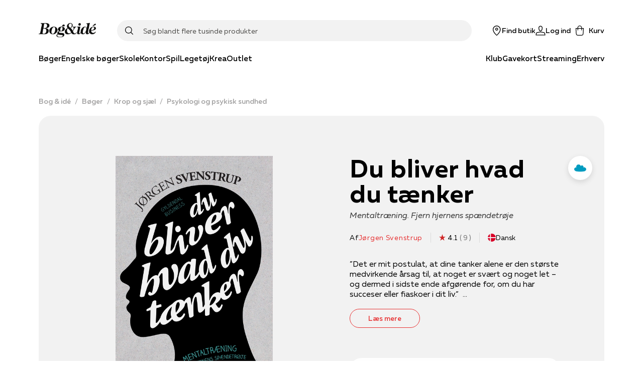

--- FILE ---
content_type: text/html; charset=utf-8
request_url: https://www.bog-ide.dk/produkt/285367/joergen-svenstrup-du-bliver-hvad-du-taenker-haeftet/1850631
body_size: 77391
content:
<!DOCTYPE html><html lang="da"><head><link rel="apple-touch-icon" sizes="180x180" href="/assets/favicon/boi/apple-touch-icon.png"/><link rel="icon" type="image/png" href="/assets/favicon/boi/favicon-32x32.png" sizes="32x32"/><link rel="icon" type="image/png" href="/assets/favicon/boi/favicon-16x16.png" sizes="16x16"/><link rel="manifest" href="/assets/favicon/boi/manifest.json"/><link rel="mask-icon" href="/assets/favicon/boi/safari-pinned-tab.svg" color="#e73132"/><link rel="shortcut icon" href="/assets/favicon/boi/favicon.ico"/><meta name="msapplication-config" content="/assets/favicon/boi/browserconfig.xml"/><meta name="theme-color" content="#ffffff"/><meta name="google-site-verification" content="mimrSV1wMsPrJYXlsY89Ryf7s48ZIbXBx9GmyASRl2k"/><meta name="p:domain_verify" content="b8b9a0746885f3bb097c8bea32c05ecc"/><meta name="apple-itunes-app" content="app-id=1558989973"/><link rel="preload" href="/fonts/muller/muller-regular.woff2" as="font" type="font/woff2" crossorigin=""/><link rel="preload" href="/fonts/muller/muller-medium.woff2" as="font" type="font/woff2" crossorigin=""/><link rel="preload" href="/fonts/muller/muller-bold.woff2" as="font" type="font/woff2" crossorigin=""/><link rel="preload" href="/fonts/muller/muller-regular-italic.woff2" as="font" type="font/woff2" crossorigin=""/><link rel="preload" href="/fonts/velo/VeloSerifDisplay-Bold.woff2" as="font" type="font/woff2" crossorigin=""/><link rel="preload" href="/fonts/velo/VeloSerifDisplay-Black.woff2" as="font" type="font/woff2" crossorigin=""/><script type="application/ld+json">{"@context":"https://schema.org","@type":"Product","name":"Du bliver hvad du tænker","description":"”Det er mit postulat, at dine tanker alene er den største medvirkende årsag til, at noget er svært og noget let – og dermed i sidste ende afgørende for, om du har succeser eller fiaskoer i dit liv.”  \nOrdene er Jørgen Svenstrups, forfatter til Du bliver, hvad du tænker – Mentaltræning. Fjern hjernens spændetrøje. Den handler om, hvad man skal vide, før man kan begynde at udvikle sig. Og før man kan begynde at forbedre og forandre sin tilværelse. \nHvis vi antager, at vi kan styre vores hjerne, i stedet for at den styrer os, bliver præmissen for det, vi gør, en helt anden. ”Du bliver, hvad du tænker” er Jørgen Svenstrups udgangspunkt. Han har hørt mange protester gennem sin tid som coach, leder og foredragsholder: ”Det kan man da ikke. Det er jo ikke noget, jeg er herre over.” Men hans modspørgsmål lyder: ”Hvem i alverden er så herre over det? Hvem andre end en selv skal afgøre, hvordan man skal gå rundt og have det?”  \nHvis man selv skal bestemme, hvordan man har det, er der brug for at vide noget mere om, hvordan man kan arbejde med sig selv og sin tankegang. Derfor gennemgår Svenstrup blandt meget andet fokusloven i bogen. Den lyder i sin enkelthed: Det, du fokuserer på, får du mere af. Og så er det jo om at lære at fokusere på det gode. Men det gør man jo ikke bare uden videre; det er en proces.  \nI Du bliver hvad du tænker fører Jørgen Svenstrup læseren gennem den proces, der skal til for overhovedet at begynde at mentaltræne. Først skal man vide, hvordan man dropper de dårlige tanker, så hvordan man tilvælger de gode. Dernæst skal man lære at slukke sin automatpilot og selv tage styringen, hvorefter man skal vide noget om, hvordan man kan få hjælp af sin underbevidsthed. Det er udgangspunktet for overhovedet at designe sit eget mentaltræningsprogram – der både indbefatter fysisk afspænding og mental ditto. \nUndervejs kan man i bogen tage en arbejdstilfredshedstest og en test på ens stressindikatorer. Der ligger en starttest og en sluttest på hver, så kan man se, hvordan man udvikler sig efter at have arbejdet med sig selv.","productID":"1850631","brand":null,"category":"Psykologi/psykisk sundhed","url":"https://api.bog-ide.dk/produkt/285367/joergen-svenstrup-du-bliver-hvad-du-taenker-haeftet/1850631","sku":"9788702125696","image":"https://image.bog-ide.dk/499417-157015-798-500/jpg/0/720/499417-157015-798-500.jpg","aggregateRating":{"@type":"AggregateRating","ratingValue":"4.111110999999999","reviewCount":"9"},"offers":{"@type":"Offer","availability":"http://schema.org/InStock","price":"299.95","priceCurrency":"DKK","url":"https://api.bog-ide.dk/produkt/285367/joergen-svenstrup-du-bliver-hvad-du-taenker-haeftet/1850631"}}</script><title>Du bliver hvad du tænker af Jørgen Svenstrup | 9788702125696  | Bog &amp; idé</title><meta charSet="utf-8"/><meta name="viewport" content="initial-scale=1.0, width=device-width"/><link rel="canonical" href="https://www.bog-ide.dk/produkt/285367/joergen-svenstrup-du-bliver-hvad-du-taenker"/><meta http-equiv="Content-Language" content="da"/><meta http-equiv="Content-Type" content="text/html; charset=utf-8"/><meta name="author" content="bogogide"/><meta name="copyright" content="bogogide"/><meta name="generator" content="Sitecore SOLR Commerce"/><meta name="robots" content="all"/><meta name="description" content="Du bliver hvad du tænker (bog) af forfatteren Jørgen Svenstrup | Psykologi/psykisk sundhed | ”Det er mit postulat, at dine tanker alene er den største medvirkende årsag til, at noget er svært og noget let – og dermed i sidste ende afgørende for, om du h"/><meta name="image" content="https://image.bog-ide.dk/499417-157015-798-500/webp/0/1000/499417-157015-798-500.webp"/><meta name="title" content="Du bliver hvad du tænker af Jørgen Svenstrup | 9788702125696  | Bog &amp; idé"/><meta name="twitter:card" content="product"/><meta name="twitter:url" content="https://www.bog-ide.dk/produkt/285367/joergen-svenstrup-du-bliver-hvad-du-taenker-haeftet/1850631"/><meta name="twitter:title" content="Du bliver hvad du tænker af Jørgen Svenstrup | 9788702125696  | Bog &amp; idé"/><meta property="og:locale" content="da_DK"/><meta property="og:site_name" content="https://www.bog-ide.dk"/><meta property="og:type" content="books.book"/><meta property="books:isbn" content="9788702125696"/><meta property="books:author" content="https://www.bog-ide.dk/person/joergen-svenstrup/179497"/><meta property="og:title" content="Du bliver hvad du tænker af Jørgen Svenstrup | 9788702125696  | Bog &amp; idé"/><meta property="og:url" content="https://www.bog-ide.dk/produkt/285367/joergen-svenstrup-du-bliver-hvad-du-taenker-haeftet/1850631"/><meta property="og:image" content="https://image.bog-ide.dk/499417-157015-798-500/webp/0/1000/499417-157015-798-500.webp"/><meta property="og:description" content="Du bliver hvad du tænker (bog) af forfatteren Jørgen Svenstrup | Psykologi/psykisk sundhed | ”Det er mit postulat, at dine tanker alene er den største medvirkende årsag til, at noget er svært og noget let – og dermed i sidste ende afgørende for, om du h"/><script type="application/ld+json">{"@context":"https://schema.org","@type":"BreadcrumbList","itemListElement":[{"@type":"ListItem","position":"1","name":"Bog & idé","item":"https://www.bog-ide.dk/"},{"@type":"ListItem","position":"2","name":"Bøger","item":"https://www.bog-ide.dk/boeger"},{"@type":"ListItem","position":"3","name":"Krop og sjæl","item":"https://www.bog-ide.dk/boeger/krop-og-sjael"},{"@type":"ListItem","position":"4","name":"Psykologi og psykisk sundhed","item":"https://www.bog-ide.dk/boeger/krop-og-sjael/psykologi-og-psykisk-sundhed"},{"@type":"ListItem","position":"5","name":"Du bliver hvad du tænker af Jørgen Svenstrup | 9788702125696  | Bog & idé"}]}</script><link rel="preload" as="image" imagesrcset="https://image.bog-ide.dk/499417-157015-798-500/webp/0/640/499417-157015-798-500.webp 1x, https://image.bog-ide.dk/499417-157015-798-500/webp/0/1080/499417-157015-798-500.webp 2x"/><meta name="next-head-count" content="45"/><noscript data-n-css=""></noscript><script defer="" nomodule="" src="/_next/static/chunks/polyfills-5cd94c89d3acac5f.js"></script><script src="https://policy.app.cookieinformation.com/uc.js" id="CookieConsent" data-culture="DA" type="text/javascript" defer="" data-nscript="beforeInteractive"></script><script defer="" src="/_next/static/chunks/541.bd234cec6b2783a5.js"></script><script defer="" src="/_next/static/chunks/5279.e043c254e00c5904.js"></script><script defer="" src="/_next/static/chunks/2610.8e9740b9f534a100.js"></script><script defer="" src="/_next/static/chunks/3153.3280543c54bbbacc.js"></script><script defer="" src="/_next/static/chunks/5560.e8d1fb26c4269661.js"></script><script defer="" src="/_next/static/chunks/9209.2bc35fc03c01e56f.js"></script><script defer="" src="/_next/static/chunks/1228.ddf9e312f88e5080.js"></script><script src="/_next/static/chunks/webpack-86a9b50cb354ca4b.js" defer=""></script><script src="/_next/static/chunks/framework-560765ab0625ba27.js" defer=""></script><script src="/_next/static/chunks/main-1e5e1c35042be737.js" defer=""></script><script src="/_next/static/chunks/pages/_app-0710e6205a11bf33.js" defer=""></script><script src="/_next/static/chunks/6936-a09550812323c2d7.js" defer=""></script><script src="/_next/static/chunks/5935-cd96f993dbcd1eb8.js" defer=""></script><script src="/_next/static/chunks/4120-01c9216f2eaa06b2.js" defer=""></script><script src="/_next/static/chunks/1991-6eaa58cb60387bc1.js" defer=""></script><script src="/_next/static/chunks/5774-c75deb1979f06fba.js" defer=""></script><script src="/_next/static/chunks/5187-df18f9d277d502e3.js" defer=""></script><script src="/_next/static/chunks/1255-1d18b021cc44ed3d.js" defer=""></script><script src="/_next/static/chunks/8218-f8679699758e780c.js" defer=""></script><script src="/_next/static/chunks/5841-486da084b3b1a0d7.js" defer=""></script><script src="/_next/static/chunks/8754-8168398b69c2ee23.js" defer=""></script><script src="/_next/static/chunks/8028-b8ca080ced3f566d.js" defer=""></script><script src="/_next/static/chunks/6068-0df7e0138e493b91.js" defer=""></script><script src="/_next/static/chunks/6136-b836f60b3e97eaaa.js" defer=""></script><script src="/_next/static/chunks/5389-e25136923cbd3152.js" defer=""></script><script src="/_next/static/chunks/4322-329ff8848a7ddb45.js" defer=""></script><script src="/_next/static/chunks/3589-edc626b7ec704fac.js" defer=""></script><script src="/_next/static/chunks/pages/produkt/%5B%5B...slug%5D%5D-6e441fa9b3a1f0a8.js" defer=""></script><script src="/_next/static/7433/_buildManifest.js" defer=""></script><script src="/_next/static/7433/_ssgManifest.js" defer=""></script><script src="/_next/static/7433/_middlewareManifest.js" defer=""></script></head><body><div id="__next" data-reactroot=""><style data-emotion="css-global 178sdv3-boiFonts-GlobalStyles">html,body,div,span,applet,object,iframe,h1,h2,h3,h4,h5,h6,p,blockquote,pre,a,abbr,acronym,address,big,cite,code,del,dfn,em,img,ins,kbd,q,s,samp,small,strike,strong,sub,sup,tt,var,b,u,i,center,dl,dt,dd,ol,ul,li,fieldset,form,label,legend,table,caption,tbody,tfoot,thead,tr,th,td,article,aside,canvas,details,embed,figure,figcaption,footer,header,hgroup,menu,nav,output,ruby,section,summary,time,mark,audio,video{margin:0;padding:0;border:0;font-size:100%;font:inherit;vertical-align:baseline;}article,aside,details,figcaption,figure,footer,header,hgroup,menu,nav,section{display:block;}body{line-height:1;}ol,ul{list-style:none;}blockquote,q{quotes:none;}blockquote:before,blockquote:after,q:before,q:after{content:'';content:none;}table{border-collapse:collapse;border-spacing:0;}@font-face{font-family:'Muller';src:url('/fonts/muller/muller-regular.woff2') format('woff2'),url('/fonts/muller/muller-regular.woff') format('woff');font-weight:400;font-style:normal;font-display:swap;}@font-face{font-family:'Muller';src:url('/fonts/muller/muller-regular-italic.woff2') format('woff2'),url('/fonts/muller/muller-regular-italic.woff') format('woff');font-weight:400;font-style:italic;font-display:swap;}@font-face{font-family:'Muller';src:url('/fonts/muller/muller-medium.woff2') format('woff2'),url('/fonts/muller/muller-medium.woff') format('woff');font-weight:500;font-style:normal;font-display:swap;}@font-face{font-family:'Muller';src:url('/fonts/muller/muller-medium-italic.woff2') format('woff2'),url('/fonts/muller/muller-medium-italic.woff') format('woff');font-weight:500;font-style:italic;font-display:swap;}@font-face{font-family:'Muller';src:url('/fonts/muller/muller-bold.woff2') format('woff2'),url('/fonts/muller/muller-bold.woff') format('woff');font-weight:700;font-style:normal;font-display:swap;}@font-face{font-family:'Muller';src:url('/fonts/muller/muller-bold-italic.woff2') format('woff2'),url('/fonts/muller/muller-bold-italic.woff') format('woff');font-weight:700;font-style:italic;font-display:swap;}@font-face{font-family:'Velo Serif Display';src:url('/fonts/velo/VeloSerifDisplay-Thin.woff2') format('woff2'),url('/fonts/velo/VeloSerifDisplay-Thin.woff') format('woff');font-weight:100;font-style:normal;font-display:swap;}@font-face{font-family:'Velo Serif Display';src:url('/fonts/velo/VeloSerifDisplay-ThinItalic.woff2') format('woff2'),url('/fonts/velo/VeloSerifDisplay-ThinItalic.woff') format('woff');font-weight:100;font-style:italic;font-display:swap;}@font-face{font-family:'Velo Serif Display';src:url('/fonts/velo/VeloSerifDisplay-Light.woff2') format('woff2'),url('/fonts/velo/VeloSerifDisplay-Light.woff') format('woff');font-weight:300;font-style:normal;font-display:swap;}@font-face{font-family:'Velo Serif Display';src:url('/fonts/velo/VeloSerifDisplay-LightItalic.woff2') format('woff2'),url('/fonts/velo/VeloSerifDisplay-LightItalic.woff') format('woff');font-weight:300;font-style:italic;font-display:swap;}@font-face{font-family:'Velo Serif Display';src:url('/fonts/velo/VeloSerifDisplay-Regular.woff2') format('woff2'),url('/fonts/velo/VeloSerifDisplay-Regular.woff') format('woff');font-weight:400;font-style:normal;font-display:swap;}@font-face{font-family:'Velo Serif Display';src:url('/fonts/velo/VeloSerifDisplay-Italic.woff2') format('woff2'),url('/fonts/velo/VeloSerifDisplay-Italic.woff') format('woff');font-weight:400;font-style:italic;font-display:swap;}@font-face{font-family:'Velo Serif Display';src:url('/fonts/velo/VeloSerifDisplay-Medium.woff2') format('woff2'),url('/fonts/velo/VeloSerifDisplay-Medium.woff') format('woff');font-weight:500;font-style:normal;font-display:swap;}@font-face{font-family:'Velo Serif Display';src:url('/fonts/velo/VeloSerifDisplay-MediumItalic.woff2') format('woff2'),url('/fonts/velo/VeloSerifDisplay-MediumItalic.woff') format('woff');font-weight:500;font-style:italic;font-display:swap;}@font-face{font-family:'Velo Serif Display';src:url('/fonts/velo/VeloSerifDisplay-Bold.woff2') format('woff2'),url('/fonts/velo/VeloSerifDisplay-Bold.woff') format('woff');font-weight:700;font-style:normal;font-display:swap;}@font-face{font-family:'Velo Serif Display';src:url('/fonts/velo/VeloSerifDisplay-BoldItalic.woff2') format('woff2'),url('/fonts/velo/VeloSerifDisplay-BoldItalic.woff') format('woff');font-weight:700;font-style:italic;font-display:swap;}@font-face{font-family:'Velo Serif Display';src:url('/fonts/velo/VeloSerifDisplay-Black.woff2') format('woff2'),url('/fonts/velo/VeloSerifDisplay-Black.woff') format('woff');font-weight:900;font-style:normal;font-display:swap;}@font-face{font-family:'Velo Serif Display';src:url('/fonts/velo/VeloSerifDisplay-BlackItalic.woff2') format('woff2'),url('/fonts/velo/VeloSerifDisplay-BlackItalic.woff') format('woff');font-weight:900;font-style:italic;font-display:swap;}*,*::after,*::before{box-sizing:border-box;-moz-osx-font-smoothing:grayscale;-webkit-font-smoothing:antialiased;font-smoothing:antialiased;}body{margin:0;font-style:normal;font-weight:400;font-family:"Muller","Arial","San-Serif";font-size:16px;line-height:20px;overflow-x:hidden;}@media only screen and (max-width: 767px){body{font-size:15px;line-height:20px;}}h1{margin-bottom:32px;font-style:normal;font-weight:900;font-family:"Velo Serif Display","Arial","Serif";font-size:50px;line-height:57px;letter-spacing:0.89px;}@media only screen and (max-width: 767px){h1{font-size:35px;line-height:40px;letter-spacing:0.63px;}}h2{margin-bottom:24px;font-style:normal;font-weight:900;font-family:"Velo Serif Display","Arial","Serif";font-size:40px;line-height:50px;letter-spacing:0.71px;}@media only screen and (max-width: 767px){h2{font-size:30px;line-height:35px;letter-spacing:0.6px;}}h3{margin-bottom:16px;font-style:normal;font-weight:700;font-family:"Velo Serif Display","Arial","Serif";font-size:30px;line-height:42px;letter-spacing:0.54px;}@media only screen and (max-width: 767px){h3{font-weight:900;font-size:25px;line-height:42px;letter-spacing:0.45px;}}h4{margin-bottom:8px;font-style:normal;font-weight:700;font-family:"Muller","Arial","San-Serif";font-size:26px;line-height:34px;letter-spacing:0.46px;}@media only screen and (max-width: 767px){h4{font-family:"Muller","Arial","San-Serif";font-size:22px;line-height:28px;letter-spacing:0;}}h5{margin-bottom:8px;font-style:normal;font-weight:700;font-family:"Muller","Arial","San-Serif";font-size:22px;line-height:28px;letter-spacing:0;}@media only screen and (max-width: 767px){h5{font-family:"Muller","Arial","San-Serif";font-size:18px;line-height:24px;letter-spacing:0;}}h6{margin-bottom:8px;font-style:normal;font-weight:600;font-family:"Muller","Arial","San-Serif";font-size:18px;line-height:24px;letter-spacing:0;}a{-webkit-text-decoration:none;text-decoration:none;color:#e73132;cursor:pointer;}a svg{vertical-align:middle;}select,input,textarea{font-style:normal;font-weight:400;font-family:"Muller","Arial","San-Serif";font-size:16px;line-height:20px;}@media only screen and (max-width: 767px){select,input,textarea{font-size:15px;line-height:20px;}}button{font-style:normal;font-weight:500;font-family:"Muller","Arial","San-Serif";font-size:16px;line-height:20px;letter-spacing:0;}b,strong{font-weight:700;}em{font-style:italic;}p{margin-bottom:16px;}body:not(.using-tab) a[href]:not([tabindex='-1']):focus,body:not(.using-tab) area[href]:not([tabindex='-1']):focus,body:not(.using-tab) input:not([disabled]):not([tabindex='-1']):focus,body:not(.using-tab) select:not([disabled]):not([tabindex='-1']):focus,body:not(.using-tab) textarea:not([disabled]):not([tabindex='-1']):focus,body:not(.using-tab) button:not([disabled]):not([tabindex='-1']):focus,body:not(.using-tab) iframe:not([tabindex='-1']):focus,body:not(.using-tab) [tabindex]:not([tabindex='-1']):focus,body:not(.using-tab) [contentEditable='true']:not([tabindex='-1']):focus{outline:none;}</style><style data-emotion="css om364d-StyledMainNavigation">.css-om364d-StyledMainNavigation{position:fixed;top:0;width:100%;z-index:500;background:#FFFFFF;}</style><header class="css-om364d-StyledMainNavigation e2sodd10" style="transform:translateY(0%)"><style data-emotion="css 1f2yyaq-ResponsiveContainer">.css-1f2yyaq-ResponsiveContainer.css-1f2yyaq-ResponsiveContainer{display:none;}@media only screen and (max-width: 899px){.css-1f2yyaq-ResponsiveContainer.css-1f2yyaq-ResponsiveContainer{display:inherit;}}</style><div class="css-1f2yyaq-ResponsiveContainer e9px8ok0"><style data-emotion="css y67h9i-Navigation">.css-y67h9i-Navigation{display:-webkit-box;display:-webkit-flex;display:-ms-flexbox;display:flex;-webkit-flex-direction:column;-ms-flex-direction:column;flex-direction:column;position:relative;min-height:60px;-webkit-box-pack:center;-ms-flex-pack:center;-webkit-justify-content:center;justify-content:center;}</style><nav class="css-y67h9i-Navigation e1eihpib3"><style data-emotion="css lzsa4b-StyledContainerLayout">.css-lzsa4b-StyledContainerLayout{width:100%;margin-left:auto;margin-right:auto;}@media only screen and (max-width: 899px){.css-lzsa4b-StyledContainerLayout{padding:0 10px;}}@media only screen and (min-width: 900px){.css-lzsa4b-StyledContainerLayout{max-width:min(88vw, 1600px);}}</style><div class="css-lzsa4b-StyledContainerLayout e1ccm03i0"><style data-emotion="css 117hyr2-Header">.css-117hyr2-Header{display:-webkit-box;display:-webkit-flex;display:-ms-flexbox;display:flex;-webkit-flex-direction:column;-ms-flex-direction:column;flex-direction:column;}</style><div class="css-117hyr2-Header e1eihpib2"><style data-emotion="css 1qhynm6-MobileMenu">.css-1qhynm6-MobileMenu{width:100%;min-height:60px;}</style><style data-emotion="css 1w8kjkv-MobileMenuContainer-MobileMenu">.css-1w8kjkv-MobileMenuContainer-MobileMenu{position:relative;padding:10px 8px 0;width:100%;min-height:60px;}</style><style data-emotion="css 1oksier-FlexLayout-MobileMenuContainer-MobileMenu">.css-1oksier-FlexLayout-MobileMenuContainer-MobileMenu{display:-webkit-box;display:-webkit-flex;display:-ms-flexbox;display:flex;-webkit-flex:initial;-ms-flex:initial;flex:initial;-webkit-flex-direction:row;-ms-flex-direction:row;flex-direction:row;-webkit-box-pack:justify;-webkit-justify-content:space-between;justify-content:space-between;-webkit-align-items:center;-webkit-box-align:center;-ms-flex-align:center;align-items:center;-webkit-box-flex-wrap:initial;-webkit-flex-wrap:initial;-ms-flex-wrap:initial;flex-wrap:initial;gap:0px 20px;position:relative;padding:10px 8px 0;width:100%;min-height:60px;}.css-1oksier-FlexLayout-MobileMenuContainer-MobileMenu >*:not(:last-child){margin-bottom:initial;}</style><div class="e16wt3dq1 css-1oksier-FlexLayout-MobileMenuContainer-MobileMenu e1wj9h9o0"><style data-emotion="css ay99pv-MobileMenu">.css-ay99pv-MobileMenu{gap:16px;}</style><style data-emotion="css dc27cz-FlexLayout-MobileMenu">.css-dc27cz-FlexLayout-MobileMenu{display:-webkit-box;display:-webkit-flex;display:-ms-flexbox;display:flex;-webkit-flex:initial;-ms-flex:initial;flex:initial;-webkit-flex-direction:row;-ms-flex-direction:row;flex-direction:row;-webkit-box-pack:initial;-ms-flex-pack:initial;-webkit-justify-content:initial;justify-content:initial;-webkit-align-items:center;-webkit-box-align:center;-ms-flex-align:center;align-items:center;-webkit-box-flex-wrap:initial;-webkit-flex-wrap:initial;-ms-flex-wrap:initial;flex-wrap:initial;gap:16px;}</style><div class="css-dc27cz-FlexLayout-MobileMenu e1wj9h9o0"><style data-emotion="css w1tgm2-LinkText">.css-w1tgm2-LinkText{all:unset;cursor:pointer;display:-webkit-box;display:-webkit-flex;display:-ms-flexbox;display:flex;-webkit-flex-direction:column;-ms-flex-direction:column;flex-direction:column;-webkit-box-pack:center;-ms-flex-pack:center;-webkit-justify-content:center;justify-content:center;}</style><button title="Menu" class="css-w1tgm2-LinkText e16wt3dq0"><style data-emotion="css g3uvnh-FlexLayout">.css-g3uvnh-FlexLayout{display:-webkit-box;display:-webkit-flex;display:-ms-flexbox;display:flex;-webkit-flex:initial;-ms-flex:initial;flex:initial;-webkit-flex-direction:column;-ms-flex-direction:column;flex-direction:column;-webkit-box-pack:initial;-ms-flex-pack:initial;-webkit-justify-content:initial;justify-content:initial;-webkit-align-items:center;-webkit-box-align:center;-ms-flex-align:center;align-items:center;-webkit-box-flex-wrap:initial;-webkit-flex-wrap:initial;-ms-flex-wrap:initial;flex-wrap:initial;}</style><div class="css-g3uvnh-FlexLayout e1wj9h9o0"><style data-emotion="css 1btnp2s-SvgContainer">.css-1btnp2s-SvgContainer{display:-webkit-box;display:-webkit-flex;display:-ms-flexbox;display:flex;-webkit-box-pack:center;-ms-flex-pack:center;-webkit-justify-content:center;justify-content:center;-webkit-align-items:center;-webkit-box-align:center;-ms-flex-align:center;align-items:center;}</style><span class="css-1btnp2s-SvgContainer e1t6fo4f0"><style data-emotion="css 1g8rts2-StyledSvg">.css-1g8rts2-StyledSvg{fill:#080707;width:20px;height:20px;}</style><svg viewBox="0 0 18 14" fill="none" xmlns="http://www.w3.org/2000/svg" size="20" class="css-1g8rts2-StyledSvg e1t6fo4f1" color="#080707"><path fill-rule="evenodd" clip-rule="evenodd" d="M18 1.5H0V0h18v1.5Zm0 6H0V6h18v1.5Zm-18 6h18V12H0v1.5Z" fill="#000"></path></svg></span></div></button><div class="css-g3uvnh-FlexLayout e1wj9h9o0"><style data-emotion="css a25tt1-LogoImage">.css-a25tt1-LogoImage{max-width:100%;height:auto;cursor:pointer;}</style><img src="/assets/bog-og-ide.png" alt="logo" height="31" width="116" class="css-a25tt1-LogoImage e18c5sih0"/></div></div><style data-emotion="css tkeg8r-FlexLayout">.css-tkeg8r-FlexLayout{display:-webkit-box;display:-webkit-flex;display:-ms-flexbox;display:flex;-webkit-flex:initial;-ms-flex:initial;flex:initial;-webkit-flex-direction:row;-ms-flex-direction:row;flex-direction:row;-webkit-box-pack:end;-ms-flex-pack:end;-webkit-justify-content:flex-end;justify-content:flex-end;-webkit-align-items:center;-webkit-box-align:center;-ms-flex-align:center;align-items:center;-webkit-box-flex-wrap:initial;-webkit-flex-wrap:initial;-ms-flex-wrap:initial;flex-wrap:initial;gap:0px 20px;}.css-tkeg8r-FlexLayout >*:not(:last-child){margin-bottom:initial;}</style><div class="css-tkeg8r-FlexLayout e1wj9h9o0"><style data-emotion="css 1nm180a-LinkElementWrapper">.css-1nm180a-LinkElementWrapper{color:inherit;}</style><a href="/find-butik" class="css-1nm180a-LinkElementWrapper e1irccp01"><div class="css-g3uvnh-FlexLayout e1wj9h9o0"><span class="css-1btnp2s-SvgContainer e1t6fo4f0"><svg viewBox="0 0 17 21" fill="none" xmlns="http://www.w3.org/2000/svg" size="20" class="css-1g8rts2-StyledSvg e1t6fo4f1" color="#080707"><path fill-rule="evenodd" clip-rule="evenodd" d="M16.5 8.24C16.58 3.751 12.63 0 8.25 0 3.86 0-.08 3.752 0 8.24c.16 4.784 4.58 9.967 7.61 12.522a.98.98 0 0 0 1.28 0c3.03-2.555 7.46-7.738 7.61-12.523ZM8.25 19.495c-2.82-2.73-6.72-7.218-6.75-11.256-.07-3.66 3.18-6.777 6.75-6.706C11.82 1.452 15.07 4.58 15 8.24c-.03 4.037-3.93 8.525-6.75 11.255ZM6.75 7.5c0-.83.67-1.5 1.5-1.5s1.5.67 1.5 1.5S9.08 9 8.25 9s-1.5-.67-1.5-1.5Zm1.5-3c-1.66 0-3 1.34-3 3s1.34 3 3 3 3-1.34 3-3-1.34-3-3-3Z" fill="#000"></path></svg></span><style data-emotion="css 18z9dw1-StyledText">.css-18z9dw1-StyledText{white-space:pre-line;font-size:11px;font-family:"Muller","Arial","San-Serif";font-weight:500;}</style><span font-weight="Medium" style="white-space:nowrap" class="css-18z9dw1-StyledText e1w70fa50">Find butik</span></div></a><style data-emotion="css 1ry18hx-StyledButton">.css-1ry18hx-StyledButton{all:unset;box-sizing:border-box;cursor:pointer;border-radius:100px;min-width:100px;display:-webkit-box;display:-webkit-flex;display:-ms-flexbox;display:flex;-webkit-flex-shrink:0;-ms-flex-negative:0;flex-shrink:0;-webkit-align-items:center;-webkit-box-align:center;-ms-flex-align:center;align-items:center;-webkit-box-pack:center;-ms-flex-pack:center;-webkit-justify-content:center;justify-content:center;font-style:normal;font-weight:500;font-family:"Muller","Arial","San-Serif";font-size:16px;line-height:20px;letter-spacing:0;font-size:14px;height:50px;padding:0 24px;min-height:16px;font-style:normal;font-weight:400;font-family:"Muller","Arial","San-Serif";font-size:16px;line-height:20px;border-width:0 0 1px;border-style:solid;border-color:transparent;color:#080707;padding:0;min-height:initial;-webkit-align-items:initial;-webkit-box-align:initial;-ms-flex-align:initial;align-items:initial;min-width:initial;height:initial;}.css-1ry18hx-StyledButton:hover{border:none;}@media only screen and (max-width: 767px){.css-1ry18hx-StyledButton{font-size:15px;line-height:20px;}}.css-1ry18hx-StyledButton:hover{border-width:0 0 1px;border-style:solid;border-color:transparent;}</style><button width="content" type="button" class="css-1ry18hx-StyledButton eh0pg5q0"><div class="css-g3uvnh-FlexLayout e1wj9h9o0"><span class="css-1btnp2s-SvgContainer e1t6fo4f0"><svg viewBox="0 0 22 21" fill="none" xmlns="http://www.w3.org/2000/svg" size="20" class="css-1g8rts2-StyledSvg e1t6fo4f1" color="#080707"><path fill-rule="evenodd" clip-rule="evenodd" d="M6.506 4.901C6.366 2.21 8.51 0 11.001 0c2.499 0 4.588 2.17 4.496 4.888v.021l-.003.02c-.022.255-.138.97-.238 1.577l-.14.833-.046.265-.016.093C14.716 9.841 13.376 12 11 12c-2.37 0-3.713-2.154-4.052-4.258l-.016-.095-.045-.265c-.038-.222-.089-.523-.14-.84-.102-.611-.217-1.34-.24-1.618v-.011L6.505 4.9Zm1.924 2.6c.293 1.831 1.317 2.999 2.572 2.999 1.25 0 2.276-1.162 2.57-3.041l.02-.11.045-.263.139-.826c.103-.619.201-1.24.223-1.445C14.052 2.907 12.598 1.5 11 1.5c-1.606 0-3.087 1.46-2.997 3.312.019.213.119.853.223 1.487.052.313.102.611.14.83l.044.264.019.107Zm9.627 6.487L11 12.738l-7.057 1.25-.015.003c-1.283.284-2.658 1.097-2.95 2.662l-.003.019L.393 21h21.226l-.635-4.319c-.237-1.592-1.638-2.408-2.912-2.69l-.015-.003Zm-15.6 2.923c.14-.7.79-1.23 1.78-1.452l6.764-1.197 6.762 1.197c1.006.226 1.635.759 1.737 1.442l.382 2.599H2.108l.35-2.589Z" fill="#000"></path></svg></span><span font-weight="Medium" style="white-space:nowrap" class="css-18z9dw1-StyledText e1w70fa50">Log ind</span></div></button><style data-emotion="css 1qnhpyi-PopoverWrapper">.css-1qnhpyi-PopoverWrapper{position:relative;}.css-1qnhpyi-PopoverWrapper:before{position:fixed;top:0;left:0;bottom:0;width:100vw;height:100vh;transition-duration:.4s;pointer-events:none;z-index:1;}</style><div class="css-1qnhpyi-PopoverWrapper ema18ps2"><style data-emotion="css u967mc-IconContent">.css-u967mc-IconContent{all:unset;font:"Muller","Arial","San-Serif";font-weight:500;display:-webkit-box;display:-webkit-flex;display:-ms-flexbox;display:flex;-webkit-flex-direction:column;-ms-flex-direction:column;flex-direction:column;font-size:11px;-webkit-align-items:center;-webkit-box-align:center;-ms-flex-align:center;align-items:center;white-space:nowrap;cursor:pointer;}@media only screen and (min-width: 900px){.css-u967mc-IconContent{font-size:14px;-webkit-flex-direction:row;-ms-flex-direction:row;flex-direction:row;}.css-u967mc-IconContent span{margin-left:8px;}}</style><button class="css-u967mc-IconContent ejjlge07"><style data-emotion="css 1ujki6m-IconWrapper">.css-1ujki6m-IconWrapper{display:-webkit-box;display:-webkit-flex;display:-ms-flexbox;display:flex;position:relative;}</style><div class="css-1ujki6m-IconWrapper ejjlge03"><span class="css-1btnp2s-SvgContainer e1t6fo4f0"><svg viewBox="0 0 20 24" fill="none" xmlns="http://www.w3.org/2000/svg" size="20" class="css-1g8rts2-StyledSvg e1t6fo4f1" color="#080707"><path fill-rule="evenodd" clip-rule="evenodd" d="M10 0a5.25 5.25 0 0 0-5.25 5.25V6H.207l.754 13.648C1.076 22.086 3.111 24 5.5 24h9c2.4 0 4.375-1.925 4.49-4.35L19.796 6H15.25v-.75C15.25 2.35 12.9 0 10 0Zm3.75 7.5v3.75h1.5V7.5h2.954l-.711 12.066v.01c-.077 1.649-1.416 2.924-2.993 2.924h-9c-1.59 0-2.965-1.287-3.04-2.924L1.791 7.5H4.75v3.75h1.5V7.5h7.5Zm0-1.5v-.75a3.75 3.75 0 1 0-7.5 0V6h7.5Z" fill="#000"></path></svg></span></div><span>Kurv</span></button></div></div></div><style data-emotion="css 3uuws7-SearchFieldForm">.css-3uuws7-SearchFieldForm{position:relative;z-index:600;width:100%;margin:auto;padding:8px 0;}@media only screen and (min-width: 900px){.css-3uuws7-SearchFieldForm{padding:0;}}</style><div class="css-3uuws7-SearchFieldForm e1g06z8t5"><style data-emotion="css s517al-SearchInputWrapper">.css-s517al-SearchInputWrapper{position:relative;display:-webkit-box;display:-webkit-flex;display:-ms-flexbox;display:flex;-webkit-align-items:center;-webkit-box-align:center;-ms-flex-align:center;align-items:center;}</style><div class="css-s517al-SearchInputWrapper e1g06z8t4"><style data-emotion="css jfs2rv-SearchIconButton">.css-jfs2rv-SearchIconButton{position:absolute;top:50%;left:16px;-webkit-transform:translateY(-50%);-moz-transform:translateY(-50%);-ms-transform:translateY(-50%);transform:translateY(-50%);z-index:2;display:-webkit-box;display:-webkit-flex;display:-ms-flexbox;display:flex;-webkit-box-pack:center;-ms-flex-pack:center;-webkit-justify-content:center;justify-content:center;padding:0;font-size:18px;border:none;background:none;cursor:pointer;-webkit-transition:opacity 200ms ease;transition:opacity 200ms ease;}</style><button type="submit" class="css-jfs2rv-SearchIconButton e1g06z8t2"><span class="css-1btnp2s-SvgContainer e1t6fo4f0"><style data-emotion="css 1nrdvjw-StyledSvg">.css-1nrdvjw-StyledSvg{fill:#080707;height:1rem;width:1rem;}</style><svg viewBox="0 0 21 21" fill="none" xmlns="http://www.w3.org/2000/svg" class="css-1nrdvjw-StyledSvg e1t6fo4f1" color="#080707"><path fill-rule="evenodd" clip-rule="evenodd" d="M9 16.5a7.5 7.5 0 1 1 0-15 7.5 7.5 0 0 1 0 15Zm6.872-1.688a9 9 0 1 0-1.06 1.06l4.908 4.908a.75.75 0 1 0 1.06-1.06l-4.908-4.908Z" fill="#000"></path></svg></span><span style="position:absolute;border:0;width:1px;height:1px;padding:0;margin:-1px;overflow:hidden;clip:rect(0, 0, 0, 0);white-space:nowrap;word-wrap:normal">Søg</span></button><style data-emotion="css tiw14-SearchInput">.css-tiw14-SearchInput{-webkit-flex:1;-ms-flex:1;flex:1;height:38px;border:none;font-family:"Muller","Arial","San-Serif";background:none;overflow:hidden;text-overflow:ellipsis;white-space:nowrap;background:#F2F2F2;border:2px solid #F2F2F2;border-radius:25px;padding-left:50px;-webkit-transition:all 200ms ease;transition:all 200ms ease;}.css-tiw14-SearchInput:focus{outline:none;}.css-tiw14-SearchInput::-webkit-input-placeholder{font-size:14px;color:#4D4C49;}.css-tiw14-SearchInput::-moz-placeholder{font-size:14px;color:#4D4C49;}.css-tiw14-SearchInput:-ms-input-placeholder{font-size:14px;color:#4D4C49;}.css-tiw14-SearchInput::placeholder{font-size:14px;color:#4D4C49;}.css-tiw14-SearchInput:focus::-webkit-input-placeholder{color:transparent;}.css-tiw14-SearchInput:focus::-moz-placeholder{color:transparent;}.css-tiw14-SearchInput:focus:-ms-input-placeholder{color:transparent;}.css-tiw14-SearchInput:focus::placeholder{color:transparent;}@media only screen and (min-width: 900px){.css-tiw14-SearchInput{font-size:16px;height:42px;}.css-tiw14-SearchInput::-webkit-input-placeholder{font-size:14px;}.css-tiw14-SearchInput::-moz-placeholder{font-size:14px;}.css-tiw14-SearchInput:-ms-input-placeholder{font-size:14px;}.css-tiw14-SearchInput::placeholder{font-size:14px;}}@media only screen and (max-width: 767px){.css-tiw14-SearchInput{font-size:16px;}}.css-tiw14-SearchInput:focus{background:#FFFFFF;border:2px solid #080707;}</style><input placeholder="Søg blandt flere tusinde produkter" class="css-tiw14-SearchInput e1g06z8t3"/><style data-emotion="css 1exghln-SearchIconButton-ClearSearchButton">.css-1exghln-SearchIconButton-ClearSearchButton{position:absolute;top:50%;left:16px;-webkit-transform:translateY(-50%);-moz-transform:translateY(-50%);-ms-transform:translateY(-50%);transform:translateY(-50%);z-index:2;display:-webkit-box;display:-webkit-flex;display:-ms-flexbox;display:flex;-webkit-box-pack:center;-ms-flex-pack:center;-webkit-justify-content:center;justify-content:center;padding:0;font-size:18px;border:none;background:none;cursor:pointer;-webkit-transition:opacity 200ms ease;transition:opacity 200ms ease;opacity:0;pointer-events:none;left:unset;right:calc(32px + 8px);margin-right:8px;}</style><button type="button" disabled="" class="css-1exghln-SearchIconButton-ClearSearchButton e1g06z8t0"><span class="css-1btnp2s-SvgContainer e1t6fo4f0"><svg data-name="Layer 1" xmlns="http://www.w3.org/2000/svg" viewBox="0 0 48 48" class="css-1nrdvjw-StyledSvg e1t6fo4f1" color="#080707"><path d="M39 10.44 37.56 9 24 22.56 10.44 9 9 10.44 22.56 24 9 37.56 10.44 39 24 25.44 37.56 39 39 37.56 25.44 24 39 10.44z"></path></svg></span><span style="position:absolute;border:0;width:1px;height:1px;padding:0;margin:-1px;overflow:hidden;clip:rect(0, 0, 0, 0);white-space:nowrap;word-wrap:normal">Slet</span></button></div></div></div><style data-emotion="css 1la0el5-SideMenuBackdrop animation-1acbpvw">.css-1la0el5-SideMenuBackdrop{background-color:rgba(0,0,0, 0.6);position:fixed;top:0;right:0;bottom:0;left:0;z-index:-1;}@media (prefers-reduced-motion: no-preference){.css-1la0el5-SideMenuBackdrop{-webkit-animation:animation-1acbpvw 200ms cubic-bezier(0.16, 1, 0.3, 1);animation:animation-1acbpvw 200ms cubic-bezier(0.16, 1, 0.3, 1);}}@-webkit-keyframes animation-1acbpvw{0%{opacity:0;}100%{opacity:1;}}@keyframes animation-1acbpvw{0%{opacity:0;}100%{opacity:1;}}</style><style data-emotion="css 1jou17a-SideMenuContainer animation-8kfrqd">.css-1jou17a-SideMenuContainer{background-color:#FFFFFF;border-left:0;bottom:0;box-shadow:hsl(206 22% 7% / 35%) 0px 10px 38px -10px,hsl(206 22% 7% / 20%) 0px 10px 20px -15px;max-width:100vw;position:fixed;top:0;width:345px;}@media (prefers-reduced-motion: no-preference){.css-1jou17a-SideMenuContainer{-webkit-animation:animation-8kfrqd 300ms cubic-bezier(0.16, 1, 0.3, 1);animation:animation-8kfrqd 300ms cubic-bezier(0.16, 1, 0.3, 1);will-change:transform;}}.css-1jou17a-SideMenuContainer:focus{outline:none;}@-webkit-keyframes animation-8kfrqd{0%{-webkit-transform:translate(-100%);-moz-transform:translate(-100%);-ms-transform:translate(-100%);transform:translate(-100%);}100%{-webkit-transform:translate(0);-moz-transform:translate(0);-ms-transform:translate(0);transform:translate(0);}}@keyframes animation-8kfrqd{0%{-webkit-transform:translate(-100%);-moz-transform:translate(-100%);-ms-transform:translate(-100%);transform:translate(-100%);}100%{-webkit-transform:translate(0);-moz-transform:translate(0);-ms-transform:translate(0);transform:translate(0);}}</style></div></nav></div><style data-emotion="css 39uus9-ResponsiveContainer">.css-39uus9-ResponsiveContainer.css-39uus9-ResponsiveContainer{display:none;}@media only screen and (min-width: 900px){.css-39uus9-ResponsiveContainer.css-39uus9-ResponsiveContainer{display:inherit;}}</style><div class="css-39uus9-ResponsiveContainer e9px8ok0"><style data-emotion="css 1fjreho-Navigation">.css-1fjreho-Navigation{display:-webkit-box;display:-webkit-flex;display:-ms-flexbox;display:flex;-webkit-flex-direction:column;-ms-flex-direction:column;flex-direction:column;position:relative;min-height:60px;-webkit-box-pack:center;-ms-flex-pack:center;-webkit-justify-content:center;justify-content:center;background:#FFFFFF;}</style><nav class="css-1fjreho-Navigation e1nzsx007"><div class="css-tztijm-Header e1nzsx006"><div class="css-lzsa4b-StyledContainerLayout e1ccm03i0"><style data-emotion="css 1q0giz7-MenuWrapper">.css-1q0giz7-MenuWrapper{display:-webkit-box;display:-webkit-flex;display:-ms-flexbox;display:flex;-webkit-align-items:center;-webkit-box-align:center;-ms-flex-align:center;align-items:center;padding:40px 0 24px;}</style><div class="css-1q0giz7-MenuWrapper e1nzsx004"><div class="css-1q3t14n-FlexContent e1u6wi0y0"><img src="/assets/bog-og-ide.png" alt="logo" height="31" width="116" class="css-a25tt1-LogoImage e18c5sih0"/></div><style data-emotion="css 12yf0tg-FlexContent">.css-12yf0tg-FlexContent{-webkit-box-flex:1;-webkit-flex-grow:1;-ms-flex-positive:1;flex-grow:1;}</style><div class="css-12yf0tg-FlexContent e1u6wi0y0"><style data-emotion="css tehkb5-GutterLayout">.css-tehkb5-GutterLayout{padding-left:8px;padding-right:8px;-webkit-flex:initial;-ms-flex:initial;flex:initial;padding-left:8px;padding-right:8px;}@media only screen and (min-width: 768px){.css-tehkb5-GutterLayout{padding-left:20px;padding-right:20px;}}@media only screen and (min-width: 768px){.css-tehkb5-GutterLayout{padding-left:40px;padding-right:40px;}}</style><div class="css-tehkb5-GutterLayout e1o4vywr0"><style data-emotion="css ykylps-FlexLayout">.css-ykylps-FlexLayout{display:-webkit-box;display:-webkit-flex;display:-ms-flexbox;display:flex;-webkit-flex:initial;-ms-flex:initial;flex:initial;-webkit-flex-direction:row;-ms-flex-direction:row;flex-direction:row;-webkit-box-pack:center;-ms-flex-pack:center;-webkit-justify-content:center;justify-content:center;-webkit-align-items:initial;-webkit-box-align:initial;-ms-flex-align:initial;align-items:initial;-webkit-box-flex-wrap:initial;-webkit-flex-wrap:initial;-ms-flex-wrap:initial;flex-wrap:initial;}</style><div class="css-ykylps-FlexLayout e1wj9h9o0"><style data-emotion="css hikk4f-FlexLayout">.css-hikk4f-FlexLayout{display:-webkit-box;display:-webkit-flex;display:-ms-flexbox;display:flex;-webkit-flex:initial;-ms-flex:initial;flex:initial;-webkit-flex-direction:column;-ms-flex-direction:column;flex-direction:column;-webkit-box-pack:initial;-ms-flex-pack:initial;-webkit-justify-content:initial;justify-content:initial;-webkit-align-items:initial;-webkit-box-align:initial;-ms-flex-align:initial;align-items:initial;-webkit-box-flex-wrap:initial;-webkit-flex-wrap:initial;-ms-flex-wrap:initial;flex-wrap:initial;width:100%;}</style><div class="css-hikk4f-FlexLayout e1wj9h9o0"><style data-emotion="css 48q5fk-PopoverWrapper">.css-48q5fk-PopoverWrapper{position:relative;}</style><div class="css-48q5fk-PopoverWrapper ema18ps2"><div class="css-3uuws7-SearchFieldForm e1g06z8t5"><div class="css-s517al-SearchInputWrapper e1g06z8t4"><button type="submit" class="css-jfs2rv-SearchIconButton e1g06z8t2"><span class="css-1btnp2s-SvgContainer e1t6fo4f0"><svg viewBox="0 0 21 21" fill="none" xmlns="http://www.w3.org/2000/svg" class="css-1nrdvjw-StyledSvg e1t6fo4f1" color="#080707"><path fill-rule="evenodd" clip-rule="evenodd" d="M9 16.5a7.5 7.5 0 1 1 0-15 7.5 7.5 0 0 1 0 15Zm6.872-1.688a9 9 0 1 0-1.06 1.06l4.908 4.908a.75.75 0 1 0 1.06-1.06l-4.908-4.908Z" fill="#000"></path></svg></span><span style="position:absolute;border:0;width:1px;height:1px;padding:0;margin:-1px;overflow:hidden;clip:rect(0, 0, 0, 0);white-space:nowrap;word-wrap:normal">Søg</span></button><input value="" placeholder="Søg blandt flere tusinde produkter" class="css-tiw14-SearchInput e1g06z8t3"/><button type="button" disabled="" class="css-1exghln-SearchIconButton-ClearSearchButton e1g06z8t0"><span class="css-1btnp2s-SvgContainer e1t6fo4f0"><svg data-name="Layer 1" xmlns="http://www.w3.org/2000/svg" viewBox="0 0 48 48" class="css-1nrdvjw-StyledSvg e1t6fo4f1" color="#080707"><path d="M39 10.44 37.56 9 24 22.56 10.44 9 9 10.44 22.56 24 9 37.56 10.44 39 24 25.44 37.56 39 39 37.56 25.44 24 39 10.44z"></path></svg></span><span style="position:absolute;border:0;width:1px;height:1px;padding:0;margin:-1px;overflow:hidden;clip:rect(0, 0, 0, 0);white-space:nowrap;word-wrap:normal">Slet</span></button></div></div></div></div></div></div></div><div class="css-1q3t14n-FlexContent e1u6wi0y0"><div class="css-tkeg8r-FlexLayout e1wj9h9o0"><style data-emotion="css 1fkfo6j-QuickLink">.css-1fkfo6j-QuickLink{font-size:14px;font-weight:400;font-family:"Muller","Arial","San-Serif";white-space:nowrap;}</style><style data-emotion="css yb2n8q-LinkElementWrapper-QuickLink">.css-yb2n8q-LinkElementWrapper-QuickLink{color:inherit;font-size:14px;font-weight:400;font-family:"Muller","Arial","San-Serif";white-space:nowrap;}</style><a class="e1nzsx005 css-yb2n8q-LinkElementWrapper-QuickLink e1irccp01" href="/find-butik"><style data-emotion="css 1rm2z0c-FlexLayout">.css-1rm2z0c-FlexLayout{display:-webkit-box;display:-webkit-flex;display:-ms-flexbox;display:flex;-webkit-flex:initial;-ms-flex:initial;flex:initial;-webkit-flex-direction:row;-ms-flex-direction:row;flex-direction:row;-webkit-box-pack:initial;-ms-flex-pack:initial;-webkit-justify-content:initial;justify-content:initial;-webkit-align-items:center;-webkit-box-align:center;-ms-flex-align:center;align-items:center;-webkit-box-flex-wrap:initial;-webkit-flex-wrap:initial;-ms-flex-wrap:initial;flex-wrap:initial;gap:0px 8px;}.css-1rm2z0c-FlexLayout >*:not(:last-child){margin-bottom:initial;}</style><div class="css-1rm2z0c-FlexLayout e1wj9h9o0"><span class="css-1btnp2s-SvgContainer e1t6fo4f0"><svg viewBox="0 0 17 21" fill="none" xmlns="http://www.w3.org/2000/svg" size="20" class="css-1g8rts2-StyledSvg e1t6fo4f1" color="#080707"><path fill-rule="evenodd" clip-rule="evenodd" d="M16.5 8.24C16.58 3.751 12.63 0 8.25 0 3.86 0-.08 3.752 0 8.24c.16 4.784 4.58 9.967 7.61 12.522a.98.98 0 0 0 1.28 0c3.03-2.555 7.46-7.738 7.61-12.523ZM8.25 19.495c-2.82-2.73-6.72-7.218-6.75-11.256-.07-3.66 3.18-6.777 6.75-6.706C11.82 1.452 15.07 4.58 15 8.24c-.03 4.037-3.93 8.525-6.75 11.255ZM6.75 7.5c0-.83.67-1.5 1.5-1.5s1.5.67 1.5 1.5S9.08 9 8.25 9s-1.5-.67-1.5-1.5Zm1.5-3c-1.66 0-3 1.34-3 3s1.34 3 3 3 3-1.34 3-3-1.34-3-3-3Z" fill="#000"></path></svg></span><style data-emotion="css 13qlqkm-StyledText">.css-13qlqkm-StyledText{white-space:pre-line;font-size:14px;font-weight:500;}</style><span font-weight="Medium" class="css-13qlqkm-StyledText e1w70fa50">Find butik</span></div></a><style data-emotion="css 1cs599c-LoginLink">.css-1cs599c-LoginLink{-webkit-text-decoration:none;text-decoration:none;}</style><style data-emotion="css q2kmb8-StyledButton-LoginLink">.css-q2kmb8-StyledButton-LoginLink{all:unset;box-sizing:border-box;cursor:pointer;border-radius:100px;min-width:100px;display:-webkit-box;display:-webkit-flex;display:-ms-flexbox;display:flex;-webkit-flex-shrink:0;-ms-flex-negative:0;flex-shrink:0;-webkit-align-items:center;-webkit-box-align:center;-ms-flex-align:center;align-items:center;-webkit-box-pack:center;-ms-flex-pack:center;-webkit-justify-content:center;justify-content:center;font-style:normal;font-weight:500;font-family:"Muller","Arial","San-Serif";font-size:16px;line-height:20px;letter-spacing:0;font-size:14px;height:50px;padding:0 24px;min-height:16px;font-style:normal;font-weight:400;font-family:"Muller","Arial","San-Serif";font-size:14px;line-height:18px;border:none;padding:0;-webkit-text-decoration:underline;text-decoration:underline;min-height:initial;min-width:initial;height:initial;-webkit-text-decoration:none;text-decoration:none;}.css-q2kmb8-StyledButton-LoginLink:hover{border:none;}@media only screen and (max-width: 767px){.css-q2kmb8-StyledButton-LoginLink{font-size:13px;line-height:16px;}}</style><button width="content" type="button" class="e1nzsx000 css-q2kmb8-StyledButton-LoginLink eh0pg5q0"><div class="css-1rm2z0c-FlexLayout e1wj9h9o0"><span class="css-1btnp2s-SvgContainer e1t6fo4f0"><svg viewBox="0 0 22 21" fill="none" xmlns="http://www.w3.org/2000/svg" size="20" class="css-1g8rts2-StyledSvg e1t6fo4f1" color="#080707"><path fill-rule="evenodd" clip-rule="evenodd" d="M6.506 4.901C6.366 2.21 8.51 0 11.001 0c2.499 0 4.588 2.17 4.496 4.888v.021l-.003.02c-.022.255-.138.97-.238 1.577l-.14.833-.046.265-.016.093C14.716 9.841 13.376 12 11 12c-2.37 0-3.713-2.154-4.052-4.258l-.016-.095-.045-.265c-.038-.222-.089-.523-.14-.84-.102-.611-.217-1.34-.24-1.618v-.011L6.505 4.9Zm1.924 2.6c.293 1.831 1.317 2.999 2.572 2.999 1.25 0 2.276-1.162 2.57-3.041l.02-.11.045-.263.139-.826c.103-.619.201-1.24.223-1.445C14.052 2.907 12.598 1.5 11 1.5c-1.606 0-3.087 1.46-2.997 3.312.019.213.119.853.223 1.487.052.313.102.611.14.83l.044.264.019.107Zm9.627 6.487L11 12.738l-7.057 1.25-.015.003c-1.283.284-2.658 1.097-2.95 2.662l-.003.019L.393 21h21.226l-.635-4.319c-.237-1.592-1.638-2.408-2.912-2.69l-.015-.003Zm-15.6 2.923c.14-.7.79-1.23 1.78-1.452l6.764-1.197 6.762 1.197c1.006.226 1.635.759 1.737 1.442l.382 2.599H2.108l.35-2.589Z" fill="#000"></path></svg></span><span font-weight="Medium" class="css-13qlqkm-StyledText e1w70fa50">Log ind</span></div></button><div class="css-1qnhpyi-PopoverWrapper ema18ps2"><button class="css-u967mc-IconContent ejjlge07"><div class="css-1ujki6m-IconWrapper ejjlge03"><span class="css-1btnp2s-SvgContainer e1t6fo4f0"><svg viewBox="0 0 20 24" fill="none" xmlns="http://www.w3.org/2000/svg" size="20" class="css-1g8rts2-StyledSvg e1t6fo4f1" color="#080707"><path fill-rule="evenodd" clip-rule="evenodd" d="M10 0a5.25 5.25 0 0 0-5.25 5.25V6H.207l.754 13.648C1.076 22.086 3.111 24 5.5 24h9c2.4 0 4.375-1.925 4.49-4.35L19.796 6H15.25v-.75C15.25 2.35 12.9 0 10 0Zm3.75 7.5v3.75h1.5V7.5h2.954l-.711 12.066v.01c-.077 1.649-1.416 2.924-2.993 2.924h-9c-1.59 0-2.965-1.287-3.04-2.924L1.791 7.5H4.75v3.75h1.5V7.5h7.5Zm0-1.5v-.75a3.75 3.75 0 1 0-7.5 0V6h7.5Z" fill="#000"></path></svg></span></div><span>Kurv</span></button></div></div></div></div></div><style data-emotion="css 1sf1b0k-MenuContainer">.css-1sf1b0k-MenuContainer{display:-webkit-box;display:-webkit-flex;display:-ms-flexbox;display:flex;-webkit-box-pack:justify;-webkit-justify-content:space-between;justify-content:space-between;gap:30px;}</style><style data-emotion="css ozcq3z-StyledContainerLayout-MenuContainer">.css-ozcq3z-StyledContainerLayout-MenuContainer{width:100%;margin-left:auto;margin-right:auto;display:-webkit-box;display:-webkit-flex;display:-ms-flexbox;display:flex;-webkit-box-pack:justify;-webkit-justify-content:space-between;justify-content:space-between;gap:30px;}@media only screen and (max-width: 899px){.css-ozcq3z-StyledContainerLayout-MenuContainer{padding:0 10px;}}@media only screen and (min-width: 900px){.css-ozcq3z-StyledContainerLayout-MenuContainer{max-width:min(88vw, 1600px);}}</style><div class="evbw7ti1 css-ozcq3z-StyledContainerLayout-MenuContainer e1ccm03i0"><style data-emotion="css 1qrh6dy-MenuItemsList">.css-1qrh6dy-MenuItemsList{display:-webkit-box;display:-webkit-flex;display:-ms-flexbox;display:flex;-webkit-box-flex-wrap:wrap;-webkit-flex-wrap:wrap;-ms-flex-wrap:wrap;flex-wrap:wrap;padding-bottom:24px;gap:30px;}</style><ul class="css-1qrh6dy-MenuItemsList evbw7ti0"><li><style data-emotion="css 1x1qqjj-MenuItemLink">.css-1x1qqjj-MenuItemLink{white-space:nowrap;padding:4px 0;border-bottom:3px solid transparent;color:inherit;}.css-1x1qqjj-MenuItemLink:hover{color:#e73132;border-bottom-color:#e73132;}</style><style data-emotion="css g0pxdh-LinkElementWrapper-MenuItemLink">.css-g0pxdh-LinkElementWrapper-MenuItemLink{color:inherit;white-space:nowrap;padding:4px 0;border-bottom:3px solid transparent;color:inherit;}.css-g0pxdh-LinkElementWrapper-MenuItemLink:hover{color:#e73132;border-bottom-color:#e73132;}</style><a target="_self" class="e1m742yr1 css-g0pxdh-LinkElementWrapper-MenuItemLink e1irccp01" href="/boeger"><style data-emotion="css 1bmk8sn-StyledText">.css-1bmk8sn-StyledText{font-size:clamp(10px, 1.2vw, 16px);border-bottom:3px solid transparent;padding-bottom:8px;}</style><style data-emotion="css 1mf7boh-StyledText-StyledText">.css-1mf7boh-StyledText-StyledText{white-space:pre-line;font-style:normal;font-weight:400;font-family:"Muller","Arial","San-Serif";font-size:14px;line-height:18px;font-weight:500;font-size:clamp(10px, 1.2vw, 16px);border-bottom:3px solid transparent;padding-bottom:8px;}@media only screen and (max-width: 767px){.css-1mf7boh-StyledText-StyledText{font-size:13px;line-height:16px;}}</style><span font-weight="Medium" class="e1m742yr0 css-1mf7boh-StyledText-StyledText e1w70fa50">Bøger</span></a><style data-emotion="css 1wmb7cf-MegaMenuContainer animation-5j8bii">.css-1wmb7cf-MegaMenuContainer{position:absolute;top:100%;left:0;right:0;padding-top:32px;padding-bottom:60px;opacity:0;-webkit-animation:animation-5j8bii 250ms ease-out 300ms forwards;animation:animation-5j8bii 250ms ease-out 300ms forwards;display:none;}@-webkit-keyframes animation-5j8bii{from{opacity:0;}to{opacity:1;}}@keyframes animation-5j8bii{from{opacity:0;}to{opacity:1;}}</style><div class="css-1wmb7cf-MegaMenuContainer e1satofh3"><style data-emotion="css ijefw1-Grid">.css-ijefw1-Grid{display:grid;grid-template-columns:3fr 1fr;grid-auto-flow:row;-webkit-column-gap:28px;column-gap:28px;}</style><div class="css-ijefw1-Grid e1jdi5er0"><style data-emotion="css tf95c0-Categories">.css-tf95c0-Categories{border-right:1px solid #F2F2F2;}</style><div class="css-tf95c0-Categories e1satofh4"><style data-emotion="css 1lajwui-CategoryHeader">.css-1lajwui-CategoryHeader{font-size:15px;line-height:19px;margin-bottom:12px;}</style><style data-emotion="css 1vsln2z-StyledText-CategoryHeader">.css-1vsln2z-StyledText-CategoryHeader{white-space:pre-line;font-family:"Muller","Arial","San-Serif";font-weight:700;font-size:15px;line-height:19px;margin-bottom:12px;}</style><h6 font-weight="Bold" class="e1satofh1 css-1vsln2z-StyledText-CategoryHeader e1w70fa50">Kategorier</h6><style data-emotion="css 1ko9xfb-Grid">.css-1ko9xfb-Grid{display:grid;grid-template-rows:repeat(0, 1fr);grid-template-columns:repeat(3, 1fr);grid-auto-flow:column;row-gap:8px;}</style><div class="css-1ko9xfb-Grid e1jdi5er0"></div></div><style data-emotion="css gaduhq-HighlightedLinks">.css-gaduhq-HighlightedLinks{padding:24px 24px;margin:-24px 0;width:calc(100% - 24px - 24px);border-radius:5px;}</style><style data-emotion="css 1f08aqk-StyledContainerLayout-HighlightedLinks">.css-1f08aqk-StyledContainerLayout-HighlightedLinks{width:100%;margin-left:auto;margin-right:auto;padding:24px 24px;margin:-24px 0;width:calc(100% - 24px - 24px);border-radius:5px;}@media only screen and (max-width: 899px){.css-1f08aqk-StyledContainerLayout-HighlightedLinks{padding:0 10px;}}@media only screen and (min-width: 900px){.css-1f08aqk-StyledContainerLayout-HighlightedLinks{max-width:min(88vw, 1600px);}}</style><div class="e1satofh2 css-1f08aqk-StyledContainerLayout-HighlightedLinks e1ccm03i0"><h6 font-weight="Bold" class="e1satofh1 css-1vsln2z-StyledText-CategoryHeader e1w70fa50">Populære områder</h6><style data-emotion="css 1sxuvfr-Grid">.css-1sxuvfr-Grid{display:grid;grid-auto-flow:row;row-gap:8px;}</style><div class="css-1sxuvfr-Grid e1jdi5er0"><style data-emotion="css 12yht2r-StyledLink">.css-12yht2r-StyledLink{font-size:14px;font-weight:500;}</style><style data-emotion="css p3pepq-LinkElementWrapper-StyledLink">.css-p3pepq-LinkElementWrapper-StyledLink{color:inherit;display:inline-block;-webkit-text-decoration:none;text-decoration:none;overflow:hidden;vertical-align:bottom;padding-bottom:1px;margin-bottom:-1px;font-size:14px;font-weight:500;}</style><a target="" class="e1satofh0 css-p3pepq-LinkElementWrapper-StyledLink e1irccp01" href="https://www.bog-ide.dk/boeger/alle-boeger"><style data-emotion="css md4p0c-AnimationSpan">.css-md4p0c-AnimationSpan{position:relative;overflow:hidden;padding-bottom:1px;}.css-md4p0c-AnimationSpan:after{content:"";position:absolute;width:100%;left:0;bottom:0;height:1px;background-color:#080707;-webkit-transition:opacity 150ms,-webkit-transform 200ms;transition:opacity 150ms,transform 200ms;transform-origin:center right;opacity:0;-webkit-transform:scaleX(0.5);-moz-transform:scaleX(0.5);-ms-transform:scaleX(0.5);transform:scaleX(0.5);}.css-md4p0c-AnimationSpan:hover:after{opacity:1;-webkit-transform:scaleX(1);-moz-transform:scaleX(1);-ms-transform:scaleX(1);transform:scaleX(1);transform-origin:center left;}</style><span class="css-md4p0c-AnimationSpan e1irccp00">Alle bøger</span></a><a target="" class="e1satofh0 css-p3pepq-LinkElementWrapper-StyledLink e1irccp01" href="/boeger/bogudgivelser"><span class="css-md4p0c-AnimationSpan e1irccp00">Bogudgivelser</span></a><a target="" class="e1satofh0 css-p3pepq-LinkElementWrapper-StyledLink e1irccp01" href="/boeger/filmatiserede-boeger"><span class="css-md4p0c-AnimationSpan e1irccp00">Filmatiserede bøger</span></a><a target="" class="e1satofh0 css-p3pepq-LinkElementWrapper-StyledLink e1irccp01" href="/boeger/forudbestillinger"><span class="css-md4p0c-AnimationSpan e1irccp00">Forudbestillinger</span></a><a target="" class="e1satofh0 css-p3pepq-LinkElementWrapper-StyledLink e1irccp01" href="/aktuelle-tilbud/boeger"><span class="css-md4p0c-AnimationSpan e1irccp00">Bøger med stærk pris</span></a><a target="" class="e1satofh0 css-p3pepq-LinkElementWrapper-StyledLink e1irccp01" href="https://www.bog-ide.dk/boeger/2for130"><span class="css-md4p0c-AnimationSpan e1irccp00">Gode læseoplevelser 2 for 130,-</span></a><a target="" class="e1satofh0 css-p3pepq-LinkElementWrapper-StyledLink e1irccp01" href="/boeger/maanedens-laeseoplevelse"><span class="css-md4p0c-AnimationSpan e1irccp00">Månedens læseoplevelse</span></a><a target="" class="e1satofh0 css-p3pepq-LinkElementWrapper-StyledLink e1irccp01" href="/boeger/martha-prisen"><span class="css-md4p0c-AnimationSpan e1irccp00">MARTHA prisen</span></a><a target="" class="e1satofh0 css-p3pepq-LinkElementWrapper-StyledLink e1irccp01" href="/boeger/nye-boeger"><span class="css-md4p0c-AnimationSpan e1irccp00">Nye bøger</span></a><a target="" class="e1satofh0 css-p3pepq-LinkElementWrapper-StyledLink e1irccp01" href="/boeger/populaere-boeger"><span class="css-md4p0c-AnimationSpan e1irccp00">Populære bøger</span></a><a target="" class="e1satofh0 css-p3pepq-LinkElementWrapper-StyledLink e1irccp01" href="/boeger/raekkefoelge"><span class="css-md4p0c-AnimationSpan e1irccp00">Serie rækkefølge</span></a></div></div></div></div></li><li><a target="_self" class="e1m742yr1 css-g0pxdh-LinkElementWrapper-MenuItemLink e1irccp01" href="/engelske-boeger"><span font-weight="Medium" class="e1m742yr0 css-1mf7boh-StyledText-StyledText e1w70fa50">Engelske bøger</span></a><div class="css-1wmb7cf-MegaMenuContainer e1satofh3"><div class="css-ijefw1-Grid e1jdi5er0"><div class="css-tf95c0-Categories e1satofh4"><h6 font-weight="Bold" class="e1satofh1 css-1vsln2z-StyledText-CategoryHeader e1w70fa50">Kategorier</h6><div class="css-1ko9xfb-Grid e1jdi5er0"></div></div><div class="e1satofh2 css-1f08aqk-StyledContainerLayout-HighlightedLinks e1ccm03i0"><h6 font-weight="Bold" class="e1satofh1 css-1vsln2z-StyledText-CategoryHeader e1w70fa50">Populære områder</h6><div class="css-1sxuvfr-Grid e1jdi5er0"><a target="" class="e1satofh0 css-p3pepq-LinkElementWrapper-StyledLink e1irccp01" href="/engelske-boeger/2for200"><span class="css-md4p0c-AnimationSpan e1irccp00">2 for 200,-</span></a><a target="" class="e1satofh0 css-p3pepq-LinkElementWrapper-StyledLink e1irccp01" href="/engelske-boeger/3for180"><span class="css-md4p0c-AnimationSpan e1irccp00">3 for 180,-</span></a><a target="" class="e1satofh0 css-p3pepq-LinkElementWrapper-StyledLink e1irccp01" href="/boeger/ungdomsboeger/booktok"><span class="css-md4p0c-AnimationSpan e1irccp00">#BookTok</span></a></div></div></div></div></li><li><a target="_self" class="e1m742yr1 css-g0pxdh-LinkElementWrapper-MenuItemLink e1irccp01" href="/skoletilbehoer"><span font-weight="Medium" class="e1m742yr0 css-1mf7boh-StyledText-StyledText e1w70fa50">Skole</span></a><div class="css-1wmb7cf-MegaMenuContainer e1satofh3"><div class="css-ijefw1-Grid e1jdi5er0"><div class="css-tf95c0-Categories e1satofh4"><h6 font-weight="Bold" class="e1satofh1 css-1vsln2z-StyledText-CategoryHeader e1w70fa50">Kategorier</h6><div class="css-1ko9xfb-Grid e1jdi5er0"></div></div><div class="e1satofh2 css-1f08aqk-StyledContainerLayout-HighlightedLinks e1ccm03i0"><h6 font-weight="Bold" class="e1satofh1 css-1vsln2z-StyledText-CategoryHeader e1w70fa50">Populære mærker</h6><div class="css-1sxuvfr-Grid e1jdi5er0"><a target="" class="e1satofh0 css-p3pepq-LinkElementWrapper-StyledLink e1irccp01" href="/skoletilbehoer/skoletasker/beckmann"><span class="css-md4p0c-AnimationSpan e1irccp00">Beckmann</span></a><a target="" class="e1satofh0 css-p3pepq-LinkElementWrapper-StyledLink e1irccp01" href="/skoletilbehoer/ergobag"><span class="css-md4p0c-AnimationSpan e1irccp00">ergobag</span></a><a target="" class="e1satofh0 css-p3pepq-LinkElementWrapper-StyledLink e1irccp01" href="/skoletilbehoer/faber-castell"><span class="css-md4p0c-AnimationSpan e1irccp00">Faber-Castell</span></a><a target="" class="e1satofh0 css-p3pepq-LinkElementWrapper-StyledLink e1irccp01" href="/skoletilbehoer/graphit-stylus"><span class="css-md4p0c-AnimationSpan e1irccp00">Graphit stylus</span></a><a target="" class="e1satofh0 css-p3pepq-LinkElementWrapper-StyledLink e1irccp01" href="/skoletilbehoer/satch"><span class="css-md4p0c-AnimationSpan e1irccp00">Satch</span></a><a target="" class="e1satofh0 css-p3pepq-LinkElementWrapper-StyledLink e1irccp01" href="/skoletilbehoer/sistema"><span class="css-md4p0c-AnimationSpan e1irccp00">Sistema</span></a><a target="" class="e1satofh0 css-p3pepq-LinkElementWrapper-StyledLink e1irccp01" href="https://www.bog-ide.dk/skoletilbehoer/stabilo"><span class="css-md4p0c-AnimationSpan e1irccp00">Stabilo</span></a><a target="" class="e1satofh0 css-p3pepq-LinkElementWrapper-StyledLink e1irccp01" href="/skoletilbehoer/staedtler"><span class="css-md4p0c-AnimationSpan e1irccp00">Staedtler</span></a><a target="" class="e1satofh0 css-p3pepq-LinkElementWrapper-StyledLink e1irccp01" href="/skoletilbehoer/lommeregnere/texas-lommeregnere"><span class="css-md4p0c-AnimationSpan e1irccp00">Texas Instruments</span></a><a target="" class="e1satofh0 css-p3pepq-LinkElementWrapper-StyledLink e1irccp01" href="/skoletilbehoer/skoletasker/tinka"><span class="css-md4p0c-AnimationSpan e1irccp00">Tinka</span></a><a target="" class="e1satofh0 css-p3pepq-LinkElementWrapper-StyledLink e1irccp01" href="/skoletilbehoer/skoletasker/lego-skoletasker"><span class="css-md4p0c-AnimationSpan e1irccp00">TOPModel</span></a></div></div></div></div></li><li><a target="_self" class="e1m742yr1 css-g0pxdh-LinkElementWrapper-MenuItemLink e1irccp01" href="/kontorartikler"><span font-weight="Medium" class="e1m742yr0 css-1mf7boh-StyledText-StyledText e1w70fa50">Kontor</span></a><div class="css-1wmb7cf-MegaMenuContainer e1satofh3"><div class="css-ijefw1-Grid e1jdi5er0"><div class="css-tf95c0-Categories e1satofh4"><h6 font-weight="Bold" class="e1satofh1 css-1vsln2z-StyledText-CategoryHeader e1w70fa50">Kategorier</h6><div class="css-1ko9xfb-Grid e1jdi5er0"></div></div><div class="e1satofh2 css-1f08aqk-StyledContainerLayout-HighlightedLinks e1ccm03i0"><h6 font-weight="Bold" class="e1satofh1 css-1vsln2z-StyledText-CategoryHeader e1w70fa50">Populære mærker</h6><div class="css-1sxuvfr-Grid e1jdi5er0"><a target="" class="e1satofh0 css-p3pepq-LinkElementWrapper-StyledLink e1irccp01" href="/skoletilbehoer/faber-castell"><span class="css-md4p0c-AnimationSpan e1irccp00">Faber-Castell</span></a><a target="" class="e1satofh0 css-p3pepq-LinkElementWrapper-StyledLink e1irccp01" href="/kontorartikler/kalendere/mayland"><span class="css-md4p0c-AnimationSpan e1irccp00">Mayland</span></a><a target="" class="e1satofh0 css-p3pepq-LinkElementWrapper-StyledLink e1irccp01" href="https://www.bog-ide.dk/kontorartikler/kozo"><span class="css-md4p0c-AnimationSpan e1irccp00">Kozo</span></a><a target="" class="e1satofh0 css-p3pepq-LinkElementWrapper-StyledLink e1irccp01" href="/kontorartikler/esselte"><span class="css-md4p0c-AnimationSpan e1irccp00">Esselte</span></a><a target="" class="e1satofh0 css-p3pepq-LinkElementWrapper-StyledLink e1irccp01" href="/kontorartikler/printerpatroner/hp"><span class="css-md4p0c-AnimationSpan e1irccp00">HP</span></a><a target="" class="e1satofh0 css-p3pepq-LinkElementWrapper-StyledLink e1irccp01" href="/skoletilbehoer/relief"><span class="css-md4p0c-AnimationSpan e1irccp00">Relief</span></a><a target="" class="e1satofh0 css-p3pepq-LinkElementWrapper-StyledLink e1irccp01" href="/kontorartikler/moleskine"><span class="css-md4p0c-AnimationSpan e1irccp00">Moleskine</span></a><a target="" class="e1satofh0 css-p3pepq-LinkElementWrapper-StyledLink e1irccp01" href="/kontorartikler/pilot"><span class="css-md4p0c-AnimationSpan e1irccp00">Pilot</span></a></div></div></div></div></li><li><a target="_self" class="e1m742yr1 css-g0pxdh-LinkElementWrapper-MenuItemLink e1irccp01" href="/braetspil"><span font-weight="Medium" class="e1m742yr0 css-1mf7boh-StyledText-StyledText e1w70fa50">Spil</span></a><div class="css-1wmb7cf-MegaMenuContainer e1satofh3"><div class="css-ijefw1-Grid e1jdi5er0"><div class="css-tf95c0-Categories e1satofh4"><h6 font-weight="Bold" class="e1satofh1 css-1vsln2z-StyledText-CategoryHeader e1w70fa50">Kategorier</h6><div class="css-1ko9xfb-Grid e1jdi5er0"></div></div><div class="e1satofh2 css-1f08aqk-StyledContainerLayout-HighlightedLinks e1ccm03i0"><h6 font-weight="Bold" class="e1satofh1 css-1vsln2z-StyledText-CategoryHeader e1w70fa50">Populære spil</h6><div class="css-1sxuvfr-Grid e1jdi5er0"><a target="" class="e1satofh0 css-p3pepq-LinkElementWrapper-StyledLink e1irccp01" href="/braetspil/bezzerwizzer"><span class="css-md4p0c-AnimationSpan e1irccp00">Bezzerwizzer</span></a><a target="" class="e1satofh0 css-p3pepq-LinkElementWrapper-StyledLink e1irccp01" href="https://www.bog-ide.dk/braetspil/kortspil/samtalekort"><span class="css-md4p0c-AnimationSpan e1irccp00">Samtalekort</span></a><a target="" class="e1satofh0 css-p3pepq-LinkElementWrapper-StyledLink e1irccp01" href="https://www.bog-ide.dk/braetspil/det-daarlige-selskab"><span class="css-md4p0c-AnimationSpan e1irccp00">Det Dårlige Selskab</span></a><a target="" class="e1satofh0 css-p3pepq-LinkElementWrapper-StyledLink e1irccp01" href="/braetspil/hitster"><span class="css-md4p0c-AnimationSpan e1irccp00">Hitster</span></a><a target="" class="e1satofh0 css-p3pepq-LinkElementWrapper-StyledLink e1irccp01" href="https://www.bog-ide.dk/braetspil/tema/set-paa-tv"><span class="css-md4p0c-AnimationSpan e1irccp00">Kendt fra TV</span></a><a target="" class="e1satofh0 css-p3pepq-LinkElementWrapper-StyledLink e1irccp01" href="https://www.bog-ide.dk/braetspil/klassiske-spil"><span class="css-md4p0c-AnimationSpan e1irccp00">Klassiske spil</span></a><a target="" class="e1satofh0 css-p3pepq-LinkElementWrapper-StyledLink e1irccp01" href="https://www.bog-ide.dk/braetspil/unbox-now/taktiske-eventyr"><span class="css-md4p0c-AnimationSpan e1irccp00">Taktiske eventyr</span></a><a target="" class="e1satofh0 css-p3pepq-LinkElementWrapper-StyledLink e1irccp01" href="https://www.bog-ide.dk/braetspil/partners"><span class="css-md4p0c-AnimationSpan e1irccp00">Partners</span></a><a target="" class="e1satofh0 css-p3pepq-LinkElementWrapper-StyledLink e1irccp01" href="/braetspil/tema/top-10-spil"><span class="css-md4p0c-AnimationSpan e1irccp00">Top 10 brætspil</span></a><a target="" class="e1satofh0 css-p3pepq-LinkElementWrapper-StyledLink e1irccp01" href="https://www.bog-ide.dk/braetspil/uno"><span class="css-md4p0c-AnimationSpan e1irccp00">Uno</span></a></div></div></div></div></li><li><a target="_self" class="e1m742yr1 css-g0pxdh-LinkElementWrapper-MenuItemLink e1irccp01" href="/legetoej"><span font-weight="Medium" class="e1m742yr0 css-1mf7boh-StyledText-StyledText e1w70fa50">Legetøj</span></a><div class="css-1wmb7cf-MegaMenuContainer e1satofh3"><div class="css-ijefw1-Grid e1jdi5er0"><div class="css-tf95c0-Categories e1satofh4"><h6 font-weight="Bold" class="e1satofh1 css-1vsln2z-StyledText-CategoryHeader e1w70fa50">Kategorier</h6><div class="css-1ko9xfb-Grid e1jdi5er0"></div></div><div class="e1satofh2 css-1f08aqk-StyledContainerLayout-HighlightedLinks e1ccm03i0"><h6 font-weight="Bold" class="e1satofh1 css-1vsln2z-StyledText-CategoryHeader e1w70fa50">Populære mærker</h6><div class="css-1sxuvfr-Grid e1jdi5er0"><a target="" class="e1satofh0 css-p3pepq-LinkElementWrapper-StyledLink e1irccp01" href="https://www.bog-ide.dk/legetoej/dukker-og-tilbehoer/barbie"><span class="css-md4p0c-AnimationSpan e1irccp00">Barbie</span></a><a target="" class="e1satofh0 css-p3pepq-LinkElementWrapper-StyledLink e1irccp01" href="/legetoej/disney"><span class="css-md4p0c-AnimationSpan e1irccp00">Disney</span></a><a target="" class="e1satofh0 css-p3pepq-LinkElementWrapper-StyledLink e1irccp01" href="https://www.bog-ide.dk/legetoej/fabelab"><span class="css-md4p0c-AnimationSpan e1irccp00">Fabelab</span></a><a target="" class="e1satofh0 css-p3pepq-LinkElementWrapper-StyledLink e1irccp01" href="/legetoej/gabbys-dukkehus"><span class="css-md4p0c-AnimationSpan e1irccp00">Gabbys Dukkehus</span></a><a target="" class="e1satofh0 css-p3pepq-LinkElementWrapper-StyledLink e1irccp01" href="/hobby/hama-perler"><span class="css-md4p0c-AnimationSpan e1irccp00">Hama</span></a><a target="" class="e1satofh0 css-p3pepq-LinkElementWrapper-StyledLink e1irccp01" href="/legetoej/nerf"><span class="css-md4p0c-AnimationSpan e1irccp00">NERF</span></a><a target="" class="e1satofh0 css-p3pepq-LinkElementWrapper-StyledLink e1irccp01" href="/legetoej/lego"><span class="css-md4p0c-AnimationSpan e1irccp00">LEGO</span></a><a target="" class="e1satofh0 css-p3pepq-LinkElementWrapper-StyledLink e1irccp01" href="/legetoej/magnetisk-legetoej"><span class="css-md4p0c-AnimationSpan e1irccp00">Magna-Tiles</span></a><a target="" class="e1satofh0 css-p3pepq-LinkElementWrapper-StyledLink e1irccp01" href="/legetoej/pokemon"><span class="css-md4p0c-AnimationSpan e1irccp00">Pokémon</span></a><a target="" class="e1satofh0 css-p3pepq-LinkElementWrapper-StyledLink e1irccp01" href="https://www.bog-ide.dk/legetoej/bamser/squishmallows"><span class="css-md4p0c-AnimationSpan e1irccp00">Squishmallows</span></a></div></div></div></div></li><li><a target="_self" class="e1m742yr1 css-g0pxdh-LinkElementWrapper-MenuItemLink e1irccp01" href="/hobby"><span font-weight="Medium" class="e1m742yr0 css-1mf7boh-StyledText-StyledText e1w70fa50">Krea</span></a><div class="css-1wmb7cf-MegaMenuContainer e1satofh3"><div class="css-ijefw1-Grid e1jdi5er0"><div class="css-tf95c0-Categories e1satofh4"><h6 font-weight="Bold" class="e1satofh1 css-1vsln2z-StyledText-CategoryHeader e1w70fa50">Kategorier</h6><div class="css-1ko9xfb-Grid e1jdi5er0"></div></div><div class="e1satofh2 css-1f08aqk-StyledContainerLayout-HighlightedLinks e1ccm03i0"><h6 font-weight="Bold" class="e1satofh1 css-1vsln2z-StyledText-CategoryHeader e1w70fa50">Populære temaer</h6><div class="css-1sxuvfr-Grid e1jdi5er0"><a target="" class="e1satofh0 css-p3pepq-LinkElementWrapper-StyledLink e1irccp01" href="/hobby/pynt/barnedaab"><span class="css-md4p0c-AnimationSpan e1irccp00">Barnedåb</span></a><a target="" class="e1satofh0 css-p3pepq-LinkElementWrapper-StyledLink e1irccp01" href="/hobby/pynt/bryllup"><span class="css-md4p0c-AnimationSpan e1irccp00">Bryllup</span></a><a target="" class="e1satofh0 css-p3pepq-LinkElementWrapper-StyledLink e1irccp01" href="/hobby/perler/diamond-art"><span class="css-md4p0c-AnimationSpan e1irccp00">Diamond Art</span></a><a target="" class="e1satofh0 css-p3pepq-LinkElementWrapper-StyledLink e1irccp01" href="/hobby/pynt/konfirmation"><span class="css-md4p0c-AnimationSpan e1irccp00">Konfirmation</span></a><a target="" class="e1satofh0 css-p3pepq-LinkElementWrapper-StyledLink e1irccp01" href="https://www.bog-ide.dk/hobby/kort/kortspecialisten"><span class="css-md4p0c-AnimationSpan e1irccp00">Kortspecialisten</span></a><a target="" class="e1satofh0 css-p3pepq-LinkElementWrapper-StyledLink e1irccp01" href="/hobby/pynt/foedselsdag"><span class="css-md4p0c-AnimationSpan e1irccp00">Fødselsdag</span></a><a target="" class="e1satofh0 css-p3pepq-LinkElementWrapper-StyledLink e1irccp01" href="/hobby/perler/hama-perler"><span class="css-md4p0c-AnimationSpan e1irccp00">Hama perler</span></a><a target="" class="e1satofh0 css-p3pepq-LinkElementWrapper-StyledLink e1irccp01" href="https://www.bog-ide.dk/hobby/kunstnerartikler"><span class="css-md4p0c-AnimationSpan e1irccp00">Kunstnerartikler</span></a><a target="" class="e1satofh0 css-p3pepq-LinkElementWrapper-StyledLink e1irccp01" href="/gaver/personlige-gaver"><span class="css-md4p0c-AnimationSpan e1irccp00">Personlige gaver</span></a><a target="" class="e1satofh0 css-p3pepq-LinkElementWrapper-StyledLink e1irccp01" href="/hobby/mal-og-tegn/tusser/posca"><span class="css-md4p0c-AnimationSpan e1irccp00">Posca-tusser</span></a></div></div></div></div></li><li><a target="_self" class="e1m742yr1 css-g0pxdh-LinkElementWrapper-MenuItemLink e1irccp01" href="/outlet"><span font-weight="Medium" class="e1m742yr0 css-1mf7boh-StyledText-StyledText e1w70fa50">Outlet</span></a></li></ul><ul class="css-1qrh6dy-MenuItemsList evbw7ti0"><li><a target="_self" class="e1m742yr1 css-g0pxdh-LinkElementWrapper-MenuItemLink e1irccp01" href="/kundeklub-tilmeld-onsite"><span font-weight="Medium" class="e1m742yr0 css-1mf7boh-StyledText-StyledText e1w70fa50">Klub</span></a></li><li><a target="_self" class="e1m742yr1 css-g0pxdh-LinkElementWrapper-MenuItemLink e1irccp01" href="/gavekort"><span font-weight="Medium" class="e1m742yr0 css-1mf7boh-StyledText-StyledText e1w70fa50">Gavekort</span></a><div class="css-1wmb7cf-MegaMenuContainer e1satofh3"><div class="css-ijefw1-Grid e1jdi5er0"><div class="css-tf95c0-Categories e1satofh4"><div class="css-1ko9xfb-Grid e1jdi5er0"></div></div></div></div></li><li><a target="_self" class="e1m742yr1 css-g0pxdh-LinkElementWrapper-MenuItemLink e1irccp01" href="/app"><span font-weight="Medium" class="e1m742yr0 css-1mf7boh-StyledText-StyledText e1w70fa50">Streaming</span></a></li><li><a target="_self" class="e1m742yr1 css-g0pxdh-LinkElementWrapper-MenuItemLink e1irccp01" href="/erhvervssalg"><span font-weight="Medium" class="e1m742yr0 css-1mf7boh-StyledText-StyledText e1w70fa50">Erhverv</span></a></li></ul></div></div><style data-emotion="css 6ewa96-MegaMenuWrapper">.css-6ewa96-MegaMenuWrapper{margin:0 -40px;margin-top:-10px;padding:0 40px;padding-top:10px;}</style><div class="css-6ewa96-MegaMenuWrapper e1nzsx003"><style data-emotion="css 1qoczkc-MegaMenuBackDrop">.css-1qoczkc-MegaMenuBackDrop{position:absolute;background-color:#FFFFFF;height:0px;top:100%;left:0;right:0;z-index:-1;}</style><div height="0" class="css-1qoczkc-MegaMenuBackDrop e1nzsx002" style="transform:translateY(-100%)"></div><style data-emotion="css 157kyz3-StyledContainer">.css-157kyz3-StyledContainer{position:relative;}</style><style data-emotion="css lazyck-StyledContainerLayout-StyledContainer">.css-lazyck-StyledContainerLayout-StyledContainer{width:100%;margin-left:auto;margin-right:auto;position:relative;}@media only screen and (max-width: 899px){.css-lazyck-StyledContainerLayout-StyledContainer{padding:0 10px;}}@media only screen and (min-width: 900px){.css-lazyck-StyledContainerLayout-StyledContainer{max-width:min(88vw, 1600px);}}</style><div class="e1nzsx001 css-lazyck-StyledContainerLayout-StyledContainer e1ccm03i0"></div></div></nav></div><ul style="display:none"><li><a href="/boeger">Bøger</a><ul><li><a href="/boeger/bestsellere">Bestseller bøger 2026</a></li><li><a href="/boeger/populaere-boeger">Populære bøger</a></li><li><a href="/boeger/biografier">Biografier</a><ul><li><a href="https://www.bog-ide.dk/boeger/top-10/top-10-biografier">Top 10 biografier</a></li></ul></li><li><a href="/boeger/boerneboeger">Børnebøger</a><ul><li><a href="/boeger/boerneboeger/astrid-lindgren">Astrid Lindgrens bøger</a></li><li><a href="/boeger/boerneboeger/billedboeger">Billedbøger</a></li><li><a href="/boeger/boerneboeger/boeger-om-biler">Bøger om biler og maskiner</a></li><li><a href="/boeger/boerneboeger/boeger-om-dinosaurer">Bøger om dinosaurer</a></li><li><a href="/boeger/boerneboeger/boeger-om-dyr">Bøger om dyr</a></li><li><a href="/boeger/boerneboeger/boeger-om-fodbold">Bøger om fodbold</a></li><li><a href="/boeger/boerneboeger/boeger-om-havet">Bøger om havet</a></li><li><a href="/boeger/boerneboeger/boeger-om-heste">Bøger om heste</a></li><li><a href="/boeger/boerneboeger/boeger-om-historie">Bøger om historie</a></li><li><a href="/boeger/boerneboeger/boeger-med-humor">Bøger med humor</a></li><li><a href="/boeger/boerneboeger/boeger-om-haandbold">Bøger om håndbold</a></li><li><a href="/boeger/boerneboeger/boeger-om-kroppen">Bøger om kroppen</a></li><li><a href="/boeger/boeger-efter-klassetrin/guide-til-lix-og-let">Bøger efter lixtal</a></li><li><a href="/boeger/boerneboeger/boeger-om-rummet">Bøger om rummet</a></li><li><a href="/boeger/boerneboeger/boerneserier">Børneserier</a></li><li><a href="/boeger/boerneboeger/eventyr">Eventyr</a></li><li><a href="/boeger/boerneboeger/engelske-boerneboeger">Engelske børnebøger</a></li><li><a href="/boeger/boerneboeger/fagboeger-boern">Fagbøger børn </a></li><li><a href="/boeger/boerneboeger/hojtlaesningsboeger">Højtlæsning for børn</a></li><li><a href="/boeger/boerneboeger/interaktive">Interaktive bøger</a></li><li><a href="/boeger/boerneboeger/klassiske-boerneboeger">Klassiske børnebøger</a></li><li><a href="/boeger/boerneboeger/laeringsboeger">Læringsbøger</a></li><li><a href="/boeger/boerneboeger/sangboeger-og-rim-og-remser">Sangbøger, rim og remser</a></li><li><a href="/boeger/tegneserier">Tegneserier</a></li><li><a href="/boeger/laeseglaede-i-boernehoejde/0-2-aar">Pap og pegebøger</a></li><li><a href="https://www.bog-ide.dk/boeger/top-10/top-10-boerneboeger">Top 10 børnebøger</a></li><li><a href="/boeger/boerneboeger/aelle-baelle-3for100">ÆLLE BÆLLE bøger 3 for 120,-</a></li></ul></li><li><a href="/boeger/coffee-table-books">Coffee table books</a></li><li><a href="/boeger/dagboeger">Dagbøger</a></li><li><a href="/boeger/e-boeger">E-bøger</a><ul><li><a href="/boeger/e-boeger/billige-e-boger">Billige e-bøger</a></li><li><a href="/boeger/e-boeger/engelsk">Engelske E-bøger</a></li></ul></li><li><a href="/boeger/erotiske-boeger">Erotiske bøger</a><ul><li><a href="https://www.bog-ide.dk/boeger/top-10/top-10-erotiske-boeger">Top 10 erotiske bøger</a></li></ul></li><li><a href="/boeger/faglitteratur">Faglitteratur</a><ul><li><a href="/boeger/faglitteratur/dyr">Bøger om dyr</a></li><li><a href="/boeger/coffee-table-books">Coffee table books</a></li><li><a href="">Engelsk faglitteratur</a></li><li><a href="/boeger/faglitteratur/erhverv">Erhverv</a></li><li><a href="/boeger/faglitteratur/hobby-og-spil-boeger">Fritid og hobby</a></li><li><a href="/boeger/faglitteratur/graviditetsboeger">Graviditetsbøger</a></li><li><a href="/boeger/faglitteratur/hus-og-have-og-vedligeholdelse">Gør-det-selv-bøger</a></li><li><a href="/boeger/kogeboeger">Kogebøger</a></li><li><a href="/boeger/faglitteratur/natur">Natur</a></li><li><a href="/boeger/faglitteratur/privatokonomi">Privatøkonomi</a></li><li><a href="/boeger/psykologi-boeger">Psykologi</a></li><li><a href="/boeger/studieboeger">Studiebøger</a></li><li><a href="/boeger/faglitteratur/videnskab-og-metafysik">Videnskab og metafysik</a></li></ul></li><li><a href="/boeger/fantasy">Fantasy</a></li><li><a href="/boeger/historie-og-samfund">Historie og samfund</a><ul><li><a href="/boeger/historie-og-samfund/2-verdenskrig">2. verdenskrig</a></li><li><a href="/boeger/historie-og-samfund/historie-og-mytologi">Historie og mytologi</a></li><li><a href="/boeger/historie-og-samfund/historiske-dage">Historiske dage</a></li><li><a href="/boeger/historie-og-samfund/kulturhistorie-og-etnografi">Kulturhistorie og etnografi</a></li><li><a href="/boeger/historie-og-samfund/lokalhistorie">Lokalhistorie</a></li><li><a href="/boeger/historie-og-samfund/oekonomi">Økonomi</a></li><li><a href="/boeger/historie-og-samfund/politik-og-debat">Politik og debat</a></li><li><a href="/boeger/historie-og-samfund/samfund">Samfund</a></li></ul></li><li><a href="/boeger/historiske-romaner">Historiske romaner</a></li><li><a href="/boeger/kogeboeger">Kogebøger</a><ul><li><a href="/boeger/kogeboeger/airfryer">Airfryer opskrifter</a></li><li><a href="/boeger/kogeboeger/bageboeger">Bagebøger</a></li><li><a href="/boeger/kogeboeger/dessert">Desserter og søde sager</a></li><li><a href="/jul/julemad">Julemad</a></li><li><a href="/boeger/kogeboeger/boern-og-unge">Kogebøger for børn og unge</a></li><li><a href="/boeger/kogeboeger/sparemad">Mad på budget</a></li><li><a href="/boeger/kogeboeger/plantebaseret">Plantebaseret madlavning</a></li><li><a href="/boeger/kogeboeger/sund-mad">Sund mad</a></li><li><a href="https://www.bog-ide.dk/boeger/top-10/top-10-kogeboeger">Top 10 kogebøger</a></li><li><a href="/boeger/kogeboeger/oel-vin-spiritus">Øl, vin og spiritus</a></li></ul></li><li><a href="/boeger/tema/kongehuset">Kongehuset</a></li><li><a href="/hobby/hobby-boeger">Kreative bøger</a></li><li><a href="/boeger/krimi-og-spaending">Krimi og spænding</a><ul><li><a href="/boeger/krimi-og-spaending/danske-krimier">Danske krimier</a></li><li><a href="">Engelske krimier</a></li><li><a href="/boeger/krimi-og-spaending/hyggekrimi">Hyggekrimi</a></li><li><a href="/boeger/krimi-og-spaending/krimiserier">Krimiserier</a></li><li><a href="/boeger/krimi-og-spaending/must-read-krimi">5 krimi must-reads</a></li><li><a href="/boeger/krimi-og-spaending/svenske-krimier">Svenske krimier</a></li><li><a href="https://www.bog-ide.dk/boeger/top-10/top-10-krimi">Top 10 krimi</a></li></ul></li><li><a href="/boeger/krop-og-sjael">Krop og sjæl</a><ul><li><a href="/boeger/krop-og-sjael/krop-og-sind">Krop og sind</a></li><li><a href="/boeger/krop-og-sjael/alternativ-behandling">Alternativ behandling</a></li><li><a href="/boeger/krop-og-sjael/medicin-og-sundhed-og-sygdom">Medicin, sundhed og sygdom</a></li><li><a href="/boeger/krop-og-sjael/psykologi-og-psykisk-sundhed">Psykologi og psykisk sundhed</a></li><li><a href="/boeger/krop-og-sjael/paedagogik-og-boern-og-foraeldre">Pædagogik, børn og forældre</a></li><li><a href="/boeger/krop-og-sjael/religion-og-filosofi">Religion og filosofi</a></li><li><a href="/boeger/krop-og-sjael/sund-kost">Sund kost</a></li><li><a href="/boeger/krop-og-sjael/mad-og-vin">Mad og vin</a></li></ul></li><li><a href="/boeger/kunst-og-kultur">Kunst og kultur</a><ul><li><a href="/boeger/kunst-og-kultur/antikviteter-og-kunst">Antikviteter og kunst</a></li><li><a href="/boeger/kunst-og-kultur/arkitektur-og-design">Arkitektur og design</a></li><li><a href="/boeger/kunst-og-kultur/kultur-diverse">Kultur diverse</a></li><li><a href="/boeger/kunst-og-kultur/noder-og-musik-og-film">Nodebøger, musikbøger og filmbøger</a></li><li><a href="/boeger/kunst-og-kultur/teater-og-opera-og-ballet">Teater,  opera og ballet</a></li></ul></li><li><a href="/boeger/lydboeger">Lydbøger</a><ul><li><a href="/boeger/lydboeger/billige-lydboger">Billige lydbøger</a></li><li><a href="/boeger/lydboeger/engelsk">Engelske lydbøger</a></li><li><a href="https://www.bog-ide.dk/boeger/top-10/top-10-lydboeger">Top 10 lydbøger</a></li></ul></li><li><a href="/hobby/mal-og-tegn/maleboeger">Malebøger</a></li><li><a href="/boeger/opgave-og-maleboeger-for-boern-3for120">Opgave- og malebøger 3 for 120,-</a></li><li><a href="/boeger/psykologi-boeger">Psykologi bøger</a></li><li><a href="/boeger/rejseboeger">Rejsebøger</a><ul><li><a href="/boeger/rejseboeger/rejseguides">Rejseguides</a></li><li><a href="/boeger/rejseboeger/kort-og-atlas">Kort og atlas</a></li><li><a href="/boeger/rejseboeger/afrika">Afrika</a></li><li><a href="/boeger/rejseboeger/asien">Asien</a></li><li><a href="/boeger/rejseboeger/australien">Australien og Oceanien</a></li><li><a href="/boeger/rejseboeger/europa">Europa</a></li><li><a href="/boeger/rejseboeger/lonely-planet">Lonely Planet</a></li><li><a href="/boeger/rejseboeger/nordamerika">Nordamerika</a></li><li><a href="/boeger/rejseboeger/sydamerika">Sydamerika</a></li><li><a href="/boeger/rejseboeger/turen-gaar-til">Turen går til</a></li></ul></li><li><a href="/boeger/romantasy">Romantasy</a></li><li><a href="/boeger/skoenlitteratur">Skønlitteratur</a><ul><li><a href="/boeger/klassikere">10 klassiske romaner</a></li><li><a href="/boeger/skoenlitteratur/amerikansk-litteratur">Amerikansk litteratur</a></li><li><a href="/boeger/digte">Digte</a></li><li><a href="/boeger/skoenlitteratur/japansk-litteratur">Japansk litteratur</a></li><li><a href="/boeger/skoenlitteratur/novelle">Noveller</a></li><li><a href="/boeger/romaner">Romaner</a></li><li><a href="/boeger/skoenlitteratur/skandinavisk-litteratur">Skandinavisk litteratur</a></li><li><a href="https://www.bog-ide.dk/boeger/top-10/top-10-skoenlitteratur">Top 10 skønlitteratur</a></li></ul></li><li><a href="/boeger/studieboeger">Studiebøger</a><ul><li><a href="/boeger/studieboeger/sprog-og-grammatik">Sprog og grammatik</a></li><li><a href="/boeger/faglitteratur/erhverv/it-og-computer">It og computer</a></li><li><a href="/boeger/studieboeger/laereboeger">Lærebøger</a></li><li><a href="/boeger/faglitteratur/erhverv/ledelse">Ledelse</a></li><li><a href="/boeger/faglitteratur/erhverv/love">Love</a></li><li><a href="/boeger/faglitteratur/videnskab-og-metafysik/matematik-og-fysik-og-kemi">Matematik, fysik og kemi</a></li><li><a href="/boeger/studieboeger/sygepleje">Medicin, sundhed og sygdomme</a></li><li><a href="/boeger/faglitteratur/videnskab-og-metafysik/naturvidenskab">Naturvidenskab</a></li><li><a href="/boeger/studieboeger/opslagsvaerker">Opslagsværker</a></li><li><a href="/boeger/krop-og-sjael/paedagogik-og-boern-og-foraeldre">Pædagogik</a></li><li><a href="/boeger/krop-og-sjael/psykologi-og-psykisk-sundhed">Psykologi og psykisk sundhed</a></li><li><a href="/boeger/historie-og-samfund/samfund">Samfund</a></li></ul></li><li><a href="/app">Streaming</a></li><li><a href="/boeger/tegneserier">Tegneserier</a><ul><li><a href="/boeger/tegneserier/tegneserier-diverse">Tegneserier diverse</a></li><li><a href="/boeger/tegneserier/manga-tegneserier">Manga tegneserier</a></li><li><a href="/boeger/tegneserier/engelske-tegneserier">Engelske tegneserier</a></li></ul></li><li><a href="/boeger/top-10">Top 10 bøger</a><ul><li><a href="/boeger/top-10/top-10-biografier">Top 10 biografier</a></li><li><a href="/boeger/top-10/top-10-business">Top 10 business</a></li><li><a href="/boeger/top-10/top-10-boerneboeger">Top 10 børnebøger</a></li><li><a href="/boeger/top-10/top-10-engelske-boeger">Top 10 engelske bøger</a></li><li><a href="/boeger/top-10/top-10-kogeboeger">Top 10 kogebøger</a></li><li><a href="/boeger/top-10/top-10-krimi">Top 10 krimi</a></li><li><a href="/boeger/top-10/top-10-skoenlitteratur">Top 10 skønlitteratur</a></li><li><a href="/boeger/top-10/top-10-ungdomsboeger">Top 10 ungdomsbøger</a></li></ul></li><li><a href="/boeger/ungdomsboeger">Ungdomsbøger</a><ul><li><a href="/boeger/ungdomsboeger/booktok">#BookTok</a></li><li><a href="/boeger/ungdomsboeger/fantasy">Fantasy bøger</a></li><li><a href="/boeger/ungdomsboeger/filmatiserede-ungdomsboeger">Filmatiserede ungdomsbøger</a></li><li><a href="/boeger/laeseglaede-i-boernehoejde/maanedens-ungdomsbog">Månedens læseoplevelse for unge</a></li><li><a href="/boeger/tegneserier">Tegneserier</a></li><li><a href="https://www.bog-ide.dk/boeger/top-10/top-10-ungdomsboeger">Top 10 ungdomsbøger</a></li><li><a href="/boeger/ungdomsboeger/ungdoms-serieboeger">Ungdoms seriebøger</a></li><li><a href="/boeger/ungdomsboeger/young-adult">Young adult</a></li><li><a href="/boeger/ungdomsboeger/youtubere">Bøger af influencere</a></li></ul></li><li><a href="/boeger/virkelige-haendelser">Virkelige hændelser</a></li></ul></li><li><a href="/engelske-boeger">Engelske bøger</a><ul><li><a href="/engelske-boeger/biografier">Biografier</a></li><li><a href="/engelske-boeger/boerneboeger">Børnebøger</a></li><li><a href="/engelske-boeger/dyr-og-natur">Dyr og natur</a></li><li><a href="/boeger/e-boeger/engelsk">E-bøger</a></li><li><a href="/engelske-boeger/faglitteratur">Faglitteratur</a><ul><li><a href="/engelske-boeger/faglitteratur/arkitektur">Arkitektur</a></li><li><a href="/engelske-boeger/faglitteratur/edb">EDB</a></li><li><a href="/engelske-boeger/faglitteratur/fotografi">Fotografi</a></li><li><a href="/engelske-boeger/faglitteratur/havearbejde">Havearbejde</a></li><li><a href="/engelske-boeger/faglitteratur/kunst">Kunst</a></li><li><a href="/engelske-boeger/faglitteratur/ledelse">Ledelse</a></li><li><a href="/engelske-boeger/faglitteratur/lovgivning">Lovgivning</a></li><li><a href="/engelske-boeger/faglitteratur/non-fiktion">Non-fiktion</a></li><li><a href="/engelske-boeger/faglitteratur/transportmidler">Transportmidler</a></li></ul></li><li><a href="/engelske-boeger/fiktion">Fiktion</a></li><li><a href="/engelske-boeger/historie-og-militaer">Historie og militær</a></li><li><a href="/engelske-boeger/kogeboeger">Kogebøger</a></li><li><a href="/engelske-boeger/kort-og-atlas">Kort og atlas</a><ul><li><a href="/engelske-boeger/kort-og-atlas/atlas">Atlas</a></li><li><a href="/engelske-boeger/kort-og-atlas/kort">Kort</a></li></ul></li><li><a href="/engelske-boeger/krimi-og-spaending">Krimi og spænding</a></li><li><a href="/boeger/lydboeger/engelsk">Lydbøger</a></li><li><a href="/engelske-boeger/ordboeger">Ordbøger</a><ul><li><a href="/engelske-boeger/ordboeger/engelske-ordboeger">Engelske ordbøger</a></li></ul></li><li><a href="/engelske-boeger/science-fiction-og-fantasy">Science fiction og fantasy</a></li><li><a href="/engelske-boeger/studieboeger">Studiebøger</a></li><li><a href="/engelske-boeger/tegneserier">Tegneserier</a></li><li><a href="/boeger/top-10/top-10-engelske-boeger">Top 10</a></li><li><a href="/engelske-boeger/young-adult">Young Adult</a></li></ul></li><li><a href="/skoletilbehoer">Skole</a><ul><li><a href="/skoletilbehoer/tema/skolestart">Skolestart</a></li><li><a href="/skoletilbehoer/tema/skolestart/studiestart">Studiestart</a></li><li><a href="/skoletilbehoer/aktivitetsboeger">Aktivitetsbøger</a></li><li><a href="/skoletilbehoer/computer-sleeve">Computer sleeve</a></li><li><a href="https://www.bog-ide.dk/skoletilbehoer/skriveredskaber/blyanter">Blyanter</a></li><li><a href="/skoletilbehoer/bogbind">Bogbind</a><ul><li><a href="/skoletilbehoer/bogbind/straekbart-bogbind">Strækbart bogbind</a></li></ul></li><li><a href="/skoletilbehoer/drikkedunk">Drikkedunke og vandflasker</a></li><li><a href="https://www.bog-ide.dk/kontorartikler/etiketter-og-labels/dymo">Dymo</a></li><li><a href="/hobby/mal-og-tegn/farveblyanter">Farveblyanter</a></li><li><a href="/skoletilbehoer/gymnastikposer">Gymnastikposer</a></li><li><a href="/skoletilbehoer/gymnastiktaske">Gymnastiktasker</a></li><li><a href="https://www.bog-ide.dk/kontorartikler/kalendere">Kalender</a></li><li><a href="/skoletilbehoer/skriveredskaber/kuglepenne">Kuglepenne</a></li><li><a href="/skoletilbehoer/lommeregnere">Lommeregnere</a><ul><li><a href="/skoletilbehoer/lommeregnere/relief-lommeregnere">Relief lommeregnere</a></li><li><a href="/skoletilbehoer/lommeregnere/texas-lommeregnere">Texas lommeregnere</a></li></ul></li><li><a href="/skoletilbehoer/laeringsspil">Læringsspil</a></li><li><a href="/skoletilbehoer/madkasser">Madkasser</a></li><li><a href="/skoletilbehoer/tema/matematikfessor">MatematikFessor</a></li><li><a href="https://www.bog-ide.dk/kontorartikler/mapper-og-blokke/notesboeger">Notesbøger</a></li><li><a href="/skoletilbehoer/penalhuse">Penalhuse</a><ul><li><a href="/skoletilbehoer/penalhuse/beckmann-penalhuse">Beckmann penalhus</a></li><li><a href="/skoletilbehoer/penalhuse/ergobag-penalhuse">ergobag penalhus</a></li><li><a href="/skoletilbehoer/penalhuse/lego-penalhuse">LEGO penalhus</a></li><li><a href="/skoletilbehoer/penalhuse/satch-penalhuse">Satch penalhus</a></li><li><a href="/skoletilbehoer/penalhuse/tinka-penalhuse">Tinka penalhus</a></li><li><a href="/skoletilbehoer/penalhuse/topmodel-penalhuse">TOPModel penalhus</a></li></ul></li><li><a href="/skoletilbehoer/rygsaekke">Rygsæk</a><ul><li><a href="/skoletilbehoer/skoletasker/rygsaek-til-boern">Rygsæk til børn</a></li><li><a href="/skoletilbehoer/rygsaekke/rygsaek-til-voksne">Rygsæk til voksne</a></li></ul></li><li><a href="/skoletilbehoer/skoleredskaber">Skoleredskaber</a><ul><li><a href="/skoletilbehoer/skriveredskaber/blyantspidsere">Blyantspidsere</a></li><li><a href="/hobby/hobbyvaerktoej/lim-og-tape">Lim og tape</a></li><li><a href="/hobby/hobbyvaerktoej/sakse-og-skaeremaskiner">Sakse</a></li><li><a href="/skoletilbehoer/skoleredskaber/linealer">Linealer</a></li><li><a href="/skoletilbehoer/skoleredskaber/passere">Passere</a></li></ul></li><li><a href="/skoletilbehoer/skoletasker">Skoletasker</a><ul><li><a href="/skoletilbehoer/skoletasker/ergonomiske-skoletasker">Ergonomiske skoletasker</a></li><li><a href="/skoletilbehoer/tema/skolestart/begynder">Til begyndere 0. - 1. klasse</a></li><li><a href="https://www.bog-ide.dk/skoletilbehoer/tema/skolestart/indskolingen">Til Indskolingen 2. - 4. klasse</a></li><li><a href="/skoletilbehoer/tema/skolestart/mellemtrin">Til mellemtrinnet 5. - 6. klasse</a></li><li><a href="/skoletilbehoer/tema/skolestart/studiestart">Studiestart 2025</a></li><li><a href="/skoletilbehoer/tema/skolestart">Skolestart 2025</a></li><li><a href="/skoletilbehoer/skoletasker/skoletasker-til-boern">Skoletasker til børn</a></li><li><a href="/skoletilbehoer/skoletasker/skoletasker-til-unge">Skoletasker til unge</a></li><li><a href="/skoletilbehoer/skoletasker/skoletasker-til-voksne">Skoletasker til voksne</a></li><li><a href="/skoletilbehoer/skoletasker/beckmann">Beckmann skoletasker</a></li><li><a href="/skoletilbehoer/ergobag">ergobag skoletasker</a></li><li><a href="/skoletilbehoer/skoletasker/lego-skoletasker">LEGO® skoletasker</a></li><li><a href="/skoletilbehoer/satch">Satch skoletasker</a></li><li><a href="/skoletilbehoer/skoletasker/tinka">Tinka skoletasker</a></li></ul></li><li><a href="/skoletilbehoer/skriveredskaber">Skriveredskaber</a><ul><li><a href="/skoletilbehoer/skriveredskaber/blyanter">Blyanter</a></li><li><a href="/skoletilbehoer/skriveredskaber/kuglepenne">Kuglepenne</a></li><li><a href="/skoletilbehoer/skriveredskaber/overstregningstuscher">Overstregningstuscher</a></li><li><a href="/skoletilbehoer/skriveredskaber/stiftblyanter">Stiftblyanter</a></li><li><a href="/skoletilbehoer/skriveredskaber/blyantspidsere">Blyantspidsere</a></li><li><a href="/hobby/mal-og-tegn/farveblyanter">Farveblyanter</a></li><li><a href="/hobby/tusser">Tusser</a></li><li><a href="/skoletilbehoer/skriveredskaber/viskelaedere">Viskelædere</a></li></ul></li><li><a href="/hobby/mal-og-tegn/tusser">Tusser</a></li></ul></li><li><a href="/kontorartikler">Kontor</a><ul><li><a href="/kontorartikler/bogstoetter">Bogstøtter</a></li><li><a href="/skoletilbehoer/computer-sleeve">Computer sleeve</a></li><li><a href="/kontorartikler/etiketter-og-labels/dymo">Dymo</a></li><li><a href="/kontorartikler/etiketter-og-labels">Etiketter og labels</a><ul><li><a href="/kontorartikler/etiketter-og-labels/etiketter">Etiketter</a></li><li><a href="/kontorartikler/etiketter-og-labels/dymo">Dymo</a></li><li><a href="/kontorartikler/etiketter-og-labels/labelmaskine">Labelmaskine</a></li></ul></li><li><a href="/kontorartikler/hjemmekontor">Hjemmekontor</a></li><li><a href="/kontorartikler/kalendere">Kalendere</a><ul><li><a href="/kontorartikler/kalendere/kalender-2026">Kalender 2026</a></li><li><a href="/kontorartikler/kalendere/dagskalender">Dagskalender</a></li><li><a href="/kontorartikler/kalendere/maanedskalender">Månedskalender</a></li><li><a href="/kontorartikler/kalendere/studiekalender">Studiekalender</a></li><li><a href="/kontorartikler/kalendere/bordkalender">Bordkalender</a></li><li><a href="/kontorartikler/kalendere/familiekalender">Familiekalender</a></li><li><a href="/kontorartikler/kalendere/ugekalender">Ugekalender</a></li><li><a href="/kontorartikler/kalendere/aarskalender">Årskalender</a></li><li><a href="/kontorartikler/kalendere/vaegkalender">Vægkalender</a></li><li><a href="/kontorartikler/kalendere/letts">Letts</a></li><li><a href="/kontorartikler/kalendere/mayland">Mayland</a></li><li><a href="/kontorartikler/kalendere/plakatforlaget">Plakatforlaget</a></li><li><a href="/kontorartikler/kalendere/spiralkalender">Spiralkalender</a></li></ul></li><li><a href="/skoletilbehoer/lommeregnere">Lommeregnere</a></li><li><a href="/kontorartikler/mapper-og-blokke">Mapper og blokke</a><ul><li><a href="/kontorartikler/mapper-og-blokke/blokke">Blokke</a></li><li><a href="/kontorartikler/mapper-og-blokke/mapper">Mapper</a></li><li><a href="/kontorartikler/mapper-og-blokke/faneblade">Faneblade</a></li><li><a href="/kontorartikler/mapper-og-blokke/plastlommer">Plastlommer</a></li><li><a href="/kontorartikler/mapper-og-blokke/ringbind">Ringbind</a></li><li><a href="/kontorartikler/mapper-og-blokke/notesboeger">Notesbøger</a></li></ul></li><li><a href="/kontorartikler/selvklaebende-notes">Post-it® - alternativer og klæbesedler</a></li><li><a href="/kontorartikler/printerpatroner">Printerpatroner</a><ul><li><a href="/kontorartikler/printerpatroner/hp">HP blækpatroner</a></li><li><a href="/kontorartikler/printerpatroner/canon">Canon blækpatroner</a></li><li><a href="/kontorartikler/printerpatroner/brother">Brother blækpatroner</a></li><li><a href="/kontorartikler/printerpatroner/epson">Epson blækpatroner</a></li></ul></li><li><a href="/kontorartikler/printerpapir">Printerpapir</a></li><li><a href="/kontorartikler/paa-skrivebordet">På skrivebordet</a><ul><li><a href="/hobby/hobbyvaerktoej/lim-og-tape">Lim og tape </a></li><li><a href="/skoletilbehoer/skoleredskaber/linealer">Linealer</a></li><li><a href="/skoletilbehoer/lommeregnere">Lommeregnere</a></li><li><a href="/hobby/hobbyvaerktoej/sakse-og-skaeremaskiner">Sakse</a></li><li><a href="/kontorartikler/paa-skrivebordet/haeftemaskine">Hæftemaskine</a></li></ul></li><li><a href="/kontorartikler/skriveartikler">Skriveredskaber</a><ul><li><a href="/skoletilbehoer/skriveredskaber/blyanter">Blyanter</a></li><li><a href="/skoletilbehoer/skriveredskaber/blyantspidsere">Blyantspidsere</a></li><li><a href="/skoletilbehoer/skriveredskaber/kuglepenne">Kuglepenne</a></li><li><a href="/skoletilbehoer/skriveredskaber/overstregningstuscher">Overstregningstuscher</a></li><li><a href="/skoletilbehoer/skriveredskaber/stiftblyanter">Stiftblyanter</a></li><li><a href="/skoletilbehoer/skriveredskaber/viskelaedere">Viskelæder</a></li></ul></li></ul></li><li><a href="/braetspil">Spil</a><ul><li><a href="/braetspil/braetspil-for-2">Brætspil for 2</a></li><li><a href="/braetspil/voksenspil">Brætspil for voksne</a></li><li><a href="/braetspil/boernespil">Børnespil</a></li><li><a href="/braetspil/escape-spil">Escape spil</a></li><li><a href="/braetspil/havespil">Havespil</a></li><li><a href="/braetspil/familiespil">Familiespil</a></li><li><a href="/braetspil/kortspil">Kortspil</a><ul><li><a href="/braetspil/kortspil/samtalekort">Samtalekort</a></li></ul></li><li><a href="/skoletilbehoer/laeringsspil">Læringsspil</a></li><li><a href="/hjernegymnastik">Online spil</a></li><li><a href="/braetspil/puslespil">Puslespil</a><ul><li><a href="/braetspil/puslespil/500-brikker">Puslespil 500 brikker</a></li><li><a href="/braetspil/puslespil-1000-brikker">Puslespil 1000 brikker</a></li><li><a href="/braetspil/puslespil/1500-brikker">Puslespil 1500 brikker</a></li><li><a href="/braetspil/puslespil/2000-brikker">Puslespil 2000 brikker</a></li><li><a href="/braetspil/puslespil/3000-brikker">Puslespil 3000 brikker</a></li><li><a href="/braetspil/puslespil/boern">Puslespil til børn</a></li><li><a href="/braetspil/puslespil/puslespil-til-voksne">Puslespil til voksne</a></li><li><a href="/braetspil/puslespil/martin-schwartz">Martin Schwartz puslespil</a></li><li><a href="/braetspil/puslespil/clementoni">Clementoni puslespil</a></li><li><a href="/braetspil/puslespil/disney">Disney puslespil</a></li><li><a href="/braetspil/puslespil/educa">Educa puslespil</a></li><li><a href="/braetspil/puslespil/eugy">EUGY puslespil</a></li><li><a href="/braetspil/puslespil/jan-van-haasteren">Jan van Haasteren puslespil</a></li><li><a href="/braetspil/puslespil/puslespilsmaatte">Puslespilsmåtte</a></li><li><a href="/braetspil/puslespil/schmidt">Schmidt puslespil</a></li><li><a href="/braetspil/puslespil/vissevasse">Vissevasse puslespil</a></li><li><a href="/braetspil/puslespil/wasgij">Wasgij puslespil</a></li></ul></li><li><a href="/braetspil/rejsespil">Rejsespil</a></li><li><a href="/braetspil/quizspil">Quizspil</a><ul><li><a href="/braetspil/quizspil/quizzone">Quizzone</a></li></ul></li><li><a href="/braetspil/selskabsspil">Selskabsspil</a></li><li><a href="/braetspil/spil-tilbehoer">Spil tilbehør</a></li><li><a href="/braetspil/strategispil">Strategispil</a></li><li><a href="/braetspil/terningespil">Terningespil</a></li><li><a href="/braetspil/tema/aarets-spil-2025">Årets spil 2025</a></li></ul></li><li><a href="/legetoej">Legetøj</a><ul><li><a href="/legetoej/baby-legetoej">Babylegetøj</a><ul><li><a href="/legetoej/baby-legetoej/rangler">Rangler</a></li><li><a href="/legetoej/baby-legetoej/stabeltaarn">Stabeltårn</a></li></ul></li><li><a href="/legetoej/bamser">Bamser</a><ul><li><a href="/legetoej/bamser/hug-a-lumps">Hug A Lumps tyngdebamser</a></li><li><a href="/legetoej/bamser/pokemon">Pokémon bamser</a></li><li><a href="/legetoej/bamser/squishmallows">Squishmallows</a></li></ul></li><li><a href="/legetoej/elektronisk-legetoej">Elektronisk legetøj</a></li><li><a href="/legetoej/dukker-og-tilbehoer">Dukker og tilbehør</a><ul><li><a href="/legetoej/dukker-og-tilbehoer/anlily">Anlily</a></li><li><a href="/legetoej/dukker-og-tilbehoer/baby-born">Baby Born</a></li><li><a href="/legetoej/dukker-og-tilbehoer/barbie">Barbie</a></li><li><a href="/legetoej/dukker-og-tilbehoer/kiki-love">Kiki Love</a></li><li><a href="/legetoej/dukker-og-tilbehoer/little-me">Little Me</a></li><li><a href="/legetoej/dukker-og-tilbehoer/lol">L.O.L. dukker og Surprise!</a></li><li><a href="/legetoej/dukker-og-tilbehoer/rainbow-high">Rainbow High</a></li><li><a href="/legetoej/dukker-og-tilbehoer/sylvanian-families">Sylvanian Families</a></li></ul></li><li><a href="/legetoej/fjernstyret-legetoej">Fjernstyrede biler</a></li><li><a href="/legetoej/koekkenlegetoej">Køkkenlegetøj</a></li><li><a href="/legetoej/kreativt-legetoej">Kreativt legetøj</a></li><li><a href="/legetoej/legetoejsbiler">Legetøjsbiler</a></li><li><a href="/legetoej/legetoejsfigurer">Legetøjsfigurer</a><ul><li><a href="/legetoej/legetoejsfigurer/peepz">Peepz figurer</a></li><li><a href="/legetoej/pokemon/figurer">Pokémon figurer</a></li></ul></li><li><a href="/legetoej/legetoejsvaerktoej">Legetøjsværktøj </a></li><li><a href="/legetoej/legetoejsvaaben">Legetøjsvåben</a></li><li><a href="/legetoej/magnetisk-legetoej">Magnet legetøj</a></li><li><a href="/legetoej/motorisk-legetoej">Motorisk legetøj</a></li><li><a href="/legetoej/musik-legetoej">Musik legetøj</a></li><li><a href="/legetoej/traelegetoej">Trælegetøj</a></li><li><a href="/legetoej/udendoers-legetoej">Udendørs legetøj</a><ul><li><a href="/legetoej/udendoers-legetoej/boldspil">Boldspil</a></li><li><a href="/braetspil/havespil">Havespil</a></li><li><a href="/legetoej/loebehjul-cykler">Løbehjul og tilbehør</a></li><li><a href="/legetoej/pool-til-haven">Pool til haven</a></li><li><a href="/legetoej/rulleskoejter">Rulleskøjter</a></li><li><a href="/legetoej/saebebobler">Sæbebobler</a></li><li><a href="/legetoej/udendoers-legetoej/sandkasse">Sandkasse</a></li><li><a href="/legetoej/vandpistoler">Vandpistoler</a></li></ul></li><li><a href="/legetoej/udklaedning">Udklædning til børn</a><ul><li><a href="/legetoej/udklaedning/frost">Frost udklædning</a></li><li><a href="/legetoej/udklaedning/halloween">Halloween</a></li><li><a href="/legetoej/udklaedning/marvel">Superhelte kostume</a></li></ul></li></ul></li><li><a href="/hobby">Krea</a><ul><li><a href="/hobby/perler/diamond-art">Diamond Art</a></li><li><a href="/hobby/diy-projekter">DIY-projekter</a><ul><li><a href="/hobby/diy-projekter/diy-diamanter">DIY-diamanter</a></li><li><a href="/hobby/pynt/foedselsdag">DIY-fødselsdagspynt</a></li><li><a href="/hobby/den-kreative-familie">Den kreative familie</a></li><li><a href="/hobby/diy-projekter/diy-kits">DIY kits</a></li><li><a href="/hobby/diy-projekter/diy-smykker">DIY smykker</a></li><li><a href="/hobby/julepynt-diy">Julepynt DIY</a></li><li><a href="/hobby/pynt/konfirmation">DIY-konfirmationspynt</a></li><li><a href="/hobby/pynt/paaske">DIY-påskepynt</a></li><li><a href="/hobby/diy-projekter/tilbehoer-til-krea-og-diy">Tilbehør til krea og DIY</a></li></ul></li><li><a href="/skoletilbehoer/faber-castell">Faber-Castell</a></li><li><a href="/fotoservice">Foto</a></li><li><a href="/hobby/hobbyvaerktoej">Hobby-værktøj</a><ul><li><a href="/hobby/hobbyvaerktoej/lim-og-tape">Lim og tape</a></li><li><a href="/hobby/hobbyvaerktoej/sakse-og-skaeremaskiner">Sakse og skæremaskiner</a></li><li><a href="/hobby/hobbyvaerktoej/stickers">Stickers/klistermærker</a></li></ul></li><li><a href="/hobby/hobby-boeger">Krea-bøger</a><ul><li><a href="/hobby/tema/laer-at-tegne">Lær at tegne</a></li><li><a href="/hobby/hobby-boeger/perleboeger">Perlebøger</a></li><li><a href="/hobby/strikke-og-haekle">Strikke og hækle</a></li></ul></li><li><a href="/hobby/kunstnerartikler">Kunstnerartikler</a><ul><li><a href="/hobby/kunstnerartikler/akryl">Akryl</a></li><li><a href="/hobby/kunstnerartikler/akvarel">Akvarel</a></li><li><a href="/hobby/kunstnerartikler/clairefontaine">Clairefontaine</a></li><li><a href="/hobby/kunstnerartikler/goldfaber">Goldfaber</a></li><li><a href="/hobby/kunstnerartikler/oliefarve">Oliefarve</a></li><li><a href="/hobby/kunstnerartikler/pastel">Pastel</a></li><li><a href="/hobby/kunstnerartikler/pitt-artist">Pitt Artist</a></li><li><a href="/hobby/kunstnerartikler/prof-farveblyanter">Professionelle farveblyanter</a></li><li><a href="/hobby/kunstnerartikler/prof-tusser">Professionelle tusser</a></li><li><a href="/hobby/kunstnerartikler/skitse">Skitse</a></li><li><a href="/hobby/kunstnerartikler/diverse-tilbehoer">Male- og tegnetilbehør</a></li></ul></li><li><a href="/hobby/mal-og-tegn">Male og tegne</a><ul><li><a href="/hobby/kunstnerartikler/akryl">Akryl</a></li><li><a href="/hobby/kunstnerartikler/akvarel">Akvarel</a></li><li><a href="/skoletilbehoer/faber-castell">Faber-Castell</a></li><li><a href="/hobby/mal-og-tegn/farveblyanter">Farveblyanter</a></li><li><a href="/hobby/mal-og-tegn/fineliners-og-fiberpenne">Fineliners og fiberpenne</a></li><li><a href="/hobby/mal-og-tegn/maleboeger">Malebøger</a></li><li><a href="/hobby/kunstnerartikler/skitse">Skitse</a></li><li><a href="/hobby/kunstnerartikler/diverse-tilbehoer">Tegnetilbehør</a></li><li><a href="/hobby/mal-og-tegn/tusser">Tusser</a></li></ul></li><li><a href="/hobby/modelbyggesaet">Modelbyggesæt</a><ul><li><a href="/hobby/modelbyggesaet/modeller">Modeller</a></li><li><a href="/hobby/modelbyggesaet/tilbehoer">Tilbehør til modelbyggesæt</a></li></ul></li><li><a href="/hobby/modellervoks-og-ler">Modellervoks og ler</a><ul><li><a href="/hobby/modellervoks-og-ler/foam-clay-og-silk-clay">Foam Clay og Silk Clay</a></li><li><a href="/hobby/modellervoks-og-ler/kinetisk-sand">Kinetic sand</a></li><li><a href="/hobby/modellervoks-og-ler/modellervoks">Modellervoks</a></li></ul></li><li><a href="/hobby/papir-og-karton">Papir og karton</a><ul><li><a href="/hobby/papir-og-karton/gaveindpakning">Gaveindpakning</a></li><li><a href="/hobby/papir-og-karton/karton">Karton</a></li><li><a href="/hobby/papir-og-karton/kort">Kort</a></li><li><a href="/hobby/papir-og-karton/kuverter-og-konvolutter">Kuverter og konvolutter</a></li></ul></li><li><a href="/hobby/perler">Perler</a><ul><li><a href="/hobby/perler/aquabeads">Aquabeads</a></li><li><a href="/hobby/perler/beady">Beady</a></li><li><a href="/hobby/perler/diamond-art">Diamond Art</a></li><li><a href="/hobby/perler/hama-perler">Hama perler</a></li><li><a href="/hobby/perler/smykkeperler">Smykkeperler</a></li></ul></li><li><a href="/hobby/pynt">Pynt</a><ul><li><a href="/hobby/pynt/barnedaab">Barnedåb</a></li><li><a href="/hobby/pynt/bryllup">Bryllup</a></li><li><a href="/hobby/pynt/foedselsdag">Fødselsdag</a></li><li><a href="/hobby/pynt/valentin">Valentinsdag</a></li><li><a href="/hobby/pynt/halloween">Halloween diy pynt</a></li><li><a href="/hobby/julepynt-diy">Julepynt diy</a></li><li><a href="/hobby/pynt/konfirmation">Konfirmation</a></li><li><a href="/hobby/pynt/navnetog">Navnetog</a></li><li><a href="/hobby/pynt/paaske">Påske</a></li><li><a href="/hobby/pynt/student">Student</a></li></ul></li></ul></li><li><a href="/kundeklub-tilmeld-onsite">Klub</a></li><li><a href="/outlet">Outlet</a></li><li><a href="/gavekort">Gavekort</a><ul><li><a href="https://cards.getgifted.com/gift/bog-ide/070231be-46fa-4878-b0a1-98d653a82621">Bog &amp; idé - digitalt gavekort</a></li><li><a href="https://gavekort.bog-ide.dk/">Bog &amp; idé - fysisk gavekort</a></li><li><a href="/go-dream">Go Dream oplevelsesgaver</a></li></ul></li><li><a href="/app">Streaming</a></li><li><a href="/erhvervssalg">Erhverv</a></li></ul></header><style data-emotion="css bu8dtg-Main">.css-bu8dtg-Main{margin-top:116px;min-height:calc(100vh - 116px);padding-bottom:32px;position:relative;}@media only screen and (min-width: 900px){.css-bu8dtg-Main{margin-top:172px;min-height:calc(100vh - 172px);}}</style><main class="css-bu8dtg-Main eduuo9u2"><div style="opacity:1;transform:none"><style data-emotion="css lzsa4b-StyledContainerLayout">.css-lzsa4b-StyledContainerLayout{width:100%;margin-left:auto;margin-right:auto;}@media only screen and (max-width: 899px){.css-lzsa4b-StyledContainerLayout{padding:0 10px;}}@media only screen and (min-width: 900px){.css-lzsa4b-StyledContainerLayout{max-width:min(88vw, 1600px);}}</style><div class="css-lzsa4b-StyledContainerLayout e1ccm03i0"><style data-emotion="css 15rracn-FlexLayout">.css-15rracn-FlexLayout{display:-webkit-box;display:-webkit-flex;display:-ms-flexbox;display:flex;-webkit-flex:initial;-ms-flex:initial;flex:initial;-webkit-flex-direction:row;-ms-flex-direction:row;flex-direction:row;-webkit-box-pack:initial;-ms-flex-pack:initial;-webkit-justify-content:initial;justify-content:initial;-webkit-align-items:center;-webkit-box-align:center;-ms-flex-align:center;align-items:center;-webkit-box-flex-wrap:initial;-webkit-flex-wrap:initial;-ms-flex-wrap:initial;flex-wrap:initial;}</style><div class="css-15rracn-FlexLayout e1wj9h9o0"><style data-emotion="css dpd6vh-Breadcrumb">.css-dpd6vh-Breadcrumb{padding:8px 8px 20px 0;color:#9D9C9C;font-weight:500;font-size:14px;}.css-dpd6vh-Breadcrumb:not(:last-child):after{padding-left:8px;content:"/";}@media only screen and (min-width: 768px){.css-dpd6vh-Breadcrumb{padding:20px 8px 20px 0;}}@media only screen and (max-width: 414px){.css-dpd6vh-Breadcrumb{display:none;}}</style><style data-emotion="css t1l2zq-LinkElementWrapper-Breadcrumb">.css-t1l2zq-LinkElementWrapper-Breadcrumb{color:#9D9C9C;display:inline-block;-webkit-text-decoration:none;text-decoration:none;overflow:hidden;vertical-align:bottom;padding-bottom:1px;margin-bottom:-1px;padding:8px 8px 20px 0;color:#9D9C9C;font-weight:500;font-size:14px;}.css-t1l2zq-LinkElementWrapper-Breadcrumb:not(:last-child):after{padding-left:8px;content:"/";}@media only screen and (min-width: 768px){.css-t1l2zq-LinkElementWrapper-Breadcrumb{padding:20px 8px 20px 0;}}@media only screen and (max-width: 414px){.css-t1l2zq-LinkElementWrapper-Breadcrumb{display:none;}}</style><a class="e10ikerj0 css-t1l2zq-LinkElementWrapper-Breadcrumb e1irccp01" href="/"><style data-emotion="css 1nuuwjj-AnimationSpan">.css-1nuuwjj-AnimationSpan{position:relative;overflow:hidden;padding-bottom:1px;}.css-1nuuwjj-AnimationSpan:after{content:"";position:absolute;width:100%;left:0;bottom:0;height:1px;background-color:#9D9C9C;-webkit-transition:opacity 150ms,-webkit-transform 200ms;transition:opacity 150ms,transform 200ms;transform-origin:center right;opacity:0;-webkit-transform:scaleX(0.5);-moz-transform:scaleX(0.5);-ms-transform:scaleX(0.5);transform:scaleX(0.5);}.css-1nuuwjj-AnimationSpan:hover:after{opacity:1;-webkit-transform:scaleX(1);-moz-transform:scaleX(1);-ms-transform:scaleX(1);transform:scaleX(1);transform-origin:center left;}</style><span class="css-1nuuwjj-AnimationSpan e1irccp00">Bog &amp; idé</span></a><a class="e10ikerj0 css-t1l2zq-LinkElementWrapper-Breadcrumb e1irccp01" href="/boeger"><span class="css-1nuuwjj-AnimationSpan e1irccp00">Bøger</span></a><style data-emotion="css 11j4foc-Breadcrumb">.css-11j4foc-Breadcrumb{padding:8px 8px 20px 0;color:#9D9C9C;font-weight:500;font-size:14px;}.css-11j4foc-Breadcrumb:not(:last-child):after{padding-left:8px;content:"/";}@media only screen and (min-width: 768px){.css-11j4foc-Breadcrumb{padding:20px 8px 20px 0;}}</style><style data-emotion="css 1eia217-LinkElementWrapper-Breadcrumb">.css-1eia217-LinkElementWrapper-Breadcrumb{color:#9D9C9C;display:inline-block;-webkit-text-decoration:none;text-decoration:none;overflow:hidden;vertical-align:bottom;padding-bottom:1px;margin-bottom:-1px;padding:8px 8px 20px 0;color:#9D9C9C;font-weight:500;font-size:14px;}.css-1eia217-LinkElementWrapper-Breadcrumb:not(:last-child):after{padding-left:8px;content:"/";}@media only screen and (min-width: 768px){.css-1eia217-LinkElementWrapper-Breadcrumb{padding:20px 8px 20px 0;}}</style><a class="e10ikerj0 css-1eia217-LinkElementWrapper-Breadcrumb e1irccp01" href="/boeger/krop-og-sjael"><span class="css-1nuuwjj-AnimationSpan e1irccp00">Krop og sjæl</span></a><a class="e10ikerj0 css-1eia217-LinkElementWrapper-Breadcrumb e1irccp01" href="/boeger/krop-og-sjael/psykologi-og-psykisk-sundhed"><span class="css-1nuuwjj-AnimationSpan e1irccp00">Psykologi og psykisk sundhed</span></a></div></div><style data-emotion="css 1eseirt-StyledContainerLayout">.css-1eseirt-StyledContainerLayout{width:100%;margin-left:auto;margin-right:auto;}@media only screen and (max-width: 899px){.css-1eseirt-StyledContainerLayout{padding:0;}}@media only screen and (min-width: 900px){.css-1eseirt-StyledContainerLayout{max-width:min(88vw, 1600px);}}</style><div class="css-1eseirt-StyledContainerLayout e1ccm03i0"><style data-emotion="css vd2x24-GridContainer">.css-vd2x24-GridContainer{position:relative;display:grid;grid-template-areas:"header" "image" "shortDescription" "details";grid-template-columns:100%;grid-template-rows:auto auto auto;margin-bottom:80px;}@media only screen and (min-width: 900px){.css-vd2x24-GridContainer{grid-template-areas:"image header" "image shortDescription" "image details";grid-template-columns:55% auto;grid-template-rows:auto 1fr;}.css-vd2x24-GridContainer:before{content:'';display:block;position:absolute;width:100vw;max-width:min(88vw, 1600px);height:100%;top:0;left:0;background-color:#F2F2F2;z-index:-1;border-radius:24px;}}</style><div class="css-vd2x24-GridContainer e1u7z17a9"><style data-emotion="css 5bf7zc-ProductHeaderContainer">.css-5bf7zc-ProductHeaderContainer{grid-area:header;padding-bottom:16px;position:relative;z-index:1;display:-webkit-box;display:-webkit-flex;display:-ms-flexbox;display:flex;-webkit-box-pack:justify;-webkit-justify-content:space-between;justify-content:space-between;}@media only screen and (max-width: 899px){.css-5bf7zc-ProductHeaderContainer{padding-left:10px;padding-right:10px;}}@media only screen and (min-width: 900px){.css-5bf7zc-ProductHeaderContainer{padding-top:80px;padding-right:24px;padding-bottom:32px;}}</style><div class="css-5bf7zc-ProductHeaderContainer e1u7z17a7"><div><style data-emotion="css 1n5atlj-ProductHeaderContainer">.css-1n5atlj-ProductHeaderContainer{margin-bottom:24px;}</style><div class="css-1n5atlj-ProductHeaderContainer ego4kjq5"><style data-emotion="css 1fmocju-ProductHeaderTitle">.css-1fmocju-ProductHeaderTitle{font-family:"Muller","Arial","San-Serif";font-weight:700;margin-bottom:8px;line-height:1;}</style><h1 class="css-1fmocju-ProductHeaderTitle ego4kjq4">Du bliver hvad du tænker</h1><style data-emotion="css i4y6o4-ProductHeaderUnderTitle">.css-i4y6o4-ProductHeaderUnderTitle{font-style:italic;font-size:16px;margin:0;color:#323232;}</style><div class="css-i4y6o4-ProductHeaderUnderTitle ego4kjq3">Mentaltræning. Fjern hjernens spændetrøje</div></div><style data-emotion="css qsopk-ProductInfoContainer">.css-qsopk-ProductInfoContainer{display:-webkit-box;display:-webkit-flex;display:-ms-flexbox;display:flex;-webkit-flex-direction:column;-ms-flex-direction:column;flex-direction:column;gap:4px;}@media only screen and (min-width: 900px){.css-qsopk-ProductInfoContainer{-webkit-flex-direction:row;-ms-flex-direction:row;flex-direction:row;-webkit-align-items:center;-webkit-box-align:center;-ms-flex-align:center;align-items:center;-webkit-box-flex-wrap:wrap;-webkit-flex-wrap:wrap;-ms-flex-wrap:wrap;flex-wrap:wrap;gap:4px;}.css-qsopk-ProductInfoContainer>:not(:last-child):after{display:block;width:1px;height:20px;background-color:#DBDBDB;content:"";margin:0 16px;}}</style><div class="css-qsopk-ProductInfoContainer ego4kjq2"><style data-emotion="css 1hsdw7w-FlexLayout">.css-1hsdw7w-FlexLayout{display:-webkit-box;display:-webkit-flex;display:-ms-flexbox;display:flex;-webkit-flex:initial;-ms-flex:initial;flex:initial;-webkit-flex-direction:row;-ms-flex-direction:row;flex-direction:row;-webkit-box-pack:initial;-ms-flex-pack:initial;-webkit-justify-content:initial;justify-content:initial;-webkit-align-items:initial;-webkit-box-align:initial;-ms-flex-align:initial;align-items:initial;-webkit-box-flex-wrap:initial;-webkit-flex-wrap:initial;-ms-flex-wrap:initial;flex-wrap:initial;}</style><div class="css-1hsdw7w-FlexLayout e1wj9h9o0"><style data-emotion="css 1btnp2s-SvgContainer">.css-1btnp2s-SvgContainer{display:-webkit-box;display:-webkit-flex;display:-ms-flexbox;display:flex;-webkit-box-pack:center;-ms-flex-pack:center;-webkit-justify-content:center;justify-content:center;-webkit-align-items:center;-webkit-box-align:center;-ms-flex-align:center;align-items:center;}</style><span class="css-1btnp2s-SvgContainer e1t6fo4f0"><style data-emotion="css 9qcrqq-StyledSvg">.css-9qcrqq-StyledSvg{fill:#D02828;width:13px;height:13px;}</style><svg viewBox="0 0 10 10" xmlns="http://www.w3.org/2000/svg" xmlns:xlink="http://www.w3.org/1999/xlink" size="13" class="css-9qcrqq-StyledSvg e1t6fo4f1" color="#D02828"><defs><path id="star-full_svg__a" d="m5 0 1.202 4L10 3.995 6.945 6.192 8.09 10 5 7.678 1.91 10l1.145-3.808L0 3.995 3.798 4z"></path></defs><use fill="currentColor" xlink:href="#star-full_svg__a" fill-rule="evenodd"></use></svg></span><style data-emotion="css 19c3014-ReviewScore">.css-19c3014-ReviewScore{margin:0 4px;}</style><style data-emotion="css 729p8v-StyledText-ReviewScore">.css-729p8v-StyledText-ReviewScore{white-space:pre-line;font-size:14px;margin:0 4px;}</style><span class="ego4kjq1 css-729p8v-StyledText-ReviewScore e1w70fa50">4.1</span><style data-emotion="css ffkrjs-ReviewsLink">.css-ffkrjs-ReviewsLink{font-size:14px;font-family:"Muller","Arial","San-Serif";color:#6E6E6E;cursor:pointer;}.css-ffkrjs-ReviewsLink:hover{-webkit-text-decoration:underLine;text-decoration:underLine;}</style><div class="css-ffkrjs-ReviewsLink ego4kjq6">( 9 )</div></div><style data-emotion="css 1rm2z0c-FlexLayout">.css-1rm2z0c-FlexLayout{display:-webkit-box;display:-webkit-flex;display:-ms-flexbox;display:flex;-webkit-flex:initial;-ms-flex:initial;flex:initial;-webkit-flex-direction:row;-ms-flex-direction:row;flex-direction:row;-webkit-box-pack:initial;-ms-flex-pack:initial;-webkit-justify-content:initial;justify-content:initial;-webkit-align-items:center;-webkit-box-align:center;-ms-flex-align:center;align-items:center;-webkit-box-flex-wrap:initial;-webkit-flex-wrap:initial;-ms-flex-wrap:initial;flex-wrap:initial;gap:0px 8px;}.css-1rm2z0c-FlexLayout >*:not(:last-child){margin-bottom:initial;}</style><div class="css-1rm2z0c-FlexLayout e1wj9h9o0"><span class="css-1btnp2s-SvgContainer e1t6fo4f0"><style data-emotion="css uwo60w-StyledSvg">.css-uwo60w-StyledSvg{fill:#080707;width:16px;height:16px;}</style><svg xmlns="http://www.w3.org/2000/svg" viewBox="0 0 512 512" size="16" class="css-uwo60w-StyledSvg e1t6fo4f1" color="#080707"><mask id="dk_svg__a"><circle cx="256" cy="256" r="256" fill="#fff"></circle></mask><g mask="url(#dk_svg__a)"><path fill="#d80027" d="M0 0h133.6l32.7 20.3 34-20.3H512v222.6L491.4 256l20.6 33.4V512H200.3l-31.7-20.4-35 20.4H0V289.4l29.4-33L0 222.7z"></path><path fill="#eee" d="M133.6 0v222.6H0v66.8h133.6V512h66.7V289.4H512v-66.8H200.3V0h-66.7z"></path></g></svg></span><style data-emotion="css 1ci8pgl-StyledText-ProductLang">.css-1ci8pgl-StyledText-ProductLang{white-space:pre-line;font-size:14px;}</style><span class="ego4kjq0 css-1ci8pgl-StyledText-ProductLang e1w70fa50">Dansk</span></div></div></div><style data-emotion="css jakoyz-ProductCtas">.css-jakoyz-ProductCtas{display:block;}@media only screen and (max-width: 899px){.css-jakoyz-ProductCtas{-webkit-align-self:flex-end;-ms-flex-item-align:flex-end;align-self:flex-end;margin-right:12px;}}@media only screen and (min-width: 900px){.css-jakoyz-ProductCtas{display:-webkit-box;display:-webkit-flex;display:-ms-flexbox;display:flex;-webkit-align-self:flex-start;-ms-flex-item-align:flex-start;align-self:flex-start;padding-left:32px;}}</style><div class="css-jakoyz-ProductCtas e1u7z17a2"><div class="css-15rracn-FlexLayout e1wj9h9o0"><style data-emotion="css 67kimm-WishCloudButton">.css-67kimm-WishCloudButton{all:unset;height:48px;width:48px;background-color:#FFFFFF;box-shadow:0px 4px 12px 0px #0000001F;cursor:pointer;border-radius:50%;position:relative;background-image:url("/wish-cloud-full.svg");background-repeat:no-repeat;-webkit-background-position:center center;background-position:center center;-webkit-background-size:24px;background-size:24px;}</style><button id="gowishRoundedButton" type="button" data-region="denmark" class="css-67kimm-WishCloudButton e1ul2e8u0"></button></div></div></div><style data-emotion="css 1nsarr0-ProductMediaContainer">.css-1nsarr0-ProductMediaContainer{grid-area:image;position:relative;}@media only screen and (max-width: 899px){.css-1nsarr0-ProductMediaContainer{background-color:#F2F2F2;padding-left:10px;padding-right:10px;}}</style><div class="css-1nsarr0-ProductMediaContainer e1u7z17a6"><style data-emotion="css 2fnigl-ContentContainer">.css-2fnigl-ContentContainer{position:relative;-webkit-align-self:flex-start;-ms-flex-item-align:flex-start;align-self:flex-start;border-radius:5px;}@media only screen and (max-width: 899px){.css-2fnigl-ContentContainer{margin-bottom:40px;}}@media only screen and (min-width: 900px){.css-2fnigl-ContentContainer{position:-webkit-sticky;position:sticky;top:0;}}</style><style data-emotion="css 18uxzpo-FlexLayout-ContentContainer">.css-18uxzpo-FlexLayout-ContentContainer{display:-webkit-box;display:-webkit-flex;display:-ms-flexbox;display:flex;-webkit-flex:initial;-ms-flex:initial;flex:initial;-webkit-flex-direction:column;-ms-flex-direction:column;flex-direction:column;-webkit-box-pack:initial;-ms-flex-pack:initial;-webkit-justify-content:initial;justify-content:initial;-webkit-align-items:center;-webkit-box-align:center;-ms-flex-align:center;align-items:center;-webkit-box-flex-wrap:initial;-webkit-flex-wrap:initial;-ms-flex-wrap:initial;flex-wrap:initial;position:relative;-webkit-align-self:flex-start;-ms-flex-item-align:flex-start;align-self:flex-start;border-radius:5px;}@media only screen and (max-width: 899px){.css-18uxzpo-FlexLayout-ContentContainer{margin-bottom:40px;}}@media only screen and (min-width: 900px){.css-18uxzpo-FlexLayout-ContentContainer{position:-webkit-sticky;position:sticky;top:0;}}</style><div class="e1xoy6656 css-18uxzpo-FlexLayout-ContentContainer e1wj9h9o0"><style data-emotion="css 1t9v9m-StyledProductMedia">.css-1t9v9m-StyledProductMedia{width:100%;height:100%;max-height:500px;padding:60px 8px 8px;}@media only screen and (min-width: 900px){.css-1t9v9m-StyledProductMedia{padding:60px 40px 24px;}}@media only screen and (min-width: 1194px){.css-1t9v9m-StyledProductMedia{max-height:620px;padding:80px 40px 40px;}}</style><div class="css-1t9v9m-StyledProductMedia e1xoy6655"><style data-emotion="css bdl0g9-StyledImageContainer">.css-bdl0g9-StyledImageContainer{display:-webkit-box;display:-webkit-flex;display:-ms-flexbox;display:flex;-webkit-box-pack:center;-ms-flex-pack:center;-webkit-justify-content:center;justify-content:center;-webkit-align-items:center;-webkit-box-align:center;-ms-flex-align:center;align-items:center;}.css-bdl0g9-StyledImageContainer img{width:auto;height:auto;max-height:500px;}</style><div class="css-bdl0g9-StyledImageContainer e1xoy6651"><style data-emotion="css 1wbjky0-StyledImage">.css-1wbjky0-StyledImage{pointer-events:none;}@media only screen and (min-width: 900px){.css-1wbjky0-StyledImage{cursor:-webkit-zoom-in;cursor:zoom-in;pointer-events:all;}}</style><style data-emotion="css jfqko3-ImageContainer-StyledImage">.css-jfqko3-ImageContainer-StyledImage{display:-webkit-box;display:-webkit-flex;display:-ms-flexbox;display:flex;border-radius:5px;height:500px;width:500px;max-width:100%;max-height:100%;background-color:initial;pointer-events:none;}@media only screen and (min-width: 900px){.css-jfqko3-ImageContainer-StyledImage{cursor:-webkit-zoom-in;cursor:zoom-in;pointer-events:all;}}</style><div class="e1xoy6650 css-jfqko3-ImageContainer-StyledImage e1x73jrx1" height="500" width="500"><style data-emotion="css 5s3okt-ImageInnerContainer">.css-5s3okt-ImageInnerContainer{position:relative;display:-webkit-box;display:-webkit-flex;display:-ms-flexbox;display:flex;-webkit-flex:1;-ms-flex:1;flex:1;-webkit-box-pack:center;-ms-flex-pack:center;-webkit-justify-content:center;justify-content:center;-webkit-align-items:center;-webkit-box-align:center;-ms-flex-align:center;align-items:center;width:100%;height:100%;background-color:#f2f2f2;}.css-5s3okt-ImageInnerContainer>*{-webkit-flex:1;-ms-flex:1;flex:1;}.css-5s3okt-ImageInnerContainer img{mix-blend-mode:darken;}</style><div class="css-5s3okt-ImageInnerContainer e1x73jrx0"><style data-emotion="css ryvrem-StyledImage">.css-ryvrem-StyledImage{height:500px;width:500px;max-width:100%;margin:auto;}</style><span style="box-sizing:border-box;display:inline-block;overflow:hidden;width:initial;height:initial;background:none;opacity:1;border:0;margin:0;padding:0;position:relative;max-width:100%"><span style="box-sizing:border-box;display:block;width:initial;height:initial;background:none;opacity:1;border:0;margin:0;padding:0;max-width:100%"><img style="display:block;max-width:100%;width:initial;height:initial;background:none;opacity:1;border:0;margin:0;padding:0" alt="" aria-hidden="true" src="data:image/svg+xml,%3csvg%20xmlns=%27http://www.w3.org/2000/svg%27%20version=%271.1%27%20width=%27500%27%20height=%27500%27/%3e"/></span><img srcSet="https://image.bog-ide.dk/499417-157015-798-500/webp/0/640/499417-157015-798-500.webp 1x, https://image.bog-ide.dk/499417-157015-798-500/webp/0/1080/499417-157015-798-500.webp 2x" src="https://image.bog-ide.dk/499417-157015-798-500/webp/0/1080/499417-157015-798-500.webp" decoding="async" data-nimg="intrinsic" class="css-ryvrem-StyledImage e1x73jrx2" style="position:absolute;top:0;left:0;bottom:0;right:0;box-sizing:border-box;padding:0;border:none;margin:auto;display:block;width:0;height:0;min-width:100%;max-width:100%;min-height:100%;max-height:100%;object-fit:contain"/></span></div></div></div></div></div><style data-emotion="css ut3f3u-Overlay">.css-ut3f3u-Overlay{background-color:rgba(0, 0, 0, .4);position:fixed;top:0;right:0;bottom:0;left:0;}</style><style data-emotion="css 1uhipdp-Content">.css-1uhipdp-Content{position:fixed;top:50%;left:50%;-webkit-transform:translate(-50%, -50%);-moz-transform:translate(-50%, -50%);-ms-transform:translate(-50%, -50%);transform:translate(-50%, -50%);display:-webkit-box;display:-webkit-flex;display:-ms-flexbox;display:flex;-webkit-flex-direction:column;-ms-flex-direction:column;flex-direction:column;min-width:200px;max-width:90vw;max-height:85vh;padding:40px 20px 40px;background-color:#FFFFFF;border-radius:5px;}.css-1uhipdp-Content:focus{outline:none;}@media only screen and (max-width: 767px){.css-1uhipdp-Content{padding:4px 8px 8px;}}</style></div><style data-emotion="css hslh0g-ProductShortDescriptionContainer">.css-hslh0g-ProductShortDescriptionContainer{grid-area:shortDescription;padding-bottom:80px;position:relative;}@media only screen and (max-width: 899px){.css-hslh0g-ProductShortDescriptionContainer{background-color:#F2F2F2;padding-left:10px;padding-right:10px;}}@media only screen and (min-width: 900px){.css-hslh0g-ProductShortDescriptionContainer{padding-bottom:60px;padding-right:calc(40px + 48px);}.css-hslh0g-ProductShortDescriptionContainer:before{max-width:min(88vw, 1600px);}}</style><div class="css-hslh0g-ProductShortDescriptionContainer e1u7z17a5"><style data-emotion="css 10f7ins-ContentContainer">.css-10f7ins-ContentContainer{-webkit-align-items:center;-webkit-box-align:center;-ms-flex-align:center;align-items:center;padding:0 16px;}@media only screen and (min-width: 900px){.css-10f7ins-ContentContainer{-webkit-align-items:flex-start;-webkit-box-align:flex-start;-ms-flex-align:flex-start;align-items:flex-start;padding:0;}}</style><style data-emotion="css 1bu41i1-FlexLayout-ContentContainer">.css-1bu41i1-FlexLayout-ContentContainer{display:-webkit-box;display:-webkit-flex;display:-ms-flexbox;display:flex;-webkit-flex:initial;-ms-flex:initial;flex:initial;-webkit-flex-direction:column;-ms-flex-direction:column;flex-direction:column;-webkit-box-pack:initial;-ms-flex-pack:initial;-webkit-justify-content:initial;justify-content:initial;-webkit-align-items:initial;-webkit-box-align:initial;-ms-flex-align:initial;align-items:initial;-webkit-box-flex-wrap:initial;-webkit-flex-wrap:initial;-ms-flex-wrap:initial;flex-wrap:initial;gap:0px 20px;-webkit-align-items:center;-webkit-box-align:center;-ms-flex-align:center;align-items:center;padding:0 16px;}.css-1bu41i1-FlexLayout-ContentContainer >*:not(:last-child){margin-bottom:20px;}@media only screen and (min-width: 900px){.css-1bu41i1-FlexLayout-ContentContainer{-webkit-align-items:flex-start;-webkit-box-align:flex-start;-ms-flex-align:flex-start;align-items:flex-start;padding:0;}}</style><div class="e1wg85nn3 css-1bu41i1-FlexLayout-ContentContainer e1wj9h9o0"><style data-emotion="css 1vtx1n5-ShortDescription">.css-1vtx1n5-ShortDescription{text-align:center;}@media only screen and (min-width: 900px){.css-1vtx1n5-ShortDescription{text-align:left;}}</style><style data-emotion="css fdusbw-StyledText-ShortDescription">.css-fdusbw-StyledText-ShortDescription{white-space:pre-line;text-align:center;}@media only screen and (min-width: 900px){.css-fdusbw-StyledText-ShortDescription{text-align:left;}}</style><span class="e1wg85nn1 css-fdusbw-StyledText-ShortDescription e1w70fa50">”Det er mit postulat, at dine tanker alene er den største medvirkende årsag til, at noget er svært og noget let – og dermed i sidste ende afgørende for, om du har succeser eller fiaskoer i dit liv.”  ...</span><style data-emotion="css dbucto-ReadMore">.css-dbucto-ReadMore{padding:8px 24px;height:auto;}@media only screen and (min-width: 900px){.css-dbucto-ReadMore{min-width:140px;}}.css-dbucto-ReadMore:hover{border:1px solid #DBDBDB;border-color:#e73132;background-color:hsla(0, 0%, 100%, 1);}</style><style data-emotion="css 1gjo0oa-StyledButton-ReadMore">.css-1gjo0oa-StyledButton-ReadMore{all:unset;box-sizing:border-box;cursor:pointer;border-radius:100px;min-width:100px;display:-webkit-box;display:-webkit-flex;display:-ms-flexbox;display:flex;-webkit-flex-shrink:0;-ms-flex-negative:0;flex-shrink:0;-webkit-align-items:center;-webkit-box-align:center;-ms-flex-align:center;align-items:center;-webkit-box-pack:center;-ms-flex-pack:center;-webkit-justify-content:center;justify-content:center;font-style:normal;font-weight:500;font-family:"Muller","Arial","San-Serif";font-size:16px;line-height:20px;letter-spacing:0;font-size:14px;height:50px;padding:0 24px;min-height:16px;color:#e73132;border:1px solid #DBDBDB;border-color:#e73132;padding:8px 24px;height:auto;}.css-1gjo0oa-StyledButton-ReadMore:hover{border:none;}.css-1gjo0oa-StyledButton-ReadMore:hover{border:1px solid #DBDBDB;border-color:#e73132;background-color:hsla(0, 0%, 95%, 1);}@media only screen and (min-width: 900px){.css-1gjo0oa-StyledButton-ReadMore{min-width:140px;}}.css-1gjo0oa-StyledButton-ReadMore:hover{border:1px solid #DBDBDB;border-color:#e73132;background-color:hsla(0, 0%, 100%, 1);}</style><button width="content" type="button" class="e1wg85nn0 css-1gjo0oa-StyledButton-ReadMore eh0pg5q0">Læs mere</button></div></div><style data-emotion="css 1h2hwnk-ProductDetailsOuterContainer">.css-1h2hwnk-ProductDetailsOuterContainer{grid-area:details;position:relative;}@media only screen and (max-width: 899px){.css-1h2hwnk-ProductDetailsOuterContainer{padding-left:10px;padding-right:10px;}.css-1h2hwnk-ProductDetailsOuterContainer:before{content:'';display:block;position:absolute;width:100%;height:30px;top:-30px;margin-left:calc(10px * -1);background-color:white;border-top-left-radius:10px;border-top-right-radius:10px;}}@media only screen and (min-width: 900px){.css-1h2hwnk-ProductDetailsOuterContainer{padding:24px;margin-bottom:40px;margin-right:calc(48px + 40px);border-radius:24px;background-color:rgba(255, 255, 255, 0.9);}}</style><div class="css-1h2hwnk-ProductDetailsOuterContainer e1u7z17a4"><style data-emotion="css d0u4up-ProductDetailsContainer">@media only screen and (min-width: 900px){.css-d0u4up-ProductDetailsContainer{background-color:#FFFFFF;}}</style><div class="css-d0u4up-ProductDetailsContainer e1u7z17a3"><style data-emotion="css 6f4e8d-ProductDetailsMargin">.css-6f4e8d-ProductDetailsMargin{margin-bottom:40px;}</style><div class="css-6f4e8d-ProductDetailsMargin eprteu02"><style data-emotion="css whhkep-Grid">.css-whhkep-Grid{display:grid;grid-template-columns:1fr;grid-auto-flow:row;-webkit-column-gap:8px;column-gap:8px;row-gap:8px;}</style><div class="css-whhkep-Grid e1jdi5er0"><style data-emotion="css mwf25y-VariantSelectorLink">.css-mwf25y-VariantSelectorLink{display:-webkit-box;display:-webkit-flex;display:-ms-flexbox;display:flex;}</style><style data-emotion="css gbjhep-LinkElementWrapper-VariantSelectorLink">.css-gbjhep-LinkElementWrapper-VariantSelectorLink{color:inherit;width:100%;height:100%;display:-webkit-box;display:-webkit-flex;display:-ms-flexbox;display:flex;}</style><a class="e19jjmno5 css-gbjhep-LinkElementWrapper-VariantSelectorLink e1irccp01" href="/produkt/285367/joergen-svenstrup-du-bliver-hvad-du-taenker-haeftet/1850631"><style data-emotion="css 1xxq6th-StyledVariantSelector">.css-1xxq6th-StyledVariantSelector{position:relative;border:2px solid #e73132;display:-webkit-box;display:-webkit-flex;display:-ms-flexbox;display:flex;-webkit-align-items:center;-webkit-box-align:center;-ms-flex-align:center;align-items:center;-webkit-box-pack:justify;-webkit-justify-content:space-between;justify-content:space-between;margin:4px;color:#080707;height:100%;cursor:default;border-radius:5px;padding:16px;opacity:1;-webkit-transition:height 200ms ease-in-out,opacity 150ms ease-in-out 50ms;transition:height 200ms ease-in-out,opacity 150ms ease-in-out 50ms;width:100%;}.css-1xxq6th-StyledVariantSelector:hover{background-color:transparent;}</style><div class="css-1xxq6th-StyledVariantSelector e19jjmno4"><style data-emotion="css 1ojzihm-FlexLayout">.css-1ojzihm-FlexLayout{display:-webkit-box;display:-webkit-flex;display:-ms-flexbox;display:flex;-webkit-flex:initial;-ms-flex:initial;flex:initial;-webkit-flex-direction:row;-ms-flex-direction:row;flex-direction:row;-webkit-box-pack:initial;-ms-flex-pack:initial;-webkit-justify-content:initial;justify-content:initial;-webkit-align-items:center;-webkit-box-align:center;-ms-flex-align:center;align-items:center;-webkit-box-flex-wrap:initial;-webkit-flex-wrap:initial;-ms-flex-wrap:initial;flex-wrap:initial;gap:0px 20px;}.css-1ojzihm-FlexLayout >*:not(:last-child){margin-bottom:initial;}</style><div class="css-1ojzihm-FlexLayout e1wj9h9o0"><span class="css-1btnp2s-SvgContainer e1t6fo4f0"><style data-emotion="css gx7nf6-StyledSvg">.css-gx7nf6-StyledSvg{fill:#080707;width:24px;height:24px;}</style><svg xmlns="http://www.w3.org/2000/svg" viewBox="0 0 48 48" style="enable-background:new 0 0 48 48" xml:space="preserve" size="24" class="css-gx7nf6-StyledSvg e1t6fo4f1" color="#080707"><path d="M7 7v32c0 4.4 3.6 8 8 8h18c4.4 0 8-3.6 8-8V11H10.8C8.7 11 7 9.3 7 7.2 7 5.6 8.1 4.3 9.6 4L37 1v10" style="fill:none;stroke:#000;stroke-width:2;stroke-miterlimit:10"></path></svg></span><style data-emotion="css 15k8zdy-ItemBinding">.css-15k8zdy-ItemBinding{font-style:normal;font-weight:700;font-family:"Muller","Arial","San-Serif";font-size:16px;line-height:20px;letter-spacing:0;margin-bottom:0;padding-top:8px;padding-bottom:4px;}@media only screen and (max-width: 767px){.css-15k8zdy-ItemBinding{font-size:15px;line-height:20px;}}</style><h2 class="css-15k8zdy-ItemBinding e19jjmno1">Hæftet</h2></div><div class="css-1ojzihm-FlexLayout e1wj9h9o0"><div class="css-1rm2z0c-FlexLayout e1wj9h9o0"><style data-emotion="css wt2u14-Price">.css-wt2u14-Price{font-weight:700;font-size:16px;text-align:center;}</style><div class="css-wt2u14-Price e19jjmno3">299,95 DKK</div></div><style data-emotion="css 1kn0kv4-VariantRadio">.css-1kn0kv4-VariantRadio{width:25px;height:25px;border-radius:50%;border:1px solid #080707;display:-webkit-box;display:-webkit-flex;display:-ms-flexbox;display:flex;-webkit-box-pack:center;-ms-flex-pack:center;-webkit-justify-content:center;justify-content:center;-webkit-align-items:center;-webkit-box-align:center;-ms-flex-align:center;align-items:center;}.css-1kn0kv4-VariantRadio:after{content:"";width:11px;height:11px;border-radius:50%;background-color:#080707;}</style><div selected="" class="css-1kn0kv4-VariantRadio e19jjmno0"></div></div></div></a><a class="e19jjmno5 css-gbjhep-LinkElementWrapper-VariantSelectorLink e1irccp01" href="/produkt/285367/joergen-svenstrup-du-bliver-hvad-du-taenker-e-bog/1988974"><style data-emotion="css 1jzt1v2-StyledVariantSelector">.css-1jzt1v2-StyledVariantSelector{position:relative;border:1px solid #F2F2F2;display:-webkit-box;display:-webkit-flex;display:-ms-flexbox;display:flex;-webkit-align-items:center;-webkit-box-align:center;-ms-flex-align:center;align-items:center;-webkit-box-pack:justify;-webkit-justify-content:space-between;justify-content:space-between;margin:4px;color:#080707;height:100%;cursor:pointer;border-radius:5px;padding:16px;opacity:1;-webkit-transition:height 200ms ease-in-out,opacity 150ms ease-in-out 50ms;transition:height 200ms ease-in-out,opacity 150ms ease-in-out 50ms;width:100%;}.css-1jzt1v2-StyledVariantSelector:hover{background-color:#F2F2F2;}</style><div class="css-1jzt1v2-StyledVariantSelector e19jjmno4"><div class="css-1ojzihm-FlexLayout e1wj9h9o0"><span class="css-1btnp2s-SvgContainer e1t6fo4f0"><svg id="smart-phone_svg__Layer_1" xmlns="http://www.w3.org/2000/svg" x="0" y="0" viewBox="0 0 48 48" style="enable-background:new 0 0 48 48" xml:space="preserve" size="24" class="css-gx7nf6-StyledSvg e1t6fo4f1" color="#080707"><style>.smart-phone_svg__st0{fill:none;stroke:#000;stroke-width:2;stroke-miterlimit:10}</style><g id="smart-phone_svg__Smart_Phone"><path class="smart-phone_svg__st0" d="M15 1h18c2.2 0 4 1.8 4 4v38c0 2.2-1.8 4-4 4H15c-2.2 0-4-1.8-4-4V5c0-2.2 1.8-4 4-4z"></path><circle cx="24" cy="43" r="2"></circle><path class="smart-phone_svg__st0" d="M11 39h26"></path></g></svg></span><style data-emotion="css 1xodpyv-ItemBinding">.css-1xodpyv-ItemBinding{font-style:normal;font-weight:400;font-family:"Muller","Arial","San-Serif";font-size:16px;line-height:20px;letter-spacing:0;margin-bottom:0;padding-top:8px;padding-bottom:4px;}@media only screen and (max-width: 767px){.css-1xodpyv-ItemBinding{font-size:15px;line-height:20px;}}</style><h2 class="css-1xodpyv-ItemBinding e19jjmno1">E-bog</h2></div><div class="css-1ojzihm-FlexLayout e1wj9h9o0"><div class="css-1rm2z0c-FlexLayout e1wj9h9o0"><style data-emotion="css 1wkwhm1-Price">.css-1wkwhm1-Price{font-weight:400;font-size:16px;text-align:center;}</style><div class="css-1wkwhm1-Price e19jjmno3">49,95 DKK</div></div><style data-emotion="css 14kvmj8-VariantRadio">.css-14kvmj8-VariantRadio{width:25px;height:25px;border-radius:50%;border:1px solid #9E9E9E;display:-webkit-box;display:-webkit-flex;display:-ms-flexbox;display:flex;-webkit-box-pack:center;-ms-flex-pack:center;-webkit-justify-content:center;justify-content:center;-webkit-align-items:center;-webkit-box-align:center;-ms-flex-align:center;align-items:center;}.css-14kvmj8-VariantRadio:hover:after{content:"";width:11px;height:11px;border-radius:50%;background-color:#9E9E9E;}</style><div class="css-14kvmj8-VariantRadio e19jjmno0"></div></div></div></a><style data-emotion="css 3t2vty-ShowAllSelector">.css-3t2vty-ShowAllSelector{position:relative;border:1px solid #F2F2F2;display:-webkit-box;display:-webkit-flex;display:-ms-flexbox;display:flex;-webkit-align-items:center;-webkit-box-align:center;-ms-flex-align:center;align-items:center;-webkit-box-pack:justify;-webkit-justify-content:space-between;justify-content:space-between;margin:4px;color:#080707;height:100%;cursor:pointer;border-radius:5px;padding:16px;opacity:1;-webkit-transition:height 200ms ease-in-out,opacity 150ms ease-in-out 50ms;transition:height 200ms ease-in-out,opacity 150ms ease-in-out 50ms;width:100%;}.css-3t2vty-ShowAllSelector:hover{background-color:#F2F2F2;}</style><div class="css-3t2vty-ShowAllSelector eprteu00"><div class="css-1ojzihm-FlexLayout e1wj9h9o0"><span class="css-1btnp2s-SvgContainer e1t6fo4f0"><svg viewBox="0 0 24 24" fill="none" xmlns="http://www.w3.org/2000/svg" size="24" class="css-gx7nf6-StyledSvg e1t6fo4f1" color="#080707"><path d="M12 9.188a2.812 2.812 0 1 0 0 5.624 2.812 2.812 0 0 0 0-5.624Zm0 4.5a1.687 1.687 0 1 1 0-3.375 1.687 1.687 0 0 1 0 3.374Zm-7.5-4.5a2.812 2.812 0 1 0 0 5.624 2.812 2.812 0 0 0 0-5.624Zm0 4.5a1.688 1.688 0 1 1 0-3.376 1.688 1.688 0 0 1 0 3.376Zm15-4.5a2.812 2.812 0 1 0 0 5.624 2.812 2.812 0 0 0 0-5.624Zm0 4.5a1.687 1.687 0 1 1 0-3.375 1.687 1.687 0 0 1 0 3.374Z" fill="#343330"></path></svg></span><style data-emotion="css wn2tco-StyledText">.css-wn2tco-StyledText{white-space:pre-line;font-style:normal;font-weight:400;font-family:"Muller","Arial","San-Serif";font-size:16px;line-height:20px;}@media only screen and (max-width: 767px){.css-wn2tco-StyledText{font-size:15px;line-height:20px;}}</style><span class="css-wn2tco-StyledText e1w70fa50">Flere formater</span></div></div></div><style data-emotion="css 1wc1pkc-ModalOpenButton">.css-1wc1pkc-ModalOpenButton{background-color:#FFFFFF;border:none;color:#e73132;cursor:pointer;font:"Muller","Arial","San-Serif";font-size:14px;font-weight:400;outline:none;-webkit-text-decoration:underline;text-decoration:underline;padding:0;margin:12px 4px 4px;}</style><button class="css-1wc1pkc-ModalOpenButton eprteu01">Hvad skal jeg vælge?</button></div><style data-emotion="css ns7ef3-DialogOverlay animation-1acbpvw">.css-ns7ef3-DialogOverlay{background-color:rgba(0,0,0, 0.6);position:fixed;top:0;right:0;bottom:0;left:0;}@media (prefers-reduced-motion: no-preference){.css-ns7ef3-DialogOverlay{-webkit-animation:animation-1acbpvw 200ms cubic-bezier(0.16, 1, 0.3, 1);animation:animation-1acbpvw 200ms cubic-bezier(0.16, 1, 0.3, 1);}}@-webkit-keyframes animation-1acbpvw{0%{opacity:0;}100%{opacity:1;}}@keyframes animation-1acbpvw{0%{opacity:0;}100%{opacity:1;}}</style><style data-emotion="css kdqrrt-DialogContent animation-z0og1j">.css-kdqrrt-DialogContent{background-color:white;box-shadow:hsl(206 22% 7% / 35%) 0px 10px 38px -10px,hsl(206 22% 7% / 20%) 0px 10px 20px -15px;position:fixed;top:0;right:0;bottom:0;width:100vw;max-width:650px;display:-webkit-box;display:-webkit-flex;display:-ms-flexbox;display:flex;-webkit-flex-direction:column;-ms-flex-direction:column;flex-direction:column;}@media (prefers-reduced-motion: no-preference){.css-kdqrrt-DialogContent{-webkit-animation:animation-z0og1j 300ms cubic-bezier(0.16, 1, 0.3, 1);animation:animation-z0og1j 300ms cubic-bezier(0.16, 1, 0.3, 1);will-change:transform;}}.css-kdqrrt-DialogContent:focus{outline:none;}@-webkit-keyframes animation-z0og1j{0%{-webkit-transform:translate(100%);-moz-transform:translate(100%);-ms-transform:translate(100%);transform:translate(100%);}100%{-webkit-transform:translate(0);-moz-transform:translate(0);-ms-transform:translate(0);transform:translate(0);}}@keyframes animation-z0og1j{0%{-webkit-transform:translate(100%);-moz-transform:translate(100%);-ms-transform:translate(100%);transform:translate(100%);}100%{-webkit-transform:translate(0);-moz-transform:translate(0);-ms-transform:translate(0);transform:translate(0);}}</style><div class="css-1x5og3f-DetailsContent e1u7z17a8"><style data-emotion="css 1i6e9yb-FlexLayout">.css-1i6e9yb-FlexLayout{display:-webkit-box;display:-webkit-flex;display:-ms-flexbox;display:flex;-webkit-flex:initial;-ms-flex:initial;flex:initial;-webkit-flex-direction:column;-ms-flex-direction:column;flex-direction:column;-webkit-box-pack:initial;-ms-flex-pack:initial;-webkit-justify-content:initial;justify-content:initial;-webkit-align-items:initial;-webkit-box-align:initial;-ms-flex-align:initial;align-items:initial;-webkit-box-flex-wrap:initial;-webkit-flex-wrap:initial;-ms-flex-wrap:initial;flex-wrap:initial;margin-bottom:20px;gap:0px 8px;}.css-1i6e9yb-FlexLayout >*:not(:last-child){margin-bottom:8px;}</style><div class="css-1i6e9yb-FlexLayout e1wj9h9o0"><style data-emotion="css 12yf0tg-FlexContent">.css-12yf0tg-FlexContent{-webkit-box-flex:1;-webkit-flex-grow:1;-ms-flex-positive:1;flex-grow:1;}</style><div class="css-12yf0tg-FlexContent e1u6wi0y0"><style data-emotion="css 8js23k-StyledButton-BasketButton">.css-8js23k-StyledButton-BasketButton{all:unset;box-sizing:border-box;cursor:pointer;border-radius:100px;min-width:100px;display:-webkit-box;display:-webkit-flex;display:-ms-flexbox;display:flex;-webkit-flex-shrink:0;-ms-flex-negative:0;flex-shrink:0;-webkit-align-items:center;-webkit-box-align:center;-ms-flex-align:center;align-items:center;-webkit-box-pack:center;-ms-flex-pack:center;-webkit-justify-content:center;justify-content:center;font-style:normal;font-weight:500;font-family:"Muller","Arial","San-Serif";font-size:16px;line-height:20px;letter-spacing:0;font-size:14px;height:50px;padding:0 24px;min-height:16px;width:100%;-webkit-box-pack:center;-ms-flex-pack:center;-webkit-justify-content:center;justify-content:center;background-color:#e73132;color:#FFFFFF;}.css-8js23k-StyledButton-BasketButton:hover{border:none;}.css-8js23k-StyledButton-BasketButton:hover{background-color:hsla(360, 79%, 35%, 1);}</style><button width="expansive" type="button" class="e1t1q4g40 css-8js23k-StyledButton-BasketButton eh0pg5q0"><style data-emotion="css k6pazy-PurchaseIcon">.css-k6pazy-PurchaseIcon{margin-right:12px;}</style><span class="css-1btnp2s-SvgContainer e1t6fo4f0"><style data-emotion="css 1bx40r0-StyledSvg-PurchaseIcon">.css-1bx40r0-StyledSvg-PurchaseIcon{fill:white;width:24px;height:24px;margin-right:12px;}</style><svg viewBox="0 0 20 24" fill="none" xmlns="http://www.w3.org/2000/svg" size="24" class="e1t1q4g41 css-1bx40r0-StyledSvg-PurchaseIcon e1t6fo4f1" color="white"><path fill-rule="evenodd" clip-rule="evenodd" d="M4.75 5.25a5.25 5.25 0 1 1 10.5 0v6h-1.5v-6a3.75 3.75 0 1 0-7.5 0v6h-1.5v-6Z" fill="#fff"></path><path fill-rule="evenodd" clip-rule="evenodd" d="M.207 6h19.588l-.804 13.65C18.876 22.075 16.9 24 14.5 24h-9c-2.389 0-4.423-1.914-4.539-4.352L.207 6Zm1.586 1.5.667 12.076C2.536 21.213 3.91 22.5 5.5 22.5h9c1.577 0 2.916-1.275 2.993-2.924v-.01L18.205 7.5H1.793Z" fill="#fff"></path></svg></span>Læg i kurv</button></div><style data-emotion="css 1rvplmm-StyledButton-BasketButton">.css-1rvplmm-StyledButton-BasketButton{all:unset;box-sizing:border-box;cursor:pointer;border-radius:100px;min-width:100px;display:-webkit-box;display:-webkit-flex;display:-ms-flexbox;display:flex;-webkit-flex-shrink:0;-ms-flex-negative:0;flex-shrink:0;-webkit-align-items:center;-webkit-box-align:center;-ms-flex-align:center;align-items:center;-webkit-box-pack:center;-ms-flex-pack:center;-webkit-justify-content:center;justify-content:center;font-style:normal;font-weight:500;font-family:"Muller","Arial","San-Serif";font-size:16px;line-height:20px;letter-spacing:0;font-size:14px;height:50px;padding:0 24px;min-height:16px;width:100%;-webkit-box-pack:center;-ms-flex-pack:center;-webkit-justify-content:center;justify-content:center;color:#e73132;border:1px solid #DBDBDB;border-color:#e73132;}.css-1rvplmm-StyledButton-BasketButton:hover{border:none;}.css-1rvplmm-StyledButton-BasketButton:hover{border:1px solid #DBDBDB;border-color:#e73132;background-color:hsla(0, 0%, 95%, 1);}</style><button width="expansive" type="button" class="e1t1q4g40 css-1rvplmm-StyledButton-BasketButton eh0pg5q0"><span class="css-1btnp2s-SvgContainer e1t6fo4f0"><style data-emotion="css 1dtmbtk-StyledSvg-PurchaseIcon">.css-1dtmbtk-StyledSvg-PurchaseIcon{fill:transparent;width:24px;height:24px;margin-right:12px;}</style><svg viewBox="0 0 25 24" fill="none" xmlns="http://www.w3.org/2000/svg" size="24" class="e1t1q4g41 css-1dtmbtk-StyledSvg-PurchaseIcon e1t6fo4f1" color="transparent"><g clip-path="url(#clockfast2_svg__a)" fill="#E22A2B"><path d="M15.305 4.125c.225 0 .442-.067.622-.188.188-.12.33-.3.413-.502.082-.203.105-.435.067-.652a1.143 1.143 0 0 0-.307-.578 1.143 1.143 0 0 0-.578-.308 1.087 1.087 0 0 0-.652.068 1.127 1.127 0 0 0-.503.412 1.124 1.124 0 0 0 .938 1.748ZM20.93 9.75c.225 0 .442-.068.622-.188a1.127 1.127 0 0 0-.405-2.04 1.087 1.087 0 0 0-.652.068 1.127 1.127 0 0 0-.503.412 1.124 1.124 0 0 0 .938 1.748ZM18.68 6.375c.225 0 .442-.067.622-.188.188-.12.33-.3.413-.502.082-.202.105-.435.067-.652a1.143 1.143 0 0 0-.307-.578 1.143 1.143 0 0 0-.578-.308 1.087 1.087 0 0 0-.652.068 1.127 1.127 0 0 0-.503.413 1.124 1.124 0 0 0 .938 1.747ZM15.897 10.875h-2.842v-5.25h-1.5v6c0 .203.082.39.217.533.143.142.33.217.533.217h6v-1.5h-2.408ZM20.486 12.726a8.26 8.26 0 0 1-1.605 3.9 8.262 8.262 0 0 1-3.727 2.738 8.29 8.29 0 0 1-4.62.307 8.25 8.25 0 0 1-3.668-1.882H4.781c.203.247.413.487.638.712a9.73 9.73 0 0 0 4.792 2.625 9.724 9.724 0 0 0 5.453-.36 9.722 9.722 0 0 0 4.402-3.24 9.752 9.752 0 0 0 1.943-4.807h-1.53l.007.007ZM6.83 5.46c.157-.142.3-.284.472-.412a8.287 8.287 0 0 1 4.088-1.635V1.891a9.701 9.701 0 0 0-6.638 3.577h2.085l-.008-.007ZM7.37 10.785H.875v1.5H7.37v-1.5ZM7.37 14.355H2.555v1.5H7.37v-1.5ZM7.37 7.207h-4.8v1.5h4.8v-1.5Z"></path></g><defs><clipPath id="clockfast2_svg__a"><path fill="#fff" transform="translate(.875 1.875)" d="M0 0h21.18v19.485H0z"></path></clipPath></defs></svg></span>Klik &amp; hent</button></div><style data-emotion="css 1rbzhg4-ProductStockWrapper">.css-1rbzhg4-ProductStockWrapper{margin-bottom:0;}</style><style data-emotion="css jupigd-FlexLayout-ProductStockWrapper">.css-jupigd-FlexLayout-ProductStockWrapper{display:-webkit-box;display:-webkit-flex;display:-ms-flexbox;display:flex;-webkit-flex:initial;-ms-flex:initial;flex:initial;-webkit-flex-direction:row;-ms-flex-direction:row;flex-direction:row;-webkit-box-pack:initial;-ms-flex-pack:initial;-webkit-justify-content:initial;justify-content:initial;-webkit-align-items:center;-webkit-box-align:center;-ms-flex-align:center;align-items:center;-webkit-box-flex-wrap:initial;-webkit-flex-wrap:initial;-ms-flex-wrap:initial;flex-wrap:initial;gap:0px 8px;margin-bottom:0;}.css-jupigd-FlexLayout-ProductStockWrapper >*:not(:last-child){margin-bottom:initial;}</style><div class="ezyu7au3 css-jupigd-FlexLayout-ProductStockWrapper e1wj9h9o0"><style data-emotion="css f74sdy-InformationIconWrapper">.css-f74sdy-InformationIconWrapper{margin-right:4px;border-radius:50px;background-color:#347A5D;width:20px;height:20px;display:-webkit-box;display:-webkit-flex;display:-ms-flexbox;display:flex;-webkit-box-pack:center;-ms-flex-pack:center;-webkit-justify-content:center;justify-content:center;-webkit-align-items:center;-webkit-box-align:center;-ms-flex-align:center;align-items:center;}</style><div color="#347A5D" class="css-f74sdy-InformationIconWrapper ezyu7au0"><span class="css-1btnp2s-SvgContainer e1t6fo4f0"><style data-emotion="css uex7u7-StyledSvg">.css-uex7u7-StyledSvg{fill:#FFFFFF;width:10px;height:10px;}</style><svg viewBox="0 0 14 10" xmlns="http://www.w3.org/2000/svg" size="10" class="css-uex7u7-StyledSvg e1t6fo4f1" color="#FFFFFF"><path d="m13.943 1.491-8.68 8.453a.2.2 0 0 1-.277 0l-4.929-4.8a.187.187 0 0 1 0-.269L1.255 3.71a.2.2 0 0 1 .276 0l3.593 3.499L12.47.056a.2.2 0 0 1 .276 0l1.198 1.166a.187.187 0 0 1 0 .27Z" fill="currentColor" fill-rule="nonzero"></path></svg></span></div><style data-emotion="css u8mauq-StatusText">.css-u8mauq-StatusText{margin-right:4px;}</style><style data-emotion="css 1kxynzg-StyledText-StatusText">.css-1kxynzg-StyledText-StatusText{white-space:pre-line;font-style:normal;font-weight:400;font-family:"Muller","Arial","San-Serif";font-size:14px;line-height:18px;margin-right:4px;}@media only screen and (max-width: 767px){.css-1kxynzg-StyledText-StatusText{font-size:13px;line-height:16px;}}</style><span class="ezyu7au2 css-1kxynzg-StyledText-StatusText e1w70fa50">På lager i <strong>8</strong> butikker.</span><style data-emotion="css 1ckqzpk-StoreSelectButton">.css-1ckqzpk-StoreSelectButton{color:#e73132;}</style><style data-emotion="css 16muk6i-StyledButton-StoreSelectButton">.css-16muk6i-StyledButton-StoreSelectButton{all:unset;box-sizing:border-box;cursor:pointer;border-radius:100px;min-width:100px;display:-webkit-box;display:-webkit-flex;display:-ms-flexbox;display:flex;-webkit-flex-shrink:0;-ms-flex-negative:0;flex-shrink:0;-webkit-align-items:center;-webkit-box-align:center;-ms-flex-align:center;align-items:center;-webkit-box-pack:center;-ms-flex-pack:center;-webkit-justify-content:center;justify-content:center;font-style:normal;font-weight:500;font-family:"Muller","Arial","San-Serif";font-size:16px;line-height:20px;letter-spacing:0;font-size:14px;height:50px;padding:0 24px;min-height:16px;font-style:normal;font-weight:400;font-family:"Muller","Arial","San-Serif";font-size:14px;line-height:18px;border:none;padding:0;-webkit-text-decoration:underline;text-decoration:underline;min-height:initial;min-width:initial;height:initial;color:#e73132;}.css-16muk6i-StyledButton-StoreSelectButton:hover{border:none;}@media only screen and (max-width: 767px){.css-16muk6i-StyledButton-StoreSelectButton{font-size:13px;line-height:16px;}}</style><button width="content" type="button" color="#e73132" class="ezyu7au1 css-16muk6i-StyledButton-StoreSelectButton eh0pg5q0">Se hvilke butikker her</button></div></div></div></div></div><style data-emotion="css tu5275-BottomContent">@media only screen and (max-width: 899px){.css-tu5275-BottomContent{padding-left:10px;padding-right:10px;}}</style><div class="css-tu5275-BottomContent e1u7z17a1"><div id="flix-media-container"><style data-emotion="css 16ev06k-FlixMediaContainerWithStyle">.css-16ev06k-FlixMediaContainerWithStyle *{font-family:"Muller","Arial","San-Serif"!important;}</style><div id="flix-minisite" class="css-16ev06k-FlixMediaContainerWithStyle elmxvdo0"></div><div id="flix-inpage" class="css-16ev06k-FlixMediaContainerWithStyle elmxvdo0"></div></div><div><style data-emotion="css h8h871-Container">.css-h8h871-Container{font-size:34px;display:grid;grid-template-columns:1fr;margin-bottom:24px;padding-bottom:24px;padding-top:24px;border-bottom:1px solid #DBDBDB;}.css-h8h871-Container:last-child{border-bottom:0;}@media only screen and (min-width: 900px){.css-h8h871-Container{grid-template-columns:1fr 1fr;}}</style><style data-emotion="css uyp2xj-FlexLayout-Container">.css-uyp2xj-FlexLayout-Container{display:-webkit-box;display:-webkit-flex;display:-ms-flexbox;display:flex;-webkit-flex:initial;-ms-flex:initial;flex:initial;-webkit-flex-direction:row;-ms-flex-direction:row;flex-direction:row;-webkit-box-pack:initial;-ms-flex-pack:initial;-webkit-justify-content:initial;justify-content:initial;-webkit-align-items:initial;-webkit-box-align:initial;-ms-flex-align:initial;align-items:initial;-webkit-box-flex-wrap:initial;-webkit-flex-wrap:initial;-ms-flex-wrap:initial;flex-wrap:initial;font-size:34px;display:grid;grid-template-columns:1fr;margin-bottom:24px;padding-bottom:24px;padding-top:24px;border-bottom:1px solid #DBDBDB;}.css-uyp2xj-FlexLayout-Container:last-child{border-bottom:0;}@media only screen and (min-width: 900px){.css-uyp2xj-FlexLayout-Container{grid-template-columns:1fr 1fr;}}</style><div class="e1ej1v5f2 css-uyp2xj-FlexLayout-Container e1wj9h9o0"><style data-emotion="css 1ub3sk4-Title">.css-1ub3sk4-Title{font-size:22px;}@media only screen and (min-width: 900px){.css-1ub3sk4-Title{font-size:30px;}}@media only screen and (min-width: 1194px){.css-1ub3sk4-Title{font-size:40px;}}</style><style data-emotion="css 1qwdku3-StyledText-Title">.css-1qwdku3-StyledText-Title{white-space:pre-line;font-family:"Muller","Arial","San-Serif";margin-bottom:24px;font-size:22px;}@media only screen and (min-width: 900px){.css-1qwdku3-StyledText-Title{font-size:30px;}}@media only screen and (min-width: 1194px){.css-1qwdku3-StyledText-Title{font-size:40px;}}</style><h2 class="e1ej1v5f1 css-1qwdku3-StyledText-Title e1w70fa50">Forlagsbeskrivelse af <style data-emotion="css h91fhx-StyledText">.css-h91fhx-StyledText{white-space:pre-line;font-style:normal;font-weight:400;font-family:"Muller","Arial","San-Serif";font-size:16px;line-height:20px;line-height:30px;}@media only screen and (max-width: 767px){.css-h91fhx-StyledText{font-size:15px;line-height:20px;}}</style><span style="display:block" class="css-h91fhx-StyledText e1w70fa50">Du bliver hvad du tænker af Jørgen Svenstrup</span></h2><style data-emotion="css 9f515i-Content">@media only screen and (min-width: 900px){.css-9f515i-Content{padding-left:24px;padding-right:24px;}}</style><style data-emotion="css s07haq-FlexLayout-Content">.css-s07haq-FlexLayout-Content{display:-webkit-box;display:-webkit-flex;display:-ms-flexbox;display:flex;-webkit-flex:initial;-ms-flex:initial;flex:initial;-webkit-flex-direction:column;-ms-flex-direction:column;flex-direction:column;-webkit-box-pack:initial;-ms-flex-pack:initial;-webkit-justify-content:initial;justify-content:initial;-webkit-align-items:initial;-webkit-box-align:initial;-ms-flex-align:initial;align-items:initial;-webkit-box-flex-wrap:initial;-webkit-flex-wrap:initial;-ms-flex-wrap:initial;flex-wrap:initial;}@media only screen and (min-width: 900px){.css-s07haq-FlexLayout-Content{padding-left:24px;padding-right:24px;}}</style><div class="e1ej1v5f0 css-s07haq-FlexLayout-Content e1wj9h9o0"><div><style data-emotion="css 1b2re3k-ContentContainer">.css-1b2re3k-ContentContainer{overflow:hidden;height:auto;-webkit-transition:height 300ms ease-in-out;transition:height 300ms ease-in-out;position:relative;}.css-1b2re3k-ContentContainer:after{content:none;position:absolute;bottom:0;width:100%;height:50%;background-image:linear-gradient( rgba(255, 255, 255, 0) 0%, rgba(255, 255, 255, 0.8) 100% );}</style><div class="css-1b2re3k-ContentContainer e1x7r4do2"><div><style data-emotion="css 13tkep1-FlexLayout">.css-13tkep1-FlexLayout{display:-webkit-box;display:-webkit-flex;display:-ms-flexbox;display:flex;-webkit-flex:initial;-ms-flex:initial;flex:initial;-webkit-flex-direction:column;-ms-flex-direction:column;flex-direction:column;-webkit-box-pack:initial;-ms-flex-pack:initial;-webkit-justify-content:initial;justify-content:initial;-webkit-align-items:initial;-webkit-box-align:initial;-ms-flex-align:initial;align-items:initial;-webkit-box-flex-wrap:initial;-webkit-flex-wrap:initial;-ms-flex-wrap:initial;flex-wrap:initial;}</style><div class="css-13tkep1-FlexLayout e1wj9h9o0"><style data-emotion="css 1v7zlz5-FlexLayout">.css-1v7zlz5-FlexLayout{display:-webkit-box;display:-webkit-flex;display:-ms-flexbox;display:flex;-webkit-flex:initial;-ms-flex:initial;flex:initial;-webkit-flex-direction:column;-ms-flex-direction:column;flex-direction:column;-webkit-box-pack:initial;-ms-flex-pack:initial;-webkit-justify-content:initial;justify-content:initial;-webkit-align-items:initial;-webkit-box-align:initial;-ms-flex-align:initial;align-items:initial;-webkit-box-flex-wrap:initial;-webkit-flex-wrap:initial;-ms-flex-wrap:initial;flex-wrap:initial;gap:0px 40px;}.css-1v7zlz5-FlexLayout >*:not(:last-child){margin-bottom:40px;}</style><div class="css-1v7zlz5-FlexLayout e1wj9h9o0"><style data-emotion="css bbkynw-StyledProductDescription">.css-bbkynw-StyledProductDescription{font-style:normal;font-weight:400;font-family:"Muller","Arial","San-Serif";font-size:16px;line-height:25px;white-space:pre-line;}@media only screen and (max-width: 767px){.css-bbkynw-StyledProductDescription{font-size:15px;line-height:20px;}}</style><style data-emotion="css izy8n8-StyledText-StyledProductDescription">.css-izy8n8-StyledText-StyledProductDescription{white-space:pre-line;font-style:normal;font-weight:400;font-family:"Muller","Arial","San-Serif";font-size:16px;line-height:25px;white-space:pre-line;}@media only screen and (max-width: 767px){.css-izy8n8-StyledText-StyledProductDescription{font-size:15px;line-height:20px;}}</style><span class="eo3yc3v0 css-izy8n8-StyledText-StyledProductDescription e1w70fa50">”Det er mit postulat, at dine tanker alene er den største medvirkende årsag til, at noget er svært og noget let – og dermed i sidste ende afgørende for, om du har succeser eller fiaskoer i dit liv.”  
Ordene er Jørgen Svenstrups, forfatter til Du bliver, hvad du tænker – Mentaltræning. Fjern hjernens spændetrøje. Den handler om, hvad man skal vide, før man kan begynde at udvikle sig. Og før man kan begynde at forbedre og forandre sin tilværelse. 
Hvis vi antager, at vi kan styre vores hjerne, i stedet for at den styrer os, bliver præmissen for det, vi gør, en helt anden. ”Du bliver, hvad du tænker” er Jørgen Svenstrups udgangspunkt. Han har hørt mange protester gennem sin tid som coach, leder og foredragsholder: ”Det kan man da ikke. Det er jo ikke noget, jeg er herre over.” Men hans modspørgsmål lyder: ”Hvem i alverden er så herre over det? Hvem andre end en selv skal afgøre, hvordan man skal gå rundt og have det?”  
Hvis man selv skal bestemme, hvordan man har det, er der brug for at vide noget mere om, hvordan man kan arbejde med sig selv og sin tankegang. Derfor gennemgår Svenstrup blandt meget andet fokusloven i bogen. Den lyder i sin enkelthed: Det, du fokuserer på, får du mere af. Og så er det jo om at lære at fokusere på det gode. Men det gør man jo ikke bare uden videre; det er en proces.  
I Du bliver hvad du tænker fører Jørgen Svenstrup læseren gennem den proces, der skal til for overhovedet at begynde at mentaltræne. Først skal man vide, hvordan man dropper de dårlige tanker, så hvordan man tilvælger de gode. Dernæst skal man lære at slukke sin automatpilot og selv tage styringen, hvorefter man skal vide noget om, hvordan man kan få hjælp af sin underbevidsthed. Det er udgangspunktet for overhovedet at designe sit eget mentaltræningsprogram – der både indbefatter fysisk afspænding og mental ditto. 
Undervejs kan man i bogen tage en arbejdstilfredshedstest og en test på ens stressindikatorer. Der ligger en starttest og en sluttest på hver, så kan man se, hvordan man udvikler sig efter at have arbejdet med sig selv.</span><style data-emotion="css pdjbr0-Container">.css-pdjbr0-Container{margin-bottom:48px;}</style><style data-emotion="css mw1xg2-FlexLayout-Container">.css-mw1xg2-FlexLayout-Container{display:-webkit-box;display:-webkit-flex;display:-ms-flexbox;display:flex;-webkit-flex:initial;-ms-flex:initial;flex:initial;-webkit-flex-direction:column;-ms-flex-direction:column;flex-direction:column;-webkit-box-pack:initial;-ms-flex-pack:initial;-webkit-justify-content:initial;justify-content:initial;-webkit-align-items:initial;-webkit-box-align:initial;-ms-flex-align:initial;align-items:initial;-webkit-box-flex-wrap:initial;-webkit-flex-wrap:initial;-ms-flex-wrap:initial;flex-wrap:initial;margin-bottom:40px;margin-bottom:48px;}</style><div class="e1oyd2ua2 css-mw1xg2-FlexLayout-Container e1wj9h9o0"><style data-emotion="css 12grfbw-Title">@media only screen and (max-width: 899px){.css-12grfbw-Title{display:none;}}</style><style data-emotion="css tvfubz-StyledText-Title">.css-tvfubz-StyledText-Title{white-space:pre-line;font-family:"Muller","Arial","San-Serif";margin-bottom:24px;}@media only screen and (max-width: 899px){.css-tvfubz-StyledText-Title{display:none;}}</style><h2 class="e1oyd2ua1 css-tvfubz-StyledText-Title e1w70fa50">Uddrag</h2><style data-emotion="css 11dt392-FlexLayout-Content">.css-11dt392-FlexLayout-Content{display:-webkit-box;display:-webkit-flex;display:-ms-flexbox;display:flex;-webkit-flex:initial;-ms-flex:initial;flex:initial;-webkit-flex-direction:column;-ms-flex-direction:column;flex-direction:column;-webkit-box-pack:initial;-ms-flex-pack:initial;-webkit-justify-content:initial;justify-content:initial;-webkit-align-items:initial;-webkit-box-align:initial;-ms-flex-align:initial;align-items:initial;-webkit-box-flex-wrap:initial;-webkit-flex-wrap:initial;-ms-flex-wrap:initial;flex-wrap:initial;}</style><div class="e1oyd2ua0 css-11dt392-FlexLayout-Content e1wj9h9o0"><style data-emotion="css 1x9a6dd-DetailsContainer">.css-1x9a6dd-DetailsContainer{-webkit-align-items:center;-webkit-box-align:center;-ms-flex-align:center;align-items:center;border:1px solid #E5E5E5;background-color:#F2F2F2;border-radius:6px;padding:16px 20px;margin-bottom:40px;}</style><style data-emotion="css a0p95b-FlexLayout-DetailsContainer">.css-a0p95b-FlexLayout-DetailsContainer{display:-webkit-box;display:-webkit-flex;display:-ms-flexbox;display:flex;-webkit-flex:initial;-ms-flex:initial;flex:initial;-webkit-flex-direction:row;-ms-flex-direction:row;flex-direction:row;-webkit-box-pack:initial;-ms-flex-pack:initial;-webkit-justify-content:initial;justify-content:initial;-webkit-align-items:initial;-webkit-box-align:initial;-ms-flex-align:initial;align-items:initial;-webkit-box-flex-wrap:initial;-webkit-flex-wrap:initial;-ms-flex-wrap:initial;flex-wrap:initial;gap:0px 28px;-webkit-align-items:center;-webkit-box-align:center;-ms-flex-align:center;align-items:center;border:1px solid #E5E5E5;background-color:#F2F2F2;border-radius:6px;padding:16px 20px;margin-bottom:40px;}.css-a0p95b-FlexLayout-DetailsContainer >*:not(:last-child){margin-bottom:initial;}</style><div class="e1nu950p2 css-a0p95b-FlexLayout-DetailsContainer e1wj9h9o0"><style data-emotion="css 1nm180a-LinkElementWrapper">.css-1nm180a-LinkElementWrapper{color:inherit;}</style><a href="https://samples.pubhub.dk:443/9788702123852.epub" class="css-1nm180a-LinkElementWrapper e1irccp01"><style data-emotion="css 1z0wk1j-SvgContainer">.css-1z0wk1j-SvgContainer{display:-webkit-box;display:-webkit-flex;display:-ms-flexbox;display:flex;-webkit-box-pack:center;-ms-flex-pack:center;-webkit-justify-content:center;justify-content:center;-webkit-align-items:center;-webkit-box-align:center;-ms-flex-align:center;align-items:center;width:48px;height:48px;background-color:#D02828;border-radius:50%;}</style><style data-emotion="css 9sago7-FlexLayout-SvgContainer">.css-9sago7-FlexLayout-SvgContainer{display:-webkit-box;display:-webkit-flex;display:-ms-flexbox;display:flex;-webkit-flex:initial;-ms-flex:initial;flex:initial;-webkit-flex-direction:row;-ms-flex-direction:row;flex-direction:row;-webkit-box-pack:initial;-ms-flex-pack:initial;-webkit-justify-content:initial;justify-content:initial;-webkit-align-items:initial;-webkit-box-align:initial;-ms-flex-align:initial;align-items:initial;-webkit-box-flex-wrap:initial;-webkit-flex-wrap:initial;-ms-flex-wrap:initial;flex-wrap:initial;display:-webkit-box;display:-webkit-flex;display:-ms-flexbox;display:flex;-webkit-box-pack:center;-ms-flex-pack:center;-webkit-justify-content:center;justify-content:center;-webkit-align-items:center;-webkit-box-align:center;-ms-flex-align:center;align-items:center;width:48px;height:48px;background-color:#D02828;border-radius:50%;}</style><div class="e1nu950p1 css-9sago7-FlexLayout-SvgContainer e1wj9h9o0"><span class="css-1btnp2s-SvgContainer e1t6fo4f0"><style data-emotion="css fixklh-StyledSvg">.css-fixklh-StyledSvg{fill:#FFFFFF;height:1.5rem;width:1.5rem;width:md;height:md;}</style><svg viewBox="0 0 24 24" fill="none" xmlns="http://www.w3.org/2000/svg" class="css-fixklh-StyledSvg e1t6fo4f1" color="#FFFFFF"><path d="M21 14.25v5.25a1.5 1.5 0 0 1-1.5 1.5h-15A1.5 1.5 0 0 1 3 19.5v-5.25a.75.75 0 1 1 1.5 0v5.25h15v-5.25a.75.75 0 1 1 1.5 0Zm-9.53.53a.747.747 0 0 0 1.06 0l3.75-3.75a.75.75 0 1 0-1.06-1.06l-2.47 2.47V3.75a.75.75 0 1 0-1.5 0v8.69L8.78 9.97a.75.75 0 0 0-1.06 1.06l3.75 3.75Z" fill="currentColor"></path></svg></span></div></a><div class="css-13tkep1-FlexLayout e1wj9h9o0"><style data-emotion="css xl9b12-StyledText">.css-xl9b12-StyledText{white-space:pre-line;font-size:20px;margin:0;}</style><h4 class="css-xl9b12-StyledText e1w70fa50">Læs uddrag</h4><style data-emotion="css 46b1zb-DimmedText">.css-46b1zb-DimmedText{color:#6E6E6E;font-size:12px;}</style><style data-emotion="css ns5tea-StyledText-DimmedText">.css-ns5tea-StyledText-DimmedText{white-space:pre-line;color:#6E6E6E;font-size:12px;}</style><span class="e1nu950p0 css-ns5tea-StyledText-DimmedText e1w70fa50">Du bliver hvad du tænker</span></div></div><style data-emotion="css f64pj6-FlexLayout">.css-f64pj6-FlexLayout{display:-webkit-box;display:-webkit-flex;display:-ms-flexbox;display:flex;-webkit-flex:initial;-ms-flex:initial;flex:initial;-webkit-flex-direction:column;-ms-flex-direction:column;flex-direction:column;-webkit-box-pack:initial;-ms-flex-pack:initial;-webkit-justify-content:initial;justify-content:initial;-webkit-align-items:initial;-webkit-box-align:initial;-ms-flex-align:initial;align-items:initial;-webkit-box-flex-wrap:initial;-webkit-flex-wrap:initial;-ms-flex-wrap:initial;flex-wrap:initial;margin-bottom:12px;}</style><div class="css-f64pj6-FlexLayout e1wj9h9o0"><h4 class="css-xl9b12-StyledText e1w70fa50">Prøvelyt</h4><style data-emotion="css 13fubpm-DimmedText">.css-13fubpm-DimmedText{color:#6E6E6E;font-size:12px;margin-bottom:12px;}</style><style data-emotion="css 1rdav34-StyledText-DimmedText">.css-1rdav34-StyledText-DimmedText{white-space:pre-line;color:#6E6E6E;font-size:12px;margin-bottom:12px;}</style><span class="e63zit91 css-1rdav34-StyledText-DimmedText e1w70fa50">Du bliver hvad du tænker</span><style data-emotion="css eup6c6-Audio">@media only screen and (max-width: 767px){.css-eup6c6-Audio{width:100%;}}</style><audio controls="" class="css-eup6c6-Audio e63zit90"><source src="https://samples.pubhub.dk/9788702166897.mp3" type="audio/mpeg"/>Lydfilen kan ikke afspilles, da den ikke understøttes af browseren. Prøv istedet at downloade filen <style data-emotion="css cjd9kk-LinkElementWrapper">.css-cjd9kk-LinkElementWrapper{color:inherit;display:inline-block;-webkit-text-decoration:none;text-decoration:none;overflow:hidden;vertical-align:bottom;padding-bottom:1px;margin-bottom:-1px;}</style><a href="https://samples.pubhub.dk/9788702166897.mp3" class="css-cjd9kk-LinkElementWrapper e1irccp01">her</a>.</audio></div></div></div></div></div></div></div></div></div></div><div class="e1ej1v5f2 css-uyp2xj-FlexLayout-Container e1wj9h9o0"><h2 class="e1ej1v5f1 css-1qwdku3-StyledText-Title e1w70fa50">Detaljer</h2><div class="e1ej1v5f0 css-s07haq-FlexLayout-Content e1wj9h9o0"><div><div class="css-1b2re3k-ContentContainer e1x7r4do2"><div><style data-emotion="css t1ujji-ContentContainer">.css-t1ujji-ContentContainer{width:100%;}</style><div class="css-t1ujji-ContentContainer ejx7z80"><style data-emotion="css 1falxnd-Grid-StyledGrid">.css-1falxnd-Grid-StyledGrid{display:grid;grid-template-columns:1fr 1fr;grid-auto-flow:row;}.css-1falxnd-Grid-StyledGrid div{font-size:14px;border-bottom:1px solid #e4e2e3;padding:12px 0;}.css-1falxnd-Grid-StyledGrid div:first-child,.css-1falxnd-Grid-StyledGrid div:nth-child(2){padding-top:0;}.css-1falxnd-Grid-StyledGrid div:nth-child(even){text-align:right;}</style><div class="css-1falxnd-Grid-StyledGrid e120wusx0"><div>Forlag</div><div>Gyldendal Business</div><div>Udgave</div><div>1</div><div>ISBN</div><div>9788702125696</div><div>Sprog</div><div>Dansk</div><div>Originalsprog</div><div>dan</div><div>Sider</div><div>208</div><div>Udgivelsesdato</div><div>25-04-2012</div><div>Format</div><div>Hæftet</div><div>Varenr.</div><div>1850631</div><div>EAN nr.</div><div>9788702125696</div><div>Varegruppe</div><div>Psykologi/psykisk sundhed</div><div>Højde/Dybde (mm)</div><div>18</div><div>Bredde (mm)</div><div>139</div><div>Længde (mm)</div><div>220</div><div>Vægt (g)</div><div>341</div></div></div></div></div></div></div></div><div class="e1ej1v5f2 css-uyp2xj-FlexLayout-Container e1wj9h9o0"><h2 class="e1ej1v5f1 css-1qwdku3-StyledText-Title e1w70fa50">Bogens kategorier <span style="display:block" class="css-h91fhx-StyledText e1w70fa50">Klik på en kategori for at se lignende bøger</span></h2><div class="e1ej1v5f0 css-s07haq-FlexLayout-Content e1wj9h9o0"><div><div class="css-1b2re3k-ContentContainer e1x7r4do2"><div><style data-emotion="css 1pzbpek-ThemaCodesContainer">.css-1pzbpek-ThemaCodesContainer{font-size:14px;}</style><div class="css-1pzbpek-ThemaCodesContainer ezp7w7d3"><style data-emotion="css ulqy70-BreadCrumb">.css-ulqy70-BreadCrumb{line-height:24px;display:-webkit-box;display:-webkit-flex;display:-ms-flexbox;display:flex;-webkit-align-items:center;-webkit-box-align:center;-ms-flex-align:center;align-items:center;-webkit-box-flex-wrap:wrap;-webkit-flex-wrap:wrap;-ms-flex-wrap:wrap;flex-wrap:wrap;border-bottom:1px solid #e4e2e3;padding:12px 0;}.css-ulqy70-BreadCrumb:first-child{padding-top:0;}</style><li class="css-ulqy70-BreadCrumb ezp7w7d2"><a href="/thema/v/sundhed-relationer-og-personlig-udvikling" class="css-1nm180a-LinkElementWrapper e1irccp01"><span><style data-emotion="css 1esyat2-BreadCrumbText">.css-1esyat2-BreadCrumbText{color:#e73132;cursor:pointer;}.css-1esyat2-BreadCrumbText:hover{-webkit-text-decoration:underline;text-decoration:underline;}</style><span class="css-1esyat2-BreadCrumbText ezp7w7d1">Sundhed, relationer og personlig udvikling</span><style data-emotion="css e1k18e-BreadCrumbDivider">.css-e1k18e-BreadCrumbDivider:after{content:">";margin:0px;padding:0 8px;color:#e73132;}</style><span class="css-e1k18e-BreadCrumbDivider ezp7w7d0"></span></span></a><a href="/thema/vs/selvhjaelp-og-personlig-udvikling" class="css-1nm180a-LinkElementWrapper e1irccp01"><span><span class="css-1esyat2-BreadCrumbText ezp7w7d1">Selvhjælp og personlig udvikling</span><span class="css-e1k18e-BreadCrumbDivider ezp7w7d0"></span></span></a><a href="/thema/vsp/populaerpsykologi" class="css-1nm180a-LinkElementWrapper e1irccp01"><span><span class="css-1esyat2-BreadCrumbText ezp7w7d1">Populærpsykologi</span></span></a></li><li class="css-ulqy70-BreadCrumb ezp7w7d2"><a href="/thema/v/sundhed-relationer-og-personlig-udvikling" class="css-1nm180a-LinkElementWrapper e1irccp01"><span><span class="css-1esyat2-BreadCrumbText ezp7w7d1">Sundhed, relationer og personlig udvikling</span><span class="css-e1k18e-BreadCrumbDivider ezp7w7d0"></span></span></a><a href="/thema/vx/sind-krop-sjael" class="css-1nm180a-LinkElementWrapper e1irccp01"><span><span class="css-1esyat2-BreadCrumbText ezp7w7d1">Sind, krop, sjæl</span></span></a></li></div></div></div></div></div></div><div class="e1ej1v5f2 css-uyp2xj-FlexLayout-Container e1wj9h9o0"><h2 class="e1ej1v5f1 css-1qwdku3-StyledText-Title e1w70fa50">Anmeldelser <span style="display:block" class="css-h91fhx-StyledText e1w70fa50">Du bliver hvad du tænker</span></h2><style data-emotion="css 1qr2um2-FlexLayout-Content">.css-1qr2um2-FlexLayout-Content{display:-webkit-box;display:-webkit-flex;display:-ms-flexbox;display:flex;-webkit-flex:initial;-ms-flex:initial;flex:initial;-webkit-flex-direction:row;-ms-flex-direction:row;flex-direction:row;-webkit-box-pack:initial;-ms-flex-pack:initial;-webkit-justify-content:initial;justify-content:initial;-webkit-align-items:initial;-webkit-box-align:initial;-ms-flex-align:initial;align-items:initial;-webkit-box-flex-wrap:initial;-webkit-flex-wrap:initial;-ms-flex-wrap:initial;flex-wrap:initial;}@media only screen and (min-width: 900px){.css-1qr2um2-FlexLayout-Content{padding-left:24px;padding-right:24px;}}</style><div class="e1ej1v5f0 css-1qr2um2-FlexLayout-Content e1wj9h9o0"><style data-emotion="css 1bcnev1-Container">.css-1bcnev1-Container{width:100%;}</style><div class="css-1bcnev1-Container ekjhrhj6"><style data-emotion="css 1yuxqoh-ReviewSection">.css-1yuxqoh-ReviewSection{margin-bottom:40px;}</style><style data-emotion="css yefkdg-FlexLayout-ReviewSection">.css-yefkdg-FlexLayout-ReviewSection{display:-webkit-box;display:-webkit-flex;display:-ms-flexbox;display:flex;-webkit-flex:initial;-ms-flex:initial;flex:initial;-webkit-flex-direction:column;-ms-flex-direction:column;flex-direction:column;-webkit-box-pack:initial;-ms-flex-pack:initial;-webkit-justify-content:initial;justify-content:initial;-webkit-align-items:initial;-webkit-box-align:initial;-ms-flex-align:initial;align-items:initial;-webkit-box-flex-wrap:initial;-webkit-flex-wrap:initial;-ms-flex-wrap:initial;flex-wrap:initial;margin-bottom:40px;}</style><div class="ekjhrhj5 css-yefkdg-FlexLayout-ReviewSection e1wj9h9o0"><style data-emotion="css 146rv0i-ReviewHeaderContainer">.css-146rv0i-ReviewHeaderContainer{border-bottom:1px solid #e4e2e3;padding-bottom:12px;margin-bottom:12px;}</style><div class="css-146rv0i-ReviewHeaderContainer ekjhrhj2"><style data-emotion="css 1uipmli-ReviewSectionHeader">.css-1uipmli-ReviewSectionHeader{margin-bottom:12px;font-family:"Muller","Arial","San-Serif";font-weight:600;}</style><h6 class="css-1uipmli-ReviewSectionHeader ekjhrhj4">Brugernes anmeldelser</h6><div class="css-1ojzihm-FlexLayout e1wj9h9o0"><div class="css-1hsdw7w-FlexLayout e1wj9h9o0"><div style="height:24px;width:24px"><div style="width:24px;height:24px;position:relative;margin-right:2px"><style data-emotion="css 7mhx26-StyledIcon">.css-7mhx26-StyledIcon{color:#e73132;position:absolute;z-index:1;left:0;}</style><span><style data-emotion="css 1wqbd7b-StyledSvg-StyledIcon">.css-1wqbd7b-StyledSvg-StyledIcon{fill:#e73132;width:24px;height:24px;color:#e73132;position:absolute;z-index:1;left:0;}</style><svg viewBox="0 0 10 10" xmlns="http://www.w3.org/2000/svg" xmlns:xlink="http://www.w3.org/1999/xlink" size="24" class="e5uquks0 css-1wqbd7b-StyledSvg-StyledIcon e1t6fo4f1" color="#e73132"><defs><path id="star-full_svg__a" d="m5 0 1.202 4L10 3.995 6.945 6.192 8.09 10 5 7.678 1.91 10l1.145-3.808L0 3.995 3.798 4z"></path></defs><use fill="currentColor" xlink:href="#star-full_svg__a" fill-rule="evenodd"></use></svg></span></div></div><div style="height:24px;width:24px"><div style="width:24px;height:24px;position:relative;margin-right:2px"><span><svg viewBox="0 0 10 10" xmlns="http://www.w3.org/2000/svg" xmlns:xlink="http://www.w3.org/1999/xlink" size="24" class="e5uquks0 css-1wqbd7b-StyledSvg-StyledIcon e1t6fo4f1" color="#e73132"><defs><path id="star-full_svg__a" d="m5 0 1.202 4L10 3.995 6.945 6.192 8.09 10 5 7.678 1.91 10l1.145-3.808L0 3.995 3.798 4z"></path></defs><use fill="currentColor" xlink:href="#star-full_svg__a" fill-rule="evenodd"></use></svg></span></div></div><div style="height:24px;width:24px"><div style="width:24px;height:24px;position:relative;margin-right:2px"><span><svg viewBox="0 0 10 10" xmlns="http://www.w3.org/2000/svg" xmlns:xlink="http://www.w3.org/1999/xlink" size="24" class="e5uquks0 css-1wqbd7b-StyledSvg-StyledIcon e1t6fo4f1" color="#e73132"><defs><path id="star-full_svg__a" d="m5 0 1.202 4L10 3.995 6.945 6.192 8.09 10 5 7.678 1.91 10l1.145-3.808L0 3.995 3.798 4z"></path></defs><use fill="currentColor" xlink:href="#star-full_svg__a" fill-rule="evenodd"></use></svg></span></div></div><div style="height:24px;width:24px"><div style="width:24px;height:24px;position:relative;margin-right:2px"><span><svg viewBox="0 0 10 10" xmlns="http://www.w3.org/2000/svg" xmlns:xlink="http://www.w3.org/1999/xlink" size="24" class="e5uquks0 css-1wqbd7b-StyledSvg-StyledIcon e1t6fo4f1" color="#e73132"><defs><path id="star-full_svg__a" d="m5 0 1.202 4L10 3.995 6.945 6.192 8.09 10 5 7.678 1.91 10l1.145-3.808L0 3.995 3.798 4z"></path></defs><use fill="currentColor" xlink:href="#star-full_svg__a" fill-rule="evenodd"></use></svg></span></div></div><div style="height:24px;width:24px"><div style="width:24px;height:24px;position:relative;margin-right:2px"><style data-emotion="css 17wbj84-StyledIcon">.css-17wbj84-StyledIcon{color:#e4e2e3;position:absolute;z-index:0;left:0;}</style><span><style data-emotion="css 18endac-StyledSvg-StyledIcon">.css-18endac-StyledSvg-StyledIcon{fill:#e4e2e3;width:24px;height:24px;color:#e4e2e3;position:absolute;z-index:0;left:0;}</style><svg viewBox="0 0 10 10" xmlns="http://www.w3.org/2000/svg" xmlns:xlink="http://www.w3.org/1999/xlink" size="24" class="e5uquks0 css-18endac-StyledSvg-StyledIcon e1t6fo4f1" color="#e4e2e3"><defs><path id="star-full_svg__a" d="m5 0 1.202 4L10 3.995 6.945 6.192 8.09 10 5 7.678 1.91 10l1.145-3.808L0 3.995 3.798 4z"></path></defs><use fill="currentColor" xlink:href="#star-full_svg__a" fill-rule="evenodd"></use></svg></span></div></div></div><style data-emotion="css a88kad-ReviewSectionSummary">.css-a88kad-ReviewSectionSummary{padding-left:4px;font-size:14px;}.css-a88kad-ReviewSectionSummary span{font-size:14px;font-weight:700;}</style><span class="css-a88kad-ReviewSectionSummary ekjhrhj3">Vurderet <span>4.1</span> ud af <span>5</span> baseret på <span>9<!-- --> </span>vurderinger</span></div></div><style data-emotion="css 1q0ufkh-StyledCollapsible">@media only screen and (max-width: 767px){.css-1q0ufkh-StyledCollapsible{margin-bottom:16px;}}</style><div class="css-1q0ufkh-StyledCollapsible ekjhrhj0"><div class="css-1b2re3k-ContentContainer e1x7r4do2"><div><style data-emotion="css 1fqc8hl-StyledReview">.css-1fqc8hl-StyledReview{padding-bottom:12px;margin-bottom:12px;border-bottom:1px solid #e4e2e3;font-size:14px;}</style><div class="css-1fqc8hl-StyledReview erdk12j1"><style data-emotion="css 1uuok39-StyledHeader">.css-1uuok39-StyledHeader{margin-bottom:12px;font-style:italic;}</style><style data-emotion="css 197b4nb-FlexLayout-StyledHeader">.css-197b4nb-FlexLayout-StyledHeader{display:-webkit-box;display:-webkit-flex;display:-ms-flexbox;display:flex;-webkit-flex:initial;-ms-flex:initial;flex:initial;-webkit-flex-direction:row;-ms-flex-direction:row;flex-direction:row;-webkit-box-pack:initial;-ms-flex-pack:initial;-webkit-justify-content:initial;justify-content:initial;-webkit-align-items:center;-webkit-box-align:center;-ms-flex-align:center;align-items:center;-webkit-box-flex-wrap:initial;-webkit-flex-wrap:initial;-ms-flex-wrap:initial;flex-wrap:initial;gap:0px 20px;margin-bottom:12px;font-style:italic;}.css-197b4nb-FlexLayout-StyledHeader >*:not(:last-child){margin-bottom:initial;}</style><div class="erdk12j0 css-197b4nb-FlexLayout-StyledHeader e1wj9h9o0"><div class="css-1hsdw7w-FlexLayout e1wj9h9o0"><div style="height:24px;width:24px"><div style="width:24px;height:24px;position:relative;margin-right:2px"><span><svg viewBox="0 0 10 10" xmlns="http://www.w3.org/2000/svg" xmlns:xlink="http://www.w3.org/1999/xlink" size="24" class="e5uquks0 css-1wqbd7b-StyledSvg-StyledIcon e1t6fo4f1" color="#e73132"><defs><path id="star-full_svg__a" d="m5 0 1.202 4L10 3.995 6.945 6.192 8.09 10 5 7.678 1.91 10l1.145-3.808L0 3.995 3.798 4z"></path></defs><use fill="currentColor" xlink:href="#star-full_svg__a" fill-rule="evenodd"></use></svg></span></div></div><div style="height:24px;width:24px"><div style="width:24px;height:24px;position:relative;margin-right:2px"><span><svg viewBox="0 0 10 10" xmlns="http://www.w3.org/2000/svg" xmlns:xlink="http://www.w3.org/1999/xlink" size="24" class="e5uquks0 css-1wqbd7b-StyledSvg-StyledIcon e1t6fo4f1" color="#e73132"><defs><path id="star-full_svg__a" d="m5 0 1.202 4L10 3.995 6.945 6.192 8.09 10 5 7.678 1.91 10l1.145-3.808L0 3.995 3.798 4z"></path></defs><use fill="currentColor" xlink:href="#star-full_svg__a" fill-rule="evenodd"></use></svg></span></div></div><div style="height:24px;width:24px"><div style="width:24px;height:24px;position:relative;margin-right:2px"><span><svg viewBox="0 0 10 10" xmlns="http://www.w3.org/2000/svg" xmlns:xlink="http://www.w3.org/1999/xlink" size="24" class="e5uquks0 css-1wqbd7b-StyledSvg-StyledIcon e1t6fo4f1" color="#e73132"><defs><path id="star-full_svg__a" d="m5 0 1.202 4L10 3.995 6.945 6.192 8.09 10 5 7.678 1.91 10l1.145-3.808L0 3.995 3.798 4z"></path></defs><use fill="currentColor" xlink:href="#star-full_svg__a" fill-rule="evenodd"></use></svg></span></div></div><div style="height:24px;width:24px"><div style="width:24px;height:24px;position:relative;margin-right:2px"><span><svg viewBox="0 0 10 10" xmlns="http://www.w3.org/2000/svg" xmlns:xlink="http://www.w3.org/1999/xlink" size="24" class="e5uquks0 css-1wqbd7b-StyledSvg-StyledIcon e1t6fo4f1" color="#e73132"><defs><path id="star-full_svg__a" d="m5 0 1.202 4L10 3.995 6.945 6.192 8.09 10 5 7.678 1.91 10l1.145-3.808L0 3.995 3.798 4z"></path></defs><use fill="currentColor" xlink:href="#star-full_svg__a" fill-rule="evenodd"></use></svg></span></div></div><div style="height:24px;width:24px"><div style="width:24px;height:24px;position:relative;margin-right:2px"><span><svg viewBox="0 0 10 10" xmlns="http://www.w3.org/2000/svg" xmlns:xlink="http://www.w3.org/1999/xlink" size="24" class="e5uquks0 css-1wqbd7b-StyledSvg-StyledIcon e1t6fo4f1" color="#e73132"><defs><path id="star-full_svg__a" d="m5 0 1.202 4L10 3.995 6.945 6.192 8.09 10 5 7.678 1.91 10l1.145-3.808L0 3.995 3.798 4z"></path></defs><use fill="currentColor" xlink:href="#star-full_svg__a" fill-rule="evenodd"></use></svg></span></div></div></div><div>Kenneth</div></div><p></p></div><div class="css-1fqc8hl-StyledReview erdk12j1"><div class="erdk12j0 css-197b4nb-FlexLayout-StyledHeader e1wj9h9o0"><div class="css-1hsdw7w-FlexLayout e1wj9h9o0"><div style="height:24px;width:24px"><div style="width:24px;height:24px;position:relative;margin-right:2px"><span><svg viewBox="0 0 10 10" xmlns="http://www.w3.org/2000/svg" xmlns:xlink="http://www.w3.org/1999/xlink" size="24" class="e5uquks0 css-1wqbd7b-StyledSvg-StyledIcon e1t6fo4f1" color="#e73132"><defs><path id="star-full_svg__a" d="m5 0 1.202 4L10 3.995 6.945 6.192 8.09 10 5 7.678 1.91 10l1.145-3.808L0 3.995 3.798 4z"></path></defs><use fill="currentColor" xlink:href="#star-full_svg__a" fill-rule="evenodd"></use></svg></span></div></div><div style="height:24px;width:24px"><div style="width:24px;height:24px;position:relative;margin-right:2px"><span><svg viewBox="0 0 10 10" xmlns="http://www.w3.org/2000/svg" xmlns:xlink="http://www.w3.org/1999/xlink" size="24" class="e5uquks0 css-18endac-StyledSvg-StyledIcon e1t6fo4f1" color="#e4e2e3"><defs><path id="star-full_svg__a" d="m5 0 1.202 4L10 3.995 6.945 6.192 8.09 10 5 7.678 1.91 10l1.145-3.808L0 3.995 3.798 4z"></path></defs><use fill="currentColor" xlink:href="#star-full_svg__a" fill-rule="evenodd"></use></svg></span></div></div><div style="height:24px;width:24px"><div style="width:24px;height:24px;position:relative;margin-right:2px"><span><svg viewBox="0 0 10 10" xmlns="http://www.w3.org/2000/svg" xmlns:xlink="http://www.w3.org/1999/xlink" size="24" class="e5uquks0 css-18endac-StyledSvg-StyledIcon e1t6fo4f1" color="#e4e2e3"><defs><path id="star-full_svg__a" d="m5 0 1.202 4L10 3.995 6.945 6.192 8.09 10 5 7.678 1.91 10l1.145-3.808L0 3.995 3.798 4z"></path></defs><use fill="currentColor" xlink:href="#star-full_svg__a" fill-rule="evenodd"></use></svg></span></div></div><div style="height:24px;width:24px"><div style="width:24px;height:24px;position:relative;margin-right:2px"><span><svg viewBox="0 0 10 10" xmlns="http://www.w3.org/2000/svg" xmlns:xlink="http://www.w3.org/1999/xlink" size="24" class="e5uquks0 css-18endac-StyledSvg-StyledIcon e1t6fo4f1" color="#e4e2e3"><defs><path id="star-full_svg__a" d="m5 0 1.202 4L10 3.995 6.945 6.192 8.09 10 5 7.678 1.91 10l1.145-3.808L0 3.995 3.798 4z"></path></defs><use fill="currentColor" xlink:href="#star-full_svg__a" fill-rule="evenodd"></use></svg></span></div></div><div style="height:24px;width:24px"><div style="width:24px;height:24px;position:relative;margin-right:2px"><span><svg viewBox="0 0 10 10" xmlns="http://www.w3.org/2000/svg" xmlns:xlink="http://www.w3.org/1999/xlink" size="24" class="e5uquks0 css-18endac-StyledSvg-StyledIcon e1t6fo4f1" color="#e4e2e3"><defs><path id="star-full_svg__a" d="m5 0 1.202 4L10 3.995 6.945 6.192 8.09 10 5 7.678 1.91 10l1.145-3.808L0 3.995 3.798 4z"></path></defs><use fill="currentColor" xlink:href="#star-full_svg__a" fill-rule="evenodd"></use></svg></span></div></div></div><div>Jan</div></div><p></p></div><div class="css-1fqc8hl-StyledReview erdk12j1"><div class="erdk12j0 css-197b4nb-FlexLayout-StyledHeader e1wj9h9o0"><div class="css-1hsdw7w-FlexLayout e1wj9h9o0"><div style="height:24px;width:24px"><div style="width:24px;height:24px;position:relative;margin-right:2px"><span><svg viewBox="0 0 10 10" xmlns="http://www.w3.org/2000/svg" xmlns:xlink="http://www.w3.org/1999/xlink" size="24" class="e5uquks0 css-1wqbd7b-StyledSvg-StyledIcon e1t6fo4f1" color="#e73132"><defs><path id="star-full_svg__a" d="m5 0 1.202 4L10 3.995 6.945 6.192 8.09 10 5 7.678 1.91 10l1.145-3.808L0 3.995 3.798 4z"></path></defs><use fill="currentColor" xlink:href="#star-full_svg__a" fill-rule="evenodd"></use></svg></span></div></div><div style="height:24px;width:24px"><div style="width:24px;height:24px;position:relative;margin-right:2px"><span><svg viewBox="0 0 10 10" xmlns="http://www.w3.org/2000/svg" xmlns:xlink="http://www.w3.org/1999/xlink" size="24" class="e5uquks0 css-1wqbd7b-StyledSvg-StyledIcon e1t6fo4f1" color="#e73132"><defs><path id="star-full_svg__a" d="m5 0 1.202 4L10 3.995 6.945 6.192 8.09 10 5 7.678 1.91 10l1.145-3.808L0 3.995 3.798 4z"></path></defs><use fill="currentColor" xlink:href="#star-full_svg__a" fill-rule="evenodd"></use></svg></span></div></div><div style="height:24px;width:24px"><div style="width:24px;height:24px;position:relative;margin-right:2px"><span><svg viewBox="0 0 10 10" xmlns="http://www.w3.org/2000/svg" xmlns:xlink="http://www.w3.org/1999/xlink" size="24" class="e5uquks0 css-1wqbd7b-StyledSvg-StyledIcon e1t6fo4f1" color="#e73132"><defs><path id="star-full_svg__a" d="m5 0 1.202 4L10 3.995 6.945 6.192 8.09 10 5 7.678 1.91 10l1.145-3.808L0 3.995 3.798 4z"></path></defs><use fill="currentColor" xlink:href="#star-full_svg__a" fill-rule="evenodd"></use></svg></span></div></div><div style="height:24px;width:24px"><div style="width:24px;height:24px;position:relative;margin-right:2px"><span><svg viewBox="0 0 10 10" xmlns="http://www.w3.org/2000/svg" xmlns:xlink="http://www.w3.org/1999/xlink" size="24" class="e5uquks0 css-1wqbd7b-StyledSvg-StyledIcon e1t6fo4f1" color="#e73132"><defs><path id="star-full_svg__a" d="m5 0 1.202 4L10 3.995 6.945 6.192 8.09 10 5 7.678 1.91 10l1.145-3.808L0 3.995 3.798 4z"></path></defs><use fill="currentColor" xlink:href="#star-full_svg__a" fill-rule="evenodd"></use></svg></span></div></div><div style="height:24px;width:24px"><div style="width:24px;height:24px;position:relative;margin-right:2px"><span><svg viewBox="0 0 10 10" xmlns="http://www.w3.org/2000/svg" xmlns:xlink="http://www.w3.org/1999/xlink" size="24" class="e5uquks0 css-1wqbd7b-StyledSvg-StyledIcon e1t6fo4f1" color="#e73132"><defs><path id="star-full_svg__a" d="m5 0 1.202 4L10 3.995 6.945 6.192 8.09 10 5 7.678 1.91 10l1.145-3.808L0 3.995 3.798 4z"></path></defs><use fill="currentColor" xlink:href="#star-full_svg__a" fill-rule="evenodd"></use></svg></span></div></div></div><div>Anders</div></div><p></p></div><div class="css-1fqc8hl-StyledReview erdk12j1"><div class="erdk12j0 css-197b4nb-FlexLayout-StyledHeader e1wj9h9o0"><div class="css-1hsdw7w-FlexLayout e1wj9h9o0"><div style="height:24px;width:24px"><div style="width:24px;height:24px;position:relative;margin-right:2px"><span><svg viewBox="0 0 10 10" xmlns="http://www.w3.org/2000/svg" xmlns:xlink="http://www.w3.org/1999/xlink" size="24" class="e5uquks0 css-1wqbd7b-StyledSvg-StyledIcon e1t6fo4f1" color="#e73132"><defs><path id="star-full_svg__a" d="m5 0 1.202 4L10 3.995 6.945 6.192 8.09 10 5 7.678 1.91 10l1.145-3.808L0 3.995 3.798 4z"></path></defs><use fill="currentColor" xlink:href="#star-full_svg__a" fill-rule="evenodd"></use></svg></span></div></div><div style="height:24px;width:24px"><div style="width:24px;height:24px;position:relative;margin-right:2px"><span><svg viewBox="0 0 10 10" xmlns="http://www.w3.org/2000/svg" xmlns:xlink="http://www.w3.org/1999/xlink" size="24" class="e5uquks0 css-1wqbd7b-StyledSvg-StyledIcon e1t6fo4f1" color="#e73132"><defs><path id="star-full_svg__a" d="m5 0 1.202 4L10 3.995 6.945 6.192 8.09 10 5 7.678 1.91 10l1.145-3.808L0 3.995 3.798 4z"></path></defs><use fill="currentColor" xlink:href="#star-full_svg__a" fill-rule="evenodd"></use></svg></span></div></div><div style="height:24px;width:24px"><div style="width:24px;height:24px;position:relative;margin-right:2px"><span><svg viewBox="0 0 10 10" xmlns="http://www.w3.org/2000/svg" xmlns:xlink="http://www.w3.org/1999/xlink" size="24" class="e5uquks0 css-1wqbd7b-StyledSvg-StyledIcon e1t6fo4f1" color="#e73132"><defs><path id="star-full_svg__a" d="m5 0 1.202 4L10 3.995 6.945 6.192 8.09 10 5 7.678 1.91 10l1.145-3.808L0 3.995 3.798 4z"></path></defs><use fill="currentColor" xlink:href="#star-full_svg__a" fill-rule="evenodd"></use></svg></span></div></div><div style="height:24px;width:24px"><div style="width:24px;height:24px;position:relative;margin-right:2px"><span><svg viewBox="0 0 10 10" xmlns="http://www.w3.org/2000/svg" xmlns:xlink="http://www.w3.org/1999/xlink" size="24" class="e5uquks0 css-1wqbd7b-StyledSvg-StyledIcon e1t6fo4f1" color="#e73132"><defs><path id="star-full_svg__a" d="m5 0 1.202 4L10 3.995 6.945 6.192 8.09 10 5 7.678 1.91 10l1.145-3.808L0 3.995 3.798 4z"></path></defs><use fill="currentColor" xlink:href="#star-full_svg__a" fill-rule="evenodd"></use></svg></span></div></div><div style="height:24px;width:24px"><div style="width:24px;height:24px;position:relative;margin-right:2px"><span><svg viewBox="0 0 10 10" xmlns="http://www.w3.org/2000/svg" xmlns:xlink="http://www.w3.org/1999/xlink" size="24" class="e5uquks0 css-1wqbd7b-StyledSvg-StyledIcon e1t6fo4f1" color="#e73132"><defs><path id="star-full_svg__a" d="m5 0 1.202 4L10 3.995 6.945 6.192 8.09 10 5 7.678 1.91 10l1.145-3.808L0 3.995 3.798 4z"></path></defs><use fill="currentColor" xlink:href="#star-full_svg__a" fill-rule="evenodd"></use></svg></span></div></div></div><div>Anja</div></div><p></p></div><div class="css-1fqc8hl-StyledReview erdk12j1"><div class="erdk12j0 css-197b4nb-FlexLayout-StyledHeader e1wj9h9o0"><div class="css-1hsdw7w-FlexLayout e1wj9h9o0"><div style="height:24px;width:24px"><div style="width:24px;height:24px;position:relative;margin-right:2px"><span><svg viewBox="0 0 10 10" xmlns="http://www.w3.org/2000/svg" xmlns:xlink="http://www.w3.org/1999/xlink" size="24" class="e5uquks0 css-1wqbd7b-StyledSvg-StyledIcon e1t6fo4f1" color="#e73132"><defs><path id="star-full_svg__a" d="m5 0 1.202 4L10 3.995 6.945 6.192 8.09 10 5 7.678 1.91 10l1.145-3.808L0 3.995 3.798 4z"></path></defs><use fill="currentColor" xlink:href="#star-full_svg__a" fill-rule="evenodd"></use></svg></span></div></div><div style="height:24px;width:24px"><div style="width:24px;height:24px;position:relative;margin-right:2px"><span><svg viewBox="0 0 10 10" xmlns="http://www.w3.org/2000/svg" xmlns:xlink="http://www.w3.org/1999/xlink" size="24" class="e5uquks0 css-1wqbd7b-StyledSvg-StyledIcon e1t6fo4f1" color="#e73132"><defs><path id="star-full_svg__a" d="m5 0 1.202 4L10 3.995 6.945 6.192 8.09 10 5 7.678 1.91 10l1.145-3.808L0 3.995 3.798 4z"></path></defs><use fill="currentColor" xlink:href="#star-full_svg__a" fill-rule="evenodd"></use></svg></span></div></div><div style="height:24px;width:24px"><div style="width:24px;height:24px;position:relative;margin-right:2px"><span><svg viewBox="0 0 10 10" xmlns="http://www.w3.org/2000/svg" xmlns:xlink="http://www.w3.org/1999/xlink" size="24" class="e5uquks0 css-1wqbd7b-StyledSvg-StyledIcon e1t6fo4f1" color="#e73132"><defs><path id="star-full_svg__a" d="m5 0 1.202 4L10 3.995 6.945 6.192 8.09 10 5 7.678 1.91 10l1.145-3.808L0 3.995 3.798 4z"></path></defs><use fill="currentColor" xlink:href="#star-full_svg__a" fill-rule="evenodd"></use></svg></span></div></div><div style="height:24px;width:24px"><div style="width:24px;height:24px;position:relative;margin-right:2px"><span><svg viewBox="0 0 10 10" xmlns="http://www.w3.org/2000/svg" xmlns:xlink="http://www.w3.org/1999/xlink" size="24" class="e5uquks0 css-1wqbd7b-StyledSvg-StyledIcon e1t6fo4f1" color="#e73132"><defs><path id="star-full_svg__a" d="m5 0 1.202 4L10 3.995 6.945 6.192 8.09 10 5 7.678 1.91 10l1.145-3.808L0 3.995 3.798 4z"></path></defs><use fill="currentColor" xlink:href="#star-full_svg__a" fill-rule="evenodd"></use></svg></span></div></div><div style="height:24px;width:24px"><div style="width:24px;height:24px;position:relative;margin-right:2px"><span><svg viewBox="0 0 10 10" xmlns="http://www.w3.org/2000/svg" xmlns:xlink="http://www.w3.org/1999/xlink" size="24" class="e5uquks0 css-18endac-StyledSvg-StyledIcon e1t6fo4f1" color="#e4e2e3"><defs><path id="star-full_svg__a" d="m5 0 1.202 4L10 3.995 6.945 6.192 8.09 10 5 7.678 1.91 10l1.145-3.808L0 3.995 3.798 4z"></path></defs><use fill="currentColor" xlink:href="#star-full_svg__a" fill-rule="evenodd"></use></svg></span></div></div></div><div>Anne Freundlich</div></div><p></p></div><div class="css-1fqc8hl-StyledReview erdk12j1"><div class="erdk12j0 css-197b4nb-FlexLayout-StyledHeader e1wj9h9o0"><div class="css-1hsdw7w-FlexLayout e1wj9h9o0"><div style="height:24px;width:24px"><div style="width:24px;height:24px;position:relative;margin-right:2px"><span><svg viewBox="0 0 10 10" xmlns="http://www.w3.org/2000/svg" xmlns:xlink="http://www.w3.org/1999/xlink" size="24" class="e5uquks0 css-1wqbd7b-StyledSvg-StyledIcon e1t6fo4f1" color="#e73132"><defs><path id="star-full_svg__a" d="m5 0 1.202 4L10 3.995 6.945 6.192 8.09 10 5 7.678 1.91 10l1.145-3.808L0 3.995 3.798 4z"></path></defs><use fill="currentColor" xlink:href="#star-full_svg__a" fill-rule="evenodd"></use></svg></span></div></div><div style="height:24px;width:24px"><div style="width:24px;height:24px;position:relative;margin-right:2px"><span><svg viewBox="0 0 10 10" xmlns="http://www.w3.org/2000/svg" xmlns:xlink="http://www.w3.org/1999/xlink" size="24" class="e5uquks0 css-1wqbd7b-StyledSvg-StyledIcon e1t6fo4f1" color="#e73132"><defs><path id="star-full_svg__a" d="m5 0 1.202 4L10 3.995 6.945 6.192 8.09 10 5 7.678 1.91 10l1.145-3.808L0 3.995 3.798 4z"></path></defs><use fill="currentColor" xlink:href="#star-full_svg__a" fill-rule="evenodd"></use></svg></span></div></div><div style="height:24px;width:24px"><div style="width:24px;height:24px;position:relative;margin-right:2px"><span><svg viewBox="0 0 10 10" xmlns="http://www.w3.org/2000/svg" xmlns:xlink="http://www.w3.org/1999/xlink" size="24" class="e5uquks0 css-1wqbd7b-StyledSvg-StyledIcon e1t6fo4f1" color="#e73132"><defs><path id="star-full_svg__a" d="m5 0 1.202 4L10 3.995 6.945 6.192 8.09 10 5 7.678 1.91 10l1.145-3.808L0 3.995 3.798 4z"></path></defs><use fill="currentColor" xlink:href="#star-full_svg__a" fill-rule="evenodd"></use></svg></span></div></div><div style="height:24px;width:24px"><div style="width:24px;height:24px;position:relative;margin-right:2px"><span><svg viewBox="0 0 10 10" xmlns="http://www.w3.org/2000/svg" xmlns:xlink="http://www.w3.org/1999/xlink" size="24" class="e5uquks0 css-1wqbd7b-StyledSvg-StyledIcon e1t6fo4f1" color="#e73132"><defs><path id="star-full_svg__a" d="m5 0 1.202 4L10 3.995 6.945 6.192 8.09 10 5 7.678 1.91 10l1.145-3.808L0 3.995 3.798 4z"></path></defs><use fill="currentColor" xlink:href="#star-full_svg__a" fill-rule="evenodd"></use></svg></span></div></div><div style="height:24px;width:24px"><div style="width:24px;height:24px;position:relative;margin-right:2px"><span><svg viewBox="0 0 10 10" xmlns="http://www.w3.org/2000/svg" xmlns:xlink="http://www.w3.org/1999/xlink" size="24" class="e5uquks0 css-1wqbd7b-StyledSvg-StyledIcon e1t6fo4f1" color="#e73132"><defs><path id="star-full_svg__a" d="m5 0 1.202 4L10 3.995 6.945 6.192 8.09 10 5 7.678 1.91 10l1.145-3.808L0 3.995 3.798 4z"></path></defs><use fill="currentColor" xlink:href="#star-full_svg__a" fill-rule="evenodd"></use></svg></span></div></div></div><div>Sarah</div></div><p></p></div><div class="css-1fqc8hl-StyledReview erdk12j1"><div class="erdk12j0 css-197b4nb-FlexLayout-StyledHeader e1wj9h9o0"><div class="css-1hsdw7w-FlexLayout e1wj9h9o0"><div style="height:24px;width:24px"><div style="width:24px;height:24px;position:relative;margin-right:2px"><span><svg viewBox="0 0 10 10" xmlns="http://www.w3.org/2000/svg" xmlns:xlink="http://www.w3.org/1999/xlink" size="24" class="e5uquks0 css-1wqbd7b-StyledSvg-StyledIcon e1t6fo4f1" color="#e73132"><defs><path id="star-full_svg__a" d="m5 0 1.202 4L10 3.995 6.945 6.192 8.09 10 5 7.678 1.91 10l1.145-3.808L0 3.995 3.798 4z"></path></defs><use fill="currentColor" xlink:href="#star-full_svg__a" fill-rule="evenodd"></use></svg></span></div></div><div style="height:24px;width:24px"><div style="width:24px;height:24px;position:relative;margin-right:2px"><span><svg viewBox="0 0 10 10" xmlns="http://www.w3.org/2000/svg" xmlns:xlink="http://www.w3.org/1999/xlink" size="24" class="e5uquks0 css-1wqbd7b-StyledSvg-StyledIcon e1t6fo4f1" color="#e73132"><defs><path id="star-full_svg__a" d="m5 0 1.202 4L10 3.995 6.945 6.192 8.09 10 5 7.678 1.91 10l1.145-3.808L0 3.995 3.798 4z"></path></defs><use fill="currentColor" xlink:href="#star-full_svg__a" fill-rule="evenodd"></use></svg></span></div></div><div style="height:24px;width:24px"><div style="width:24px;height:24px;position:relative;margin-right:2px"><span><svg viewBox="0 0 10 10" xmlns="http://www.w3.org/2000/svg" xmlns:xlink="http://www.w3.org/1999/xlink" size="24" class="e5uquks0 css-1wqbd7b-StyledSvg-StyledIcon e1t6fo4f1" color="#e73132"><defs><path id="star-full_svg__a" d="m5 0 1.202 4L10 3.995 6.945 6.192 8.09 10 5 7.678 1.91 10l1.145-3.808L0 3.995 3.798 4z"></path></defs><use fill="currentColor" xlink:href="#star-full_svg__a" fill-rule="evenodd"></use></svg></span></div></div><div style="height:24px;width:24px"><div style="width:24px;height:24px;position:relative;margin-right:2px"><span><svg viewBox="0 0 10 10" xmlns="http://www.w3.org/2000/svg" xmlns:xlink="http://www.w3.org/1999/xlink" size="24" class="e5uquks0 css-1wqbd7b-StyledSvg-StyledIcon e1t6fo4f1" color="#e73132"><defs><path id="star-full_svg__a" d="m5 0 1.202 4L10 3.995 6.945 6.192 8.09 10 5 7.678 1.91 10l1.145-3.808L0 3.995 3.798 4z"></path></defs><use fill="currentColor" xlink:href="#star-full_svg__a" fill-rule="evenodd"></use></svg></span></div></div><div style="height:24px;width:24px"><div style="width:24px;height:24px;position:relative;margin-right:2px"><span><svg viewBox="0 0 10 10" xmlns="http://www.w3.org/2000/svg" xmlns:xlink="http://www.w3.org/1999/xlink" size="24" class="e5uquks0 css-18endac-StyledSvg-StyledIcon e1t6fo4f1" color="#e4e2e3"><defs><path id="star-full_svg__a" d="m5 0 1.202 4L10 3.995 6.945 6.192 8.09 10 5 7.678 1.91 10l1.145-3.808L0 3.995 3.798 4z"></path></defs><use fill="currentColor" xlink:href="#star-full_svg__a" fill-rule="evenodd"></use></svg></span></div></div></div><div>Dorte</div></div><p></p></div><div class="css-1fqc8hl-StyledReview erdk12j1"><div class="erdk12j0 css-197b4nb-FlexLayout-StyledHeader e1wj9h9o0"><div class="css-1hsdw7w-FlexLayout e1wj9h9o0"><div style="height:24px;width:24px"><div style="width:24px;height:24px;position:relative;margin-right:2px"><span><svg viewBox="0 0 10 10" xmlns="http://www.w3.org/2000/svg" xmlns:xlink="http://www.w3.org/1999/xlink" size="24" class="e5uquks0 css-1wqbd7b-StyledSvg-StyledIcon e1t6fo4f1" color="#e73132"><defs><path id="star-full_svg__a" d="m5 0 1.202 4L10 3.995 6.945 6.192 8.09 10 5 7.678 1.91 10l1.145-3.808L0 3.995 3.798 4z"></path></defs><use fill="currentColor" xlink:href="#star-full_svg__a" fill-rule="evenodd"></use></svg></span></div></div><div style="height:24px;width:24px"><div style="width:24px;height:24px;position:relative;margin-right:2px"><span><svg viewBox="0 0 10 10" xmlns="http://www.w3.org/2000/svg" xmlns:xlink="http://www.w3.org/1999/xlink" size="24" class="e5uquks0 css-1wqbd7b-StyledSvg-StyledIcon e1t6fo4f1" color="#e73132"><defs><path id="star-full_svg__a" d="m5 0 1.202 4L10 3.995 6.945 6.192 8.09 10 5 7.678 1.91 10l1.145-3.808L0 3.995 3.798 4z"></path></defs><use fill="currentColor" xlink:href="#star-full_svg__a" fill-rule="evenodd"></use></svg></span></div></div><div style="height:24px;width:24px"><div style="width:24px;height:24px;position:relative;margin-right:2px"><span><svg viewBox="0 0 10 10" xmlns="http://www.w3.org/2000/svg" xmlns:xlink="http://www.w3.org/1999/xlink" size="24" class="e5uquks0 css-1wqbd7b-StyledSvg-StyledIcon e1t6fo4f1" color="#e73132"><defs><path id="star-full_svg__a" d="m5 0 1.202 4L10 3.995 6.945 6.192 8.09 10 5 7.678 1.91 10l1.145-3.808L0 3.995 3.798 4z"></path></defs><use fill="currentColor" xlink:href="#star-full_svg__a" fill-rule="evenodd"></use></svg></span></div></div><div style="height:24px;width:24px"><div style="width:24px;height:24px;position:relative;margin-right:2px"><span><svg viewBox="0 0 10 10" xmlns="http://www.w3.org/2000/svg" xmlns:xlink="http://www.w3.org/1999/xlink" size="24" class="e5uquks0 css-18endac-StyledSvg-StyledIcon e1t6fo4f1" color="#e4e2e3"><defs><path id="star-full_svg__a" d="m5 0 1.202 4L10 3.995 6.945 6.192 8.09 10 5 7.678 1.91 10l1.145-3.808L0 3.995 3.798 4z"></path></defs><use fill="currentColor" xlink:href="#star-full_svg__a" fill-rule="evenodd"></use></svg></span></div></div><div style="height:24px;width:24px"><div style="width:24px;height:24px;position:relative;margin-right:2px"><span><svg viewBox="0 0 10 10" xmlns="http://www.w3.org/2000/svg" xmlns:xlink="http://www.w3.org/1999/xlink" size="24" class="e5uquks0 css-18endac-StyledSvg-StyledIcon e1t6fo4f1" color="#e4e2e3"><defs><path id="star-full_svg__a" d="m5 0 1.202 4L10 3.995 6.945 6.192 8.09 10 5 7.678 1.91 10l1.145-3.808L0 3.995 3.798 4z"></path></defs><use fill="currentColor" xlink:href="#star-full_svg__a" fill-rule="evenodd"></use></svg></span></div></div></div><div>Oluf</div></div><p></p></div><div class="css-1fqc8hl-StyledReview erdk12j1"><div class="erdk12j0 css-197b4nb-FlexLayout-StyledHeader e1wj9h9o0"><div class="css-1hsdw7w-FlexLayout e1wj9h9o0"><div style="height:24px;width:24px"><div style="width:24px;height:24px;position:relative;margin-right:2px"><span><svg viewBox="0 0 10 10" xmlns="http://www.w3.org/2000/svg" xmlns:xlink="http://www.w3.org/1999/xlink" size="24" class="e5uquks0 css-1wqbd7b-StyledSvg-StyledIcon e1t6fo4f1" color="#e73132"><defs><path id="star-full_svg__a" d="m5 0 1.202 4L10 3.995 6.945 6.192 8.09 10 5 7.678 1.91 10l1.145-3.808L0 3.995 3.798 4z"></path></defs><use fill="currentColor" xlink:href="#star-full_svg__a" fill-rule="evenodd"></use></svg></span></div></div><div style="height:24px;width:24px"><div style="width:24px;height:24px;position:relative;margin-right:2px"><span><svg viewBox="0 0 10 10" xmlns="http://www.w3.org/2000/svg" xmlns:xlink="http://www.w3.org/1999/xlink" size="24" class="e5uquks0 css-1wqbd7b-StyledSvg-StyledIcon e1t6fo4f1" color="#e73132"><defs><path id="star-full_svg__a" d="m5 0 1.202 4L10 3.995 6.945 6.192 8.09 10 5 7.678 1.91 10l1.145-3.808L0 3.995 3.798 4z"></path></defs><use fill="currentColor" xlink:href="#star-full_svg__a" fill-rule="evenodd"></use></svg></span></div></div><div style="height:24px;width:24px"><div style="width:24px;height:24px;position:relative;margin-right:2px"><span><svg viewBox="0 0 10 10" xmlns="http://www.w3.org/2000/svg" xmlns:xlink="http://www.w3.org/1999/xlink" size="24" class="e5uquks0 css-1wqbd7b-StyledSvg-StyledIcon e1t6fo4f1" color="#e73132"><defs><path id="star-full_svg__a" d="m5 0 1.202 4L10 3.995 6.945 6.192 8.09 10 5 7.678 1.91 10l1.145-3.808L0 3.995 3.798 4z"></path></defs><use fill="currentColor" xlink:href="#star-full_svg__a" fill-rule="evenodd"></use></svg></span></div></div><div style="height:24px;width:24px"><div style="width:24px;height:24px;position:relative;margin-right:2px"><span><svg viewBox="0 0 10 10" xmlns="http://www.w3.org/2000/svg" xmlns:xlink="http://www.w3.org/1999/xlink" size="24" class="e5uquks0 css-1wqbd7b-StyledSvg-StyledIcon e1t6fo4f1" color="#e73132"><defs><path id="star-full_svg__a" d="m5 0 1.202 4L10 3.995 6.945 6.192 8.09 10 5 7.678 1.91 10l1.145-3.808L0 3.995 3.798 4z"></path></defs><use fill="currentColor" xlink:href="#star-full_svg__a" fill-rule="evenodd"></use></svg></span></div></div><div style="height:24px;width:24px"><div style="width:24px;height:24px;position:relative;margin-right:2px"><span><svg viewBox="0 0 10 10" xmlns="http://www.w3.org/2000/svg" xmlns:xlink="http://www.w3.org/1999/xlink" size="24" class="e5uquks0 css-1wqbd7b-StyledSvg-StyledIcon e1t6fo4f1" color="#e73132"><defs><path id="star-full_svg__a" d="m5 0 1.202 4L10 3.995 6.945 6.192 8.09 10 5 7.678 1.91 10l1.145-3.808L0 3.995 3.798 4z"></path></defs><use fill="currentColor" xlink:href="#star-full_svg__a" fill-rule="evenodd"></use></svg></span></div></div></div><div>Jane</div></div><p>Virkelig god
</p></div></div></div></div><style data-emotion="css ykylps-FlexLayout">.css-ykylps-FlexLayout{display:-webkit-box;display:-webkit-flex;display:-ms-flexbox;display:flex;-webkit-flex:initial;-ms-flex:initial;flex:initial;-webkit-flex-direction:row;-ms-flex-direction:row;flex-direction:row;-webkit-box-pack:center;-ms-flex-pack:center;-webkit-justify-content:center;justify-content:center;-webkit-align-items:initial;-webkit-box-align:initial;-ms-flex-align:initial;align-items:initial;-webkit-box-flex-wrap:initial;-webkit-flex-wrap:initial;-ms-flex-wrap:initial;flex-wrap:initial;}</style><div class="css-ykylps-FlexLayout e1wj9h9o0"><style data-emotion="css ztdumr-StyledButton">.css-ztdumr-StyledButton{all:unset;box-sizing:border-box;cursor:pointer;border-radius:100px;min-width:100px;display:-webkit-box;display:-webkit-flex;display:-ms-flexbox;display:flex;-webkit-flex-shrink:0;-ms-flex-negative:0;flex-shrink:0;-webkit-align-items:center;-webkit-box-align:center;-ms-flex-align:center;align-items:center;-webkit-box-pack:center;-ms-flex-pack:center;-webkit-justify-content:center;justify-content:center;font-style:normal;font-weight:500;font-family:"Muller","Arial","San-Serif";font-size:16px;line-height:20px;letter-spacing:0;font-size:14px;height:50px;padding:0 24px;min-height:16px;background-color:#e73132;color:#FFFFFF;}.css-ztdumr-StyledButton:hover{border:none;}.css-ztdumr-StyledButton:hover{background-color:hsla(360, 79%, 35%, 1);}</style><button width="content" type="button" class="css-ztdumr-StyledButton eh0pg5q0">Skriv en anmeldelse</button></div></div><div class="ekjhrhj5 css-yefkdg-FlexLayout-ReviewSection e1wj9h9o0"><div class="css-146rv0i-ReviewHeaderContainer ekjhrhj2"><h6 class="css-1uipmli-ReviewSectionHeader ekjhrhj4">Mediernes anmeldelser</h6><div class="css-1ojzihm-FlexLayout e1wj9h9o0"><div class="css-1hsdw7w-FlexLayout e1wj9h9o0"><div style="height:24px;width:24px"><div style="width:24px;height:24px;position:relative;margin-right:2px"><span><svg viewBox="0 0 10 10" xmlns="http://www.w3.org/2000/svg" xmlns:xlink="http://www.w3.org/1999/xlink" size="24" class="e5uquks0 css-18endac-StyledSvg-StyledIcon e1t6fo4f1" color="#e4e2e3"><defs><path id="star-full_svg__a" d="m5 0 1.202 4L10 3.995 6.945 6.192 8.09 10 5 7.678 1.91 10l1.145-3.808L0 3.995 3.798 4z"></path></defs><use fill="currentColor" xlink:href="#star-full_svg__a" fill-rule="evenodd"></use></svg></span></div></div><div style="height:24px;width:24px"><div style="width:24px;height:24px;position:relative;margin-right:2px"><span><svg viewBox="0 0 10 10" xmlns="http://www.w3.org/2000/svg" xmlns:xlink="http://www.w3.org/1999/xlink" size="24" class="e5uquks0 css-18endac-StyledSvg-StyledIcon e1t6fo4f1" color="#e4e2e3"><defs><path id="star-full_svg__a" d="m5 0 1.202 4L10 3.995 6.945 6.192 8.09 10 5 7.678 1.91 10l1.145-3.808L0 3.995 3.798 4z"></path></defs><use fill="currentColor" xlink:href="#star-full_svg__a" fill-rule="evenodd"></use></svg></span></div></div><div style="height:24px;width:24px"><div style="width:24px;height:24px;position:relative;margin-right:2px"><span><svg viewBox="0 0 10 10" xmlns="http://www.w3.org/2000/svg" xmlns:xlink="http://www.w3.org/1999/xlink" size="24" class="e5uquks0 css-18endac-StyledSvg-StyledIcon e1t6fo4f1" color="#e4e2e3"><defs><path id="star-full_svg__a" d="m5 0 1.202 4L10 3.995 6.945 6.192 8.09 10 5 7.678 1.91 10l1.145-3.808L0 3.995 3.798 4z"></path></defs><use fill="currentColor" xlink:href="#star-full_svg__a" fill-rule="evenodd"></use></svg></span></div></div><div style="height:24px;width:24px"><div style="width:24px;height:24px;position:relative;margin-right:2px"><span><svg viewBox="0 0 10 10" xmlns="http://www.w3.org/2000/svg" xmlns:xlink="http://www.w3.org/1999/xlink" size="24" class="e5uquks0 css-18endac-StyledSvg-StyledIcon e1t6fo4f1" color="#e4e2e3"><defs><path id="star-full_svg__a" d="m5 0 1.202 4L10 3.995 6.945 6.192 8.09 10 5 7.678 1.91 10l1.145-3.808L0 3.995 3.798 4z"></path></defs><use fill="currentColor" xlink:href="#star-full_svg__a" fill-rule="evenodd"></use></svg></span></div></div><div style="height:24px;width:24px"><div style="width:24px;height:24px;position:relative;margin-right:2px"><span><svg viewBox="0 0 10 10" xmlns="http://www.w3.org/2000/svg" xmlns:xlink="http://www.w3.org/1999/xlink" size="24" class="e5uquks0 css-18endac-StyledSvg-StyledIcon e1t6fo4f1" color="#e4e2e3"><defs><path id="star-full_svg__a" d="m5 0 1.202 4L10 3.995 6.945 6.192 8.09 10 5 7.678 1.91 10l1.145-3.808L0 3.995 3.798 4z"></path></defs><use fill="currentColor" xlink:href="#star-full_svg__a" fill-rule="evenodd"></use></svg></span></div></div></div><span class="css-a88kad-ReviewSectionSummary ekjhrhj3">Vurderet <span>0</span> ud af <span>5</span> baseret på <span>0<!-- --> </span>vurderinger</span></div></div><div><div class="css-1b2re3k-ContentContainer e1x7r4do2"><div></div></div></div><style data-emotion="css cygk4g-BookDetailsLink">.css-cygk4g-BookDetailsLink{margin-top:80px;font-size:14px;}</style><style data-emotion="css 4q60to-LinkElementWrapper-BookDetailsLink">.css-4q60to-LinkElementWrapper-BookDetailsLink{color:#e73132;display:inline-block;-webkit-text-decoration:none;text-decoration:none;overflow:hidden;vertical-align:bottom;padding-bottom:1px;margin-bottom:-1px;margin-top:80px;font-size:14px;}</style><a rel="nofollow" target="_blank" class="ekjhrhj1 css-4q60to-LinkElementWrapper-BookDetailsLink e1irccp01" href="https://www.bog.nu/isbn/9788702125696"><style data-emotion="css 1samx81-AnimationSpan">.css-1samx81-AnimationSpan{position:relative;overflow:hidden;padding-bottom:1px;}.css-1samx81-AnimationSpan:after{content:"";position:absolute;width:100%;left:0;bottom:0;height:1px;background-color:#e73132;-webkit-transition:opacity 150ms,-webkit-transform 200ms;transition:opacity 150ms,transform 200ms;transform-origin:center right;opacity:0;-webkit-transform:scaleX(0.5);-moz-transform:scaleX(0.5);-ms-transform:scaleX(0.5);transform:scaleX(0.5);}.css-1samx81-AnimationSpan:hover:after{opacity:1;-webkit-transform:scaleX(1);-moz-transform:scaleX(1);-ms-transform:scaleX(1);transform:scaleX(1);transform-origin:center left;}</style><span class="css-1samx81-AnimationSpan e1irccp00">Se detaljer her</span></a></div></div></div></div></div><style data-emotion="css 142z51d-Container">.css-142z51d-Container{margin-bottom:48px;}@media only screen and (min-width: 900px){.css-142z51d-Container{padding-top:32px;border-top:1px solid #DBDBDB;display:grid;grid-template-columns:50% auto;margin-bottom:100px;}}</style><style data-emotion="css p32co5-FlexLayout-Container">.css-p32co5-FlexLayout-Container{display:-webkit-box;display:-webkit-flex;display:-ms-flexbox;display:flex;-webkit-flex:initial;-ms-flex:initial;flex:initial;-webkit-flex-direction:column;-ms-flex-direction:column;flex-direction:column;-webkit-box-pack:initial;-ms-flex-pack:initial;-webkit-justify-content:initial;justify-content:initial;-webkit-align-items:initial;-webkit-box-align:initial;-ms-flex-align:initial;align-items:initial;-webkit-box-flex-wrap:initial;-webkit-flex-wrap:initial;-ms-flex-wrap:initial;flex-wrap:initial;margin-bottom:40px;margin-bottom:48px;}@media only screen and (min-width: 900px){.css-p32co5-FlexLayout-Container{padding-top:32px;border-top:1px solid #DBDBDB;display:grid;grid-template-columns:50% auto;margin-bottom:100px;}}</style><div class="e1oyd2ua2 css-p32co5-FlexLayout-Container e1wj9h9o0"><h2 class="e1oyd2ua1 css-tvfubz-StyledText-Title e1w70fa50">Uddrag</h2><div class="e1oyd2ua0 css-s07haq-FlexLayout-Content e1wj9h9o0"><div class="e1nu950p2 css-a0p95b-FlexLayout-DetailsContainer e1wj9h9o0"><a href="https://samples.pubhub.dk:443/9788702123852.epub" class="css-1nm180a-LinkElementWrapper e1irccp01"><div class="e1nu950p1 css-9sago7-FlexLayout-SvgContainer e1wj9h9o0"><span class="css-1btnp2s-SvgContainer e1t6fo4f0"><svg viewBox="0 0 24 24" fill="none" xmlns="http://www.w3.org/2000/svg" class="css-fixklh-StyledSvg e1t6fo4f1" color="#FFFFFF"><path d="M21 14.25v5.25a1.5 1.5 0 0 1-1.5 1.5h-15A1.5 1.5 0 0 1 3 19.5v-5.25a.75.75 0 1 1 1.5 0v5.25h15v-5.25a.75.75 0 1 1 1.5 0Zm-9.53.53a.747.747 0 0 0 1.06 0l3.75-3.75a.75.75 0 1 0-1.06-1.06l-2.47 2.47V3.75a.75.75 0 1 0-1.5 0v8.69L8.78 9.97a.75.75 0 0 0-1.06 1.06l3.75 3.75Z" fill="currentColor"></path></svg></span></div></a><div class="css-13tkep1-FlexLayout e1wj9h9o0"><h4 class="css-xl9b12-StyledText e1w70fa50">Læs uddrag</h4><span class="e1nu950p0 css-ns5tea-StyledText-DimmedText e1w70fa50">Du bliver hvad du tænker</span></div></div><div class="css-f64pj6-FlexLayout e1wj9h9o0"><h4 class="css-xl9b12-StyledText e1w70fa50">Prøvelyt</h4><span class="e63zit91 css-1rdav34-StyledText-DimmedText e1w70fa50">Du bliver hvad du tænker</span><audio controls="" class="css-eup6c6-Audio e63zit90"><source src="https://samples.pubhub.dk/9788702166897.mp3" type="audio/mpeg"/>Lydfilen kan ikke afspilles, da den ikke understøttes af browseren. Prøv istedet at downloade filen <a href="https://samples.pubhub.dk/9788702166897.mp3" class="css-cjd9kk-LinkElementWrapper e1irccp01">her</a>.</audio></div></div></div><style data-emotion="css ddbxhg-Divider">.css-ddbxhg-Divider{display:none;}@media only screen and (min-width: 900px){.css-ddbxhg-Divider{display:block;border-bottom:1px solid #DBDBDB;width:100%;}}</style><div class="css-ddbxhg-Divider e1u7z17a0"></div><style data-emotion="css fc87dk-SpotGrid">.css-fc87dk-SpotGrid{display:grid;grid-template-columns:repeat(12, 1fr);grid-auto-rows:minmax(min-content, max-content);}</style><div class="css-fc87dk-SpotGrid ewmr5to0"><style data-emotion="css 1c5qb8h-SpotLayoutSection">.css-1c5qb8h-SpotLayoutSection{grid-column:span 12;min-width:0;}.css-1c5qb8h-SpotLayoutSection:last-child{margin-bottom:28px;}</style><section class="css-1c5qb8h-SpotLayoutSection eqrravj0" style="opacity:1;transform:translateY(0px) translateZ(0)"><style data-emotion="css 1odruwa-ProductCarouselSpotWrapper">.css-1odruwa-ProductCarouselSpotWrapper{margin-bottom:60px;min-width:0;}</style><style data-emotion="css n6ax6l-SpotLayoutWithHeadingContainer-ProductCarouselSpotWrapper">.css-n6ax6l-SpotLayoutWithHeadingContainer-ProductCarouselSpotWrapper{margin-bottom:60px;min-width:0;}</style><style data-emotion="css 1kjg3u6-SpotLayoutSection-SpotLayoutWithHeadingContainer-ProductCarouselSpotWrapper">.css-1kjg3u6-SpotLayoutSection-SpotLayoutWithHeadingContainer-ProductCarouselSpotWrapper{grid-column:span 12;min-width:0;margin-bottom:60px;min-width:0;}.css-1kjg3u6-SpotLayoutSection-SpotLayoutWithHeadingContainer-ProductCarouselSpotWrapper:last-child{margin-bottom:28px;}</style><section class="e4x7wkd0 e1claksy3 css-1kjg3u6-SpotLayoutSection-SpotLayoutWithHeadingContainer-ProductCarouselSpotWrapper eqrravj0" style="opacity:1;transform:translateY(0px) translateZ(0)"><style data-emotion="css 12znv0w-SpotHeadingContainer">.css-12znv0w-SpotHeadingContainer{margin-top:32px;}</style><style data-emotion="css 1aostfz-FlexLayout-SpotHeadingContainer">.css-1aostfz-FlexLayout-SpotHeadingContainer{display:-webkit-box;display:-webkit-flex;display:-ms-flexbox;display:flex;-webkit-flex:initial;-ms-flex:initial;flex:initial;-webkit-flex-direction:column;-ms-flex-direction:column;flex-direction:column;-webkit-box-pack:initial;-ms-flex-pack:initial;-webkit-justify-content:initial;justify-content:initial;-webkit-align-items:center;-webkit-box-align:center;-ms-flex-align:center;align-items:center;-webkit-box-flex-wrap:initial;-webkit-flex-wrap:initial;-ms-flex-wrap:initial;flex-wrap:initial;margin-top:32px;}</style><div class="e1claksy2 css-1aostfz-FlexLayout-SpotHeadingContainer e1wj9h9o0"><style data-emotion="css 1v3e2a3-StyledText-SpotHeadingText">.css-1v3e2a3-StyledText-SpotHeadingText{white-space:pre-line;font-style:normal;font-weight:700;font-family:"Velo Serif Display","Arial","Serif";font-size:30px;line-height:42px;letter-spacing:0.54px;margin:0;text-align:center;}@media only screen and (max-width: 767px){.css-1v3e2a3-StyledText-SpotHeadingText{font-weight:900;font-size:25px;line-height:42px;letter-spacing:0.45px;}}</style><h2 class="ex8kfrm0 css-1v3e2a3-StyledText-SpotHeadingText e1w70fa50">Andre fandt også inspiration i</h2><style data-emotion="css 12x6il0-SpotLayoutText">.css-12x6il0-SpotLayoutText{margin-top:12px;opacity:0.6;text-align:center;}</style><style data-emotion="css 17t8je3-StyledText-SpotLayoutText">.css-17t8je3-StyledText-SpotLayoutText{white-space:pre-line;font-style:normal;font-weight:400;font-family:"Muller","Arial","San-Serif";font-size:16px;line-height:20px;margin-top:12px;opacity:0.6;text-align:center;}@media only screen and (max-width: 767px){.css-17t8je3-StyledText-SpotLayoutText{font-size:15px;line-height:20px;}}</style><span class="e1claksy0 css-17t8je3-StyledText-SpotLayoutText e1w70fa50"><style data-emotion="css 124cotw-SpotLayoutWithHeading">.css-124cotw-SpotLayoutWithHeading{padding:0;}</style><style data-emotion="css 1in8j49-RichTextContainer-SpotLayoutWithHeading">.css-1in8j49-RichTextContainer-SpotLayoutWithHeading{-webkit-column-count:0;column-count:0;-webkit-column-gap:60px;column-gap:60px;padding:20px;padding:0;}.css-1in8j49-RichTextContainer-SpotLayoutWithHeading h2{font-style:normal;font-weight:700;font-family:"Velo Serif Display","Arial","Serif";font-size:34px;line-height:42px;letter-spacing:0.71px;}@media only screen and (max-width: 767px){.css-1in8j49-RichTextContainer-SpotLayoutWithHeading h2{font-size:30px;line-height:35px;letter-spacing:0.6px;}}@media only screen and (max-width: 414px){.css-1in8j49-RichTextContainer-SpotLayoutWithHeading h2{font-size:28px;}}.css-1in8j49-RichTextContainer-SpotLayoutWithHeading h3{font-style:normal;font-weight:700;font-family:"Velo Serif Display","Arial","Serif";font-size:28px;line-height:42px;letter-spacing:0.54px;}@media only screen and (max-width: 767px){.css-1in8j49-RichTextContainer-SpotLayoutWithHeading h3{font-weight:900;font-size:25px;line-height:42px;letter-spacing:0.45px;}}@media only screen and (max-width: 414px){.css-1in8j49-RichTextContainer-SpotLayoutWithHeading h3{font-size:24px;}}.css-1in8j49-RichTextContainer-SpotLayoutWithHeading ul,.css-1in8j49-RichTextContainer-SpotLayoutWithHeading ol{margin-block-start:1rem;margin-block-end:1rem;-webkit-padding-start:32px;padding-inline-start:32px;-webkit-margin-start:0px;margin-inline-start:0px;-webkit-margin-end:0px;margin-inline-end:0px;}.css-1in8j49-RichTextContainer-SpotLayoutWithHeading ul{list-style:disc;}.css-1in8j49-RichTextContainer-SpotLayoutWithHeading ol{list-style:number;}@media only screen and (max-width: 414px){.css-1in8j49-RichTextContainer-SpotLayoutWithHeading{-webkit-column-count:auto;column-count:auto;}}</style><div class="css-1in8j49-RichTextContainer-SpotLayoutWithHeading e1cwd3qy0">Flere produkter, som fanger nysgerrigheden hos andre kunder</div></span></div><style data-emotion="css zzymxj-SpotLayoutContainer">.css-zzymxj-SpotLayoutContainer{margin-top:32px;display:inherit;}</style><div class="css-zzymxj-SpotLayoutContainer e1claksy1"><style data-emotion="css mjurps-EmblaWrapper">.css-mjurps-EmblaWrapper{overflow:hidden;position:relative;}@media only screen and (max-width: 899px){.css-mjurps-EmblaWrapper{padding:0;margin:0 -10px;padding-left:10px;padding-right:10px;}}@media only screen and (min-width: 900px){.css-mjurps-EmblaWrapper{margin:0 calc((-100vw + min(88vw, 1600px)) / 2 + (0px) / 2);max-width:100vw;padding-left:calc((100vw - min(88vw, 1600px)) / 2 - ((0px) / 2));padding-right:calc((100vw - min(88vw, 1600px)) / 2 - ((0px) / 2));}}</style><div class="css-mjurps-EmblaWrapper e1lj6ojt9"><style data-emotion="css 4m0tf7-Embla">.css-4m0tf7-Embla{position:relative;overflow:visible;}@media only screen and (min-width: 900px){.css-4m0tf7-Embla{overflow:hidden;}}</style><div class="css-4m0tf7-Embla e1lj6ojt8"><style data-emotion="css 15ej0hj-EmblaContainer">.css-15ej0hj-EmblaContainer{display:grid;grid-auto-flow:column;grid-auto-columns:calc(((100% - (10px * 1)) / 2) * 0.9);-webkit-column-gap:10px;column-gap:10px;}@media only screen and (min-width: 900px){.css-15ej0hj-EmblaContainer{grid-auto-columns:calc((100% - (10px * 1)) / 2);}}</style><div class="css-15ej0hj-EmblaContainer e1lj6ojt7"><style data-emotion="css 1ro8wa9-EmblaSlide">.css-1ro8wa9-EmblaSlide{position:relative;}</style><div class="css-1ro8wa9-EmblaSlide e1lj6ojt6"><style data-emotion="css u14b7h-Card">.css-u14b7h-Card{position:relative;color:#080707;height:100%;}.css-u14b7h-Card:hover .e7u1y5q2:before{opacity:1;}</style><div class="css-u14b7h-Card e7u1y5q0"><style data-emotion="css xmkn4n-Content">.css-xmkn4n-Content{height:100%;}</style><style data-emotion="css 1ac9qx1-FlexLayout-Content">.css-1ac9qx1-FlexLayout-Content{display:-webkit-box;display:-webkit-flex;display:-ms-flexbox;display:flex;-webkit-flex:initial;-ms-flex:initial;flex:initial;-webkit-flex-direction:column;-ms-flex-direction:column;flex-direction:column;-webkit-box-pack:initial;-ms-flex-pack:initial;-webkit-justify-content:initial;justify-content:initial;-webkit-align-items:initial;-webkit-box-align:initial;-ms-flex-align:initial;align-items:initial;-webkit-box-flex-wrap:initial;-webkit-flex-wrap:initial;-ms-flex-wrap:initial;flex-wrap:initial;height:100%;}</style><div class="eieez5y5 css-1ac9qx1-FlexLayout-Content e1wj9h9o0"><style data-emotion="css 12ggw3n-StyledProductImage">.css-12ggw3n-StyledProductImage{position:relative;padding:16px;}.css-12ggw3n-StyledProductImage:after{content:"";position:absolute;top:0;bottom:0;left:0;right:0;background-color:rgba(0, 0, 0, 0.05);border-radius:5px;pointer-events:none;}@media only screen and (min-width: 768px){.css-12ggw3n-StyledProductImage{padding:40px;}}.css-12ggw3n-StyledProductImage:before{content:"";position:absolute;top:0;bottom:0;left:0;right:0;background-color:rgba(0, 0, 0, 0.1);border-radius:5px;opacity:0;-webkit-transition:opacity 200ms ease;transition:opacity 200ms ease;z-index:1;}</style><style data-emotion="css oks0c0-ImageContainer-StyledProductImage">.css-oks0c0-ImageContainer-StyledProductImage{position:relative;cursor:pointer;margin-bottom:20px;-webkit-box-pack:center;-ms-flex-pack:center;-webkit-justify-content:center;justify-content:center;position:relative;padding:16px;}@media only screen and (max-width: 414px){.css-oks0c0-ImageContainer-StyledProductImage{max-height:250px;}}.css-oks0c0-ImageContainer-StyledProductImage img{width:auto;}.css-oks0c0-ImageContainer-StyledProductImage:after{content:"";position:absolute;top:0;bottom:0;left:0;right:0;background-color:rgba(0, 0, 0, 0.05);border-radius:5px;pointer-events:none;}@media only screen and (min-width: 768px){.css-oks0c0-ImageContainer-StyledProductImage{padding:40px;}}.css-oks0c0-ImageContainer-StyledProductImage:before{content:"";position:absolute;top:0;bottom:0;left:0;right:0;background-color:rgba(0, 0, 0, 0.1);border-radius:5px;opacity:0;-webkit-transition:opacity 200ms ease;transition:opacity 200ms ease;z-index:1;}</style><style data-emotion="css fn57cr-FlexLayout-ImageContainer-StyledProductImage">.css-fn57cr-FlexLayout-ImageContainer-StyledProductImage{display:-webkit-box;display:-webkit-flex;display:-ms-flexbox;display:flex;-webkit-flex:initial;-ms-flex:initial;flex:initial;-webkit-flex-direction:column;-ms-flex-direction:column;flex-direction:column;-webkit-box-pack:initial;-ms-flex-pack:initial;-webkit-justify-content:initial;justify-content:initial;-webkit-align-items:center;-webkit-box-align:center;-ms-flex-align:center;align-items:center;-webkit-box-flex-wrap:initial;-webkit-flex-wrap:initial;-ms-flex-wrap:initial;flex-wrap:initial;position:relative;cursor:pointer;margin-bottom:20px;-webkit-box-pack:center;-ms-flex-pack:center;-webkit-justify-content:center;justify-content:center;position:relative;padding:16px;}@media only screen and (max-width: 414px){.css-fn57cr-FlexLayout-ImageContainer-StyledProductImage{max-height:250px;}}.css-fn57cr-FlexLayout-ImageContainer-StyledProductImage img{width:auto;}.css-fn57cr-FlexLayout-ImageContainer-StyledProductImage:after{content:"";position:absolute;top:0;bottom:0;left:0;right:0;background-color:rgba(0, 0, 0, 0.05);border-radius:5px;pointer-events:none;}@media only screen and (min-width: 768px){.css-fn57cr-FlexLayout-ImageContainer-StyledProductImage{padding:40px;}}.css-fn57cr-FlexLayout-ImageContainer-StyledProductImage:before{content:"";position:absolute;top:0;bottom:0;left:0;right:0;background-color:rgba(0, 0, 0, 0.1);border-radius:5px;opacity:0;-webkit-transition:opacity 200ms ease;transition:opacity 200ms ease;z-index:1;}</style><div class="e7u1y5q2 e1gbmkn30 css-fn57cr-FlexLayout-ImageContainer-StyledProductImage e1wj9h9o0"><style data-emotion="css 1vnxhok-StyledImage">.css-1vnxhok-StyledImage{margin-top:12px;margin-bottom:12px;}@media only screen and (max-width: 414px){.css-1vnxhok-StyledImage{margin-top:0px;margin-bottom:0px;}}</style><style data-emotion="css 282f9x-ImageContainer-StyledImage">.css-282f9x-ImageContainer-StyledImage{display:-webkit-box;display:-webkit-flex;display:-ms-flexbox;display:flex;border-radius:5px;height:213px;width:160px;max-width:100%;max-height:100%;background-color:initial;margin-top:12px;margin-bottom:12px;}@media only screen and (max-width: 414px){.css-282f9x-ImageContainer-StyledImage{margin-top:0px;margin-bottom:0px;}}</style><div class="e1gbmkn33 css-282f9x-ImageContainer-StyledImage e1x73jrx1" height="213" width="160"><style data-emotion="css wxs0g1-ImageInnerContainer">.css-wxs0g1-ImageInnerContainer{position:relative;display:-webkit-box;display:-webkit-flex;display:-ms-flexbox;display:flex;-webkit-flex:1;-ms-flex:1;flex:1;-webkit-box-pack:center;-ms-flex-pack:center;-webkit-justify-content:center;justify-content:center;-webkit-align-items:center;-webkit-box-align:center;-ms-flex-align:center;align-items:center;width:100%;height:100%;}.css-wxs0g1-ImageInnerContainer>*{-webkit-flex:1;-ms-flex:1;flex:1;}</style><div class="css-wxs0g1-ImageInnerContainer e1x73jrx0"><style data-emotion="css dri9eu-StyledImage">.css-dri9eu-StyledImage{height:213px;width:160px;max-width:100%;margin:auto;}</style><span style="box-sizing:border-box;display:inline-block;overflow:hidden;width:initial;height:initial;background:none;opacity:1;border:0;margin:0;padding:0;position:relative;max-width:100%"><span style="box-sizing:border-box;display:block;width:initial;height:initial;background:none;opacity:1;border:0;margin:0;padding:0;max-width:100%"><img style="display:block;max-width:100%;width:initial;height:initial;background:none;opacity:1;border:0;margin:0;padding:0" alt="" aria-hidden="true" src="data:image/svg+xml,%3csvg%20xmlns=%27http://www.w3.org/2000/svg%27%20version=%271.1%27%20width=%27160%27%20height=%27213%27/%3e"/></span><img alt="HjerneRo" src="[data-uri]" decoding="async" data-nimg="intrinsic" class="css-dri9eu-StyledImage e1x73jrx2" style="position:absolute;top:0;left:0;bottom:0;right:0;box-sizing:border-box;padding:0;border:none;margin:auto;display:block;width:0;height:0;min-width:100%;max-width:100%;min-height:100%;max-height:100%;object-fit:contain"/><noscript><img alt="HjerneRo" srcSet="https://image.bog-ide.dk/4553112-891975-1000-699/webp/0/256/4553112-891975-1000-699.webp 1x, https://image.bog-ide.dk/4553112-891975-1000-699/webp/0/384/4553112-891975-1000-699.webp 2x" src="https://image.bog-ide.dk/4553112-891975-1000-699/webp/0/384/4553112-891975-1000-699.webp" decoding="async" data-nimg="intrinsic" style="position:absolute;top:0;left:0;bottom:0;right:0;box-sizing:border-box;padding:0;border:none;margin:auto;display:block;width:0;height:0;min-width:100%;max-width:100%;min-height:100%;max-height:100%;object-fit:contain" class="css-dri9eu-StyledImage e1x73jrx2" loading="lazy"/></noscript></span></div></div><style data-emotion="css 1q0qagp-SplashContainer">.css-1q0qagp-SplashContainer{position:absolute;top:0;right:4px;width:45%;height:auto;}@media only screen and (min-width: 768px){.css-1q0qagp-SplashContainer{right:20px;width:35%;}}</style><div class="css-1q0qagp-SplashContainer e1gbmkn31"><style data-emotion="css uk49y9-Splash">.css-uk49y9-Splash{max-width:100%;}</style><style data-emotion="css dfhcyv-ImageContainer-Splash">.css-dfhcyv-ImageContainer-Splash{display:-webkit-box;display:-webkit-flex;display:-ms-flexbox;display:flex;border-radius:5px;height:90px;width:90px;max-width:100%;max-height:100%;background-color:initial;max-width:100%;}</style><div class="ejt8fug0 css-dfhcyv-ImageContainer-Splash e1x73jrx1" height="90" width="90"><div class="css-wxs0g1-ImageInnerContainer e1x73jrx0"><style data-emotion="css 11dlwcm-StyledImage">.css-11dlwcm-StyledImage{height:90px;width:90px;max-width:100%;margin:auto;}</style><span style="box-sizing:border-box;display:inline-block;overflow:hidden;width:initial;height:initial;background:none;opacity:1;border:0;margin:0;padding:0;position:relative;max-width:100%"><span style="box-sizing:border-box;display:block;width:initial;height:initial;background:none;opacity:1;border:0;margin:0;padding:0;max-width:100%"><img style="display:block;max-width:100%;width:initial;height:initial;background:none;opacity:1;border:0;margin:0;padding:0" alt="" aria-hidden="true" src="data:image/svg+xml,%3csvg%20xmlns=%27http://www.w3.org/2000/svg%27%20version=%271.1%27%20width=%2790%27%20height=%2790%27/%3e"/></span><img alt="BESTSELLERSTAERKPRIS" src="[data-uri]" decoding="async" data-nimg="intrinsic" class="css-11dlwcm-StyledImage e1x73jrx2" style="position:absolute;top:0;left:0;bottom:0;right:0;box-sizing:border-box;padding:0;border:none;margin:auto;display:block;width:0;height:0;min-width:100%;max-width:100%;min-height:100%;max-height:100%;object-fit:contain"/><noscript><img alt="BESTSELLERSTAERKPRIS" srcSet="https://api.bog-ide.dk/scommerce/images/PRICETAGbestsellerSTAERKPRIS.png?i=%7bE4131A83-A419-4AB0-AC4C-FF674476CF6F%7d&amp;w=96&amp;mode=max 1x, https://api.bog-ide.dk/scommerce/images/PRICETAGbestsellerSTAERKPRIS.png?i=%7bE4131A83-A419-4AB0-AC4C-FF674476CF6F%7d&amp;w=256&amp;mode=max 2x" src="https://api.bog-ide.dk/scommerce/images/PRICETAGbestsellerSTAERKPRIS.png?i=%7bE4131A83-A419-4AB0-AC4C-FF674476CF6F%7d&amp;w=256&amp;mode=max" decoding="async" data-nimg="intrinsic" style="position:absolute;top:0;left:0;bottom:0;right:0;box-sizing:border-box;padding:0;border:none;margin:auto;display:block;width:0;height:0;min-width:100%;max-width:100%;min-height:100%;max-height:100%;object-fit:contain" class="css-11dlwcm-StyledImage e1x73jrx2" loading="lazy"/></noscript></span></div></div></div></div><style data-emotion="css koctzb-Header">.css-koctzb-Header{margin:0;margin-bottom:4px;font-style:normal;font-weight:700;font-family:"Muller","Arial","San-Serif";font-size:20px;line-height:24px;letter-spacing:0;overflow:hidden;white-space:nowrap;text-overflow:ellipsis;}</style><style data-emotion="css jfzsed-StyledText-Header">.css-jfzsed-StyledText-Header{white-space:pre-line;margin:0;margin-bottom:4px;font-style:normal;font-weight:700;font-family:"Muller","Arial","San-Serif";font-size:20px;line-height:24px;letter-spacing:0;overflow:hidden;white-space:nowrap;text-overflow:ellipsis;}</style><span class="eieez5y4 css-jfzsed-StyledText-Header e1w70fa50">HjerneRo</span><style data-emotion="css 1eif8i8-Author">.css-1eif8i8-Author{margin-bottom:8px;font-style:italic;font-weight:400;font-family:"Muller","Arial","San-Serif";font-size:14px;line-height:18px;overflow:hidden;white-space:nowrap;text-overflow:ellipsis;}@media only screen and (max-width: 767px){.css-1eif8i8-Author{font-size:13px;line-height:16px;}}</style><style data-emotion="css jr2gsl-StyledText-Author">.css-jr2gsl-StyledText-Author{white-space:pre-line;color:#9D9C9C;font-size:13px;margin-bottom:8px;font-style:italic;font-weight:400;font-family:"Muller","Arial","San-Serif";font-size:14px;line-height:18px;overflow:hidden;white-space:nowrap;text-overflow:ellipsis;}@media only screen and (max-width: 767px){.css-jr2gsl-StyledText-Author{font-size:13px;line-height:16px;}}</style><span color="#9D9C9C" class="eieez5y3 css-jr2gsl-StyledText-Author e1w70fa50">Martin Riis Kastrup</span><style data-emotion="css 11562tg-PriceContainer">.css-11562tg-PriceContainer{margin-bottom:4px;}</style><style data-emotion="css 1faw6ty-FlexLayout-PriceContainer">.css-1faw6ty-FlexLayout-PriceContainer{display:-webkit-box;display:-webkit-flex;display:-ms-flexbox;display:flex;-webkit-flex:initial;-ms-flex:initial;flex:initial;-webkit-flex-direction:row;-ms-flex-direction:row;flex-direction:row;-webkit-box-pack:initial;-ms-flex-pack:initial;-webkit-justify-content:initial;justify-content:initial;-webkit-align-items:center;-webkit-box-align:center;-ms-flex-align:center;align-items:center;-webkit-box-flex-wrap:initial;-webkit-flex-wrap:initial;-ms-flex-wrap:initial;flex-wrap:initial;gap:0px 8px;margin-bottom:4px;}.css-1faw6ty-FlexLayout-PriceContainer >*:not(:last-child){margin-bottom:initial;}</style><div class="eieez5y1 css-1faw6ty-FlexLayout-PriceContainer e1wj9h9o0"><style data-emotion="css yf6s7k-SalesPriceText">.css-yf6s7k-SalesPriceText{font-size:14px;font-weight:700;color:#080707;}</style><style data-emotion="css fkcxuh-StyledText-SalesPriceText">.css-fkcxuh-StyledText-SalesPriceText{white-space:pre-line;font-size:14px;font-weight:700;color:#080707;}</style><span type="currentPrice" class="eieez5y0 css-fkcxuh-StyledText-SalesPriceText e1w70fa50">249,95 DKK</span></div><style data-emotion="css ahgzki-Format">.css-ahgzki-Format{display:-webkit-box;display:-webkit-flex;display:-ms-flexbox;display:flex;-webkit-align-self:flex-start;-ms-flex-item-align:flex-start;align-self:flex-start;background-color:#e4e2e3;padding:4px 8px;border-radius:10px;text-transform:uppercase;font-size:10px;margin-bottom:12px;}</style><style data-emotion="css 8bxcv4-StyledText-Format">.css-8bxcv4-StyledText-Format{white-space:pre-line;font-family:"Muller","Arial","San-Serif";font-weight:700;display:-webkit-box;display:-webkit-flex;display:-ms-flexbox;display:flex;-webkit-align-self:flex-start;-ms-flex-item-align:flex-start;align-self:flex-start;background-color:#e4e2e3;padding:4px 8px;border-radius:10px;text-transform:uppercase;font-size:10px;margin-bottom:12px;}</style><span font-weight="Bold" class="eieez5y2 css-8bxcv4-StyledText-Format e1w70fa50">Hæftet</span><style data-emotion="css 16xvtsi-FixedReviewContainer">.css-16xvtsi-FixedReviewContainer{height:20px;}</style><style data-emotion="css w1hayf-FlexLayout-FixedReviewContainer">.css-w1hayf-FlexLayout-FixedReviewContainer{display:-webkit-box;display:-webkit-flex;display:-ms-flexbox;display:flex;-webkit-flex:initial;-ms-flex:initial;flex:initial;-webkit-flex-direction:row;-ms-flex-direction:row;flex-direction:row;-webkit-box-pack:initial;-ms-flex-pack:initial;-webkit-justify-content:initial;justify-content:initial;-webkit-align-items:initial;-webkit-box-align:initial;-ms-flex-align:initial;align-items:initial;-webkit-box-flex-wrap:initial;-webkit-flex-wrap:initial;-ms-flex-wrap:initial;flex-wrap:initial;height:20px;}</style><div class="eijz1ty0 css-w1hayf-FlexLayout-FixedReviewContainer e1wj9h9o0"><div class="css-15rracn-FlexLayout e1wj9h9o0"><div class="css-1hsdw7w-FlexLayout e1wj9h9o0"><div style="height:13px;width:13px"><div style="width:13px;height:13px;position:relative;margin-right:2px"><span><style data-emotion="css xpg8os-StyledSvg-StyledIcon">.css-xpg8os-StyledSvg-StyledIcon{fill:#e73132;width:13px;height:13px;color:#e73132;position:absolute;z-index:1;left:0;}</style><svg viewBox="0 0 10 10" xmlns="http://www.w3.org/2000/svg" xmlns:xlink="http://www.w3.org/1999/xlink" size="13" class="e5uquks0 css-xpg8os-StyledSvg-StyledIcon e1t6fo4f1" color="#e73132"><defs><path id="star-full_svg__a" d="m5 0 1.202 4L10 3.995 6.945 6.192 8.09 10 5 7.678 1.91 10l1.145-3.808L0 3.995 3.798 4z"></path></defs><use fill="currentColor" xlink:href="#star-full_svg__a" fill-rule="evenodd"></use></svg></span></div></div><div style="height:13px;width:13px"><div style="width:13px;height:13px;position:relative;margin-right:2px"><span><svg viewBox="0 0 10 10" xmlns="http://www.w3.org/2000/svg" xmlns:xlink="http://www.w3.org/1999/xlink" size="13" class="e5uquks0 css-xpg8os-StyledSvg-StyledIcon e1t6fo4f1" color="#e73132"><defs><path id="star-full_svg__a" d="m5 0 1.202 4L10 3.995 6.945 6.192 8.09 10 5 7.678 1.91 10l1.145-3.808L0 3.995 3.798 4z"></path></defs><use fill="currentColor" xlink:href="#star-full_svg__a" fill-rule="evenodd"></use></svg></span></div></div><div style="height:13px;width:13px"><div style="width:13px;height:13px;position:relative;margin-right:2px"><span><svg viewBox="0 0 10 10" xmlns="http://www.w3.org/2000/svg" xmlns:xlink="http://www.w3.org/1999/xlink" size="13" class="e5uquks0 css-xpg8os-StyledSvg-StyledIcon e1t6fo4f1" color="#e73132"><defs><path id="star-full_svg__a" d="m5 0 1.202 4L10 3.995 6.945 6.192 8.09 10 5 7.678 1.91 10l1.145-3.808L0 3.995 3.798 4z"></path></defs><use fill="currentColor" xlink:href="#star-full_svg__a" fill-rule="evenodd"></use></svg></span></div></div><div style="height:13px;width:13px"><div style="width:13px;height:13px;position:relative;margin-right:2px"><span><svg viewBox="0 0 10 10" xmlns="http://www.w3.org/2000/svg" xmlns:xlink="http://www.w3.org/1999/xlink" size="13" class="e5uquks0 css-xpg8os-StyledSvg-StyledIcon e1t6fo4f1" color="#e73132"><defs><path id="star-full_svg__a" d="m5 0 1.202 4L10 3.995 6.945 6.192 8.09 10 5 7.678 1.91 10l1.145-3.808L0 3.995 3.798 4z"></path></defs><use fill="currentColor" xlink:href="#star-full_svg__a" fill-rule="evenodd"></use></svg></span></div></div><div style="height:13px;width:13px"><div style="width:13px;height:13px;position:relative;margin-right:2px"><span><style data-emotion="css c4iesw-StyledSvg-StyledIcon">.css-c4iesw-StyledSvg-StyledIcon{fill:#e4e2e3;width:13px;height:13px;color:#e4e2e3;position:absolute;z-index:0;left:0;}</style><svg viewBox="0 0 10 10" xmlns="http://www.w3.org/2000/svg" xmlns:xlink="http://www.w3.org/1999/xlink" size="13" class="e5uquks0 css-c4iesw-StyledSvg-StyledIcon e1t6fo4f1" color="#e4e2e3"><defs><path id="star-full_svg__a" d="m5 0 1.202 4L10 3.995 6.945 6.192 8.09 10 5 7.678 1.91 10l1.145-3.808L0 3.995 3.798 4z"></path></defs><use fill="currentColor" xlink:href="#star-full_svg__a" fill-rule="evenodd"></use></svg></span></div></div></div><style data-emotion="css 1k49ivf-ReviewTotal">.css-1k49ivf-ReviewTotal{padding-left:4px;padding-top:2px;font-size:13px;line-height:13px;color:#a9abac;}</style><span class="css-1k49ivf-ReviewTotal eijz1ty1">(<!-- -->14<!-- -->)</span></div></div></div><style data-emotion="css 12qwssh-CoverLink">.css-12qwssh-CoverLink{position:absolute;top:0;bottom:0;left:0;right:0;z-index:1;}</style><style data-emotion="css 1iauxox-LinkElementWrapper-CoverLink">.css-1iauxox-LinkElementWrapper-CoverLink{color:inherit;position:absolute;top:0;bottom:0;left:0;right:0;z-index:1;}</style><a class="e7u1y5q1 css-1iauxox-LinkElementWrapper-CoverLink e1irccp01" href="/produkt/4439253/martin-riis-kastrup-hjernero-haeftet/3116491"><span style="position:absolute;border:0;width:1px;height:1px;padding:0;margin:-1px;overflow:hidden;clip:rect(0, 0, 0, 0);white-space:nowrap;word-wrap:normal">HjerneRo</span></a></div></div><div class="css-1ro8wa9-EmblaSlide e1lj6ojt6"><div class="css-u14b7h-Card e7u1y5q0"><div class="eieez5y5 css-1ac9qx1-FlexLayout-Content e1wj9h9o0"><div class="e7u1y5q2 e1gbmkn30 css-fn57cr-FlexLayout-ImageContainer-StyledProductImage e1wj9h9o0"><div class="e1gbmkn33 css-282f9x-ImageContainer-StyledImage e1x73jrx1" height="213" width="160"><div class="css-wxs0g1-ImageInnerContainer e1x73jrx0"><span style="box-sizing:border-box;display:inline-block;overflow:hidden;width:initial;height:initial;background:none;opacity:1;border:0;margin:0;padding:0;position:relative;max-width:100%"><span style="box-sizing:border-box;display:block;width:initial;height:initial;background:none;opacity:1;border:0;margin:0;padding:0;max-width:100%"><img style="display:block;max-width:100%;width:initial;height:initial;background:none;opacity:1;border:0;margin:0;padding:0" alt="" aria-hidden="true" src="data:image/svg+xml,%3csvg%20xmlns=%27http://www.w3.org/2000/svg%27%20version=%271.1%27%20width=%27160%27%20height=%27213%27/%3e"/></span><img alt="Kunsten at være fucking ligeglad" src="[data-uri]" decoding="async" data-nimg="intrinsic" class="css-dri9eu-StyledImage e1x73jrx2" style="position:absolute;top:0;left:0;bottom:0;right:0;box-sizing:border-box;padding:0;border:none;margin:auto;display:block;width:0;height:0;min-width:100%;max-width:100%;min-height:100%;max-height:100%;object-fit:contain"/><noscript><img alt="Kunsten at være fucking ligeglad" srcSet="https://image.bog-ide.dk/1861490-156696-1000-682/webp/0/256/1861490-156696-1000-682.webp 1x, https://image.bog-ide.dk/1861490-156696-1000-682/webp/0/384/1861490-156696-1000-682.webp 2x" src="https://image.bog-ide.dk/1861490-156696-1000-682/webp/0/384/1861490-156696-1000-682.webp" decoding="async" data-nimg="intrinsic" style="position:absolute;top:0;left:0;bottom:0;right:0;box-sizing:border-box;padding:0;border:none;margin:auto;display:block;width:0;height:0;min-width:100%;max-width:100%;min-height:100%;max-height:100%;object-fit:contain" class="css-dri9eu-StyledImage e1x73jrx2" loading="lazy"/></noscript></span></div></div></div><span class="eieez5y4 css-jfzsed-StyledText-Header e1w70fa50">Kunsten at være fucking ligeglad</span><span color="#9D9C9C" class="eieez5y3 css-jr2gsl-StyledText-Author e1w70fa50">Mark Manson</span><div class="eieez5y1 css-1faw6ty-FlexLayout-PriceContainer e1wj9h9o0"><span type="currentPrice" class="eieez5y0 css-fkcxuh-StyledText-SalesPriceText e1w70fa50">249,95 DKK</span></div><span font-weight="Bold" class="eieez5y2 css-8bxcv4-StyledText-Format e1w70fa50">Indbundet</span><div class="eijz1ty0 css-w1hayf-FlexLayout-FixedReviewContainer e1wj9h9o0"><div class="css-15rracn-FlexLayout e1wj9h9o0"><div class="css-1hsdw7w-FlexLayout e1wj9h9o0"><div style="height:13px;width:13px"><div style="width:13px;height:13px;position:relative;margin-right:2px"><span><svg viewBox="0 0 10 10" xmlns="http://www.w3.org/2000/svg" xmlns:xlink="http://www.w3.org/1999/xlink" size="13" class="e5uquks0 css-xpg8os-StyledSvg-StyledIcon e1t6fo4f1" color="#e73132"><defs><path id="star-full_svg__a" d="m5 0 1.202 4L10 3.995 6.945 6.192 8.09 10 5 7.678 1.91 10l1.145-3.808L0 3.995 3.798 4z"></path></defs><use fill="currentColor" xlink:href="#star-full_svg__a" fill-rule="evenodd"></use></svg></span></div></div><div style="height:13px;width:13px"><div style="width:13px;height:13px;position:relative;margin-right:2px"><span><svg viewBox="0 0 10 10" xmlns="http://www.w3.org/2000/svg" xmlns:xlink="http://www.w3.org/1999/xlink" size="13" class="e5uquks0 css-xpg8os-StyledSvg-StyledIcon e1t6fo4f1" color="#e73132"><defs><path id="star-full_svg__a" d="m5 0 1.202 4L10 3.995 6.945 6.192 8.09 10 5 7.678 1.91 10l1.145-3.808L0 3.995 3.798 4z"></path></defs><use fill="currentColor" xlink:href="#star-full_svg__a" fill-rule="evenodd"></use></svg></span></div></div><div style="height:13px;width:13px"><div style="width:13px;height:13px;position:relative;margin-right:2px"><span><svg viewBox="0 0 10 10" xmlns="http://www.w3.org/2000/svg" xmlns:xlink="http://www.w3.org/1999/xlink" size="13" class="e5uquks0 css-xpg8os-StyledSvg-StyledIcon e1t6fo4f1" color="#e73132"><defs><path id="star-full_svg__a" d="m5 0 1.202 4L10 3.995 6.945 6.192 8.09 10 5 7.678 1.91 10l1.145-3.808L0 3.995 3.798 4z"></path></defs><use fill="currentColor" xlink:href="#star-full_svg__a" fill-rule="evenodd"></use></svg></span></div></div><div style="height:13px;width:13px"><div style="width:13px;height:13px;position:relative;margin-right:2px"><span><svg viewBox="0 0 10 10" xmlns="http://www.w3.org/2000/svg" xmlns:xlink="http://www.w3.org/1999/xlink" size="13" class="e5uquks0 css-c4iesw-StyledSvg-StyledIcon e1t6fo4f1" color="#e4e2e3"><defs><path id="star-full_svg__a" d="m5 0 1.202 4L10 3.995 6.945 6.192 8.09 10 5 7.678 1.91 10l1.145-3.808L0 3.995 3.798 4z"></path></defs><use fill="currentColor" xlink:href="#star-full_svg__a" fill-rule="evenodd"></use></svg></span><span><svg viewBox="0 0 10 10" xmlns="http://www.w3.org/2000/svg" xmlns:xlink="http://www.w3.org/1999/xlink" size="13" class="e5uquks0 css-xpg8os-StyledSvg-StyledIcon e1t6fo4f1" color="#e73132"><defs><path id="star-full_svg__a" d="m5 0 1.202 4L10 3.995 6.945 6.192 8.09 10 5 7.678 1.91 10l1.145-3.808L0 3.995 3.798 4z"></path></defs><use fill="currentColor" xlink:href="#star-full_svg__a" fill-rule="evenodd"></use></svg></span></div></div><div style="height:13px;width:13px"><div style="width:13px;height:13px;position:relative;margin-right:2px"><span><svg viewBox="0 0 10 10" xmlns="http://www.w3.org/2000/svg" xmlns:xlink="http://www.w3.org/1999/xlink" size="13" class="e5uquks0 css-c4iesw-StyledSvg-StyledIcon e1t6fo4f1" color="#e4e2e3"><defs><path id="star-full_svg__a" d="m5 0 1.202 4L10 3.995 6.945 6.192 8.09 10 5 7.678 1.91 10l1.145-3.808L0 3.995 3.798 4z"></path></defs><use fill="currentColor" xlink:href="#star-full_svg__a" fill-rule="evenodd"></use></svg></span></div></div></div><span class="css-1k49ivf-ReviewTotal eijz1ty1">(<!-- -->13<!-- -->)</span></div></div></div><a class="e7u1y5q1 css-1iauxox-LinkElementWrapper-CoverLink e1irccp01" href="/produkt/1857364/mark-manson-kunsten-at-vaere-fucking-ligeglad-indbundet/2543791"><span style="position:absolute;border:0;width:1px;height:1px;padding:0;margin:-1px;overflow:hidden;clip:rect(0, 0, 0, 0);white-space:nowrap;word-wrap:normal">Kunsten at være fucking ligeglad</span></a></div></div><div class="css-1ro8wa9-EmblaSlide e1lj6ojt6"><div class="css-u14b7h-Card e7u1y5q0"><div class="eieez5y5 css-1ac9qx1-FlexLayout-Content e1wj9h9o0"><div class="e7u1y5q2 e1gbmkn30 css-fn57cr-FlexLayout-ImageContainer-StyledProductImage e1wj9h9o0"><div class="e1gbmkn33 css-282f9x-ImageContainer-StyledImage e1x73jrx1" height="213" width="160"><div class="css-wxs0g1-ImageInnerContainer e1x73jrx0"><span style="box-sizing:border-box;display:inline-block;overflow:hidden;width:initial;height:initial;background:none;opacity:1;border:0;margin:0;padding:0;position:relative;max-width:100%"><span style="box-sizing:border-box;display:block;width:initial;height:initial;background:none;opacity:1;border:0;margin:0;padding:0;max-width:100%"><img style="display:block;max-width:100%;width:initial;height:initial;background:none;opacity:1;border:0;margin:0;padding:0" alt="" aria-hidden="true" src="data:image/svg+xml,%3csvg%20xmlns=%27http://www.w3.org/2000/svg%27%20version=%271.1%27%20width=%27160%27%20height=%27213%27/%3e"/></span><img alt="Omgivet af idioter" src="[data-uri]" decoding="async" data-nimg="intrinsic" class="css-dri9eu-StyledImage e1x73jrx2" style="position:absolute;top:0;left:0;bottom:0;right:0;box-sizing:border-box;padding:0;border:none;margin:auto;display:block;width:0;height:0;min-width:100%;max-width:100%;min-height:100%;max-height:100%;object-fit:contain"/><noscript><img alt="Omgivet af idioter" srcSet="https://image.bog-ide.dk/3735100-461734-1000-625/webp/0/256/3735100-461734-1000-625.webp 1x, https://image.bog-ide.dk/3735100-461734-1000-625/webp/0/384/3735100-461734-1000-625.webp 2x" src="https://image.bog-ide.dk/3735100-461734-1000-625/webp/0/384/3735100-461734-1000-625.webp" decoding="async" data-nimg="intrinsic" style="position:absolute;top:0;left:0;bottom:0;right:0;box-sizing:border-box;padding:0;border:none;margin:auto;display:block;width:0;height:0;min-width:100%;max-width:100%;min-height:100%;max-height:100%;object-fit:contain" class="css-dri9eu-StyledImage e1x73jrx2" loading="lazy"/></noscript></span></div></div></div><span class="eieez5y4 css-jfzsed-StyledText-Header e1w70fa50">Omgivet af idioter</span><span color="#9D9C9C" class="eieez5y3 css-jr2gsl-StyledText-Author e1w70fa50">Thomas Erikson</span><div class="eieez5y1 css-1faw6ty-FlexLayout-PriceContainer e1wj9h9o0"><span type="currentPrice" class="eieez5y0 css-fkcxuh-StyledText-SalesPriceText e1w70fa50">199,95 DKK</span></div><span font-weight="Bold" class="eieez5y2 css-8bxcv4-StyledText-Format e1w70fa50">Paperback</span><div class="eijz1ty0 css-w1hayf-FlexLayout-FixedReviewContainer e1wj9h9o0"><div class="css-15rracn-FlexLayout e1wj9h9o0"><div class="css-1hsdw7w-FlexLayout e1wj9h9o0"><div style="height:13px;width:13px"><div style="width:13px;height:13px;position:relative;margin-right:2px"><span><svg viewBox="0 0 10 10" xmlns="http://www.w3.org/2000/svg" xmlns:xlink="http://www.w3.org/1999/xlink" size="13" class="e5uquks0 css-xpg8os-StyledSvg-StyledIcon e1t6fo4f1" color="#e73132"><defs><path id="star-full_svg__a" d="m5 0 1.202 4L10 3.995 6.945 6.192 8.09 10 5 7.678 1.91 10l1.145-3.808L0 3.995 3.798 4z"></path></defs><use fill="currentColor" xlink:href="#star-full_svg__a" fill-rule="evenodd"></use></svg></span></div></div><div style="height:13px;width:13px"><div style="width:13px;height:13px;position:relative;margin-right:2px"><span><svg viewBox="0 0 10 10" xmlns="http://www.w3.org/2000/svg" xmlns:xlink="http://www.w3.org/1999/xlink" size="13" class="e5uquks0 css-xpg8os-StyledSvg-StyledIcon e1t6fo4f1" color="#e73132"><defs><path id="star-full_svg__a" d="m5 0 1.202 4L10 3.995 6.945 6.192 8.09 10 5 7.678 1.91 10l1.145-3.808L0 3.995 3.798 4z"></path></defs><use fill="currentColor" xlink:href="#star-full_svg__a" fill-rule="evenodd"></use></svg></span></div></div><div style="height:13px;width:13px"><div style="width:13px;height:13px;position:relative;margin-right:2px"><span><svg viewBox="0 0 10 10" xmlns="http://www.w3.org/2000/svg" xmlns:xlink="http://www.w3.org/1999/xlink" size="13" class="e5uquks0 css-xpg8os-StyledSvg-StyledIcon e1t6fo4f1" color="#e73132"><defs><path id="star-full_svg__a" d="m5 0 1.202 4L10 3.995 6.945 6.192 8.09 10 5 7.678 1.91 10l1.145-3.808L0 3.995 3.798 4z"></path></defs><use fill="currentColor" xlink:href="#star-full_svg__a" fill-rule="evenodd"></use></svg></span></div></div><div style="height:13px;width:13px"><div style="width:13px;height:13px;position:relative;margin-right:2px"><span><svg viewBox="0 0 10 10" xmlns="http://www.w3.org/2000/svg" xmlns:xlink="http://www.w3.org/1999/xlink" size="13" class="e5uquks0 css-xpg8os-StyledSvg-StyledIcon e1t6fo4f1" color="#e73132"><defs><path id="star-full_svg__a" d="m5 0 1.202 4L10 3.995 6.945 6.192 8.09 10 5 7.678 1.91 10l1.145-3.808L0 3.995 3.798 4z"></path></defs><use fill="currentColor" xlink:href="#star-full_svg__a" fill-rule="evenodd"></use></svg></span></div></div><div style="height:13px;width:13px"><div style="width:13px;height:13px;position:relative;margin-right:2px"><span><svg viewBox="0 0 10 10" xmlns="http://www.w3.org/2000/svg" xmlns:xlink="http://www.w3.org/1999/xlink" size="13" class="e5uquks0 css-c4iesw-StyledSvg-StyledIcon e1t6fo4f1" color="#e4e2e3"><defs><path id="star-full_svg__a" d="m5 0 1.202 4L10 3.995 6.945 6.192 8.09 10 5 7.678 1.91 10l1.145-3.808L0 3.995 3.798 4z"></path></defs><use fill="currentColor" xlink:href="#star-full_svg__a" fill-rule="evenodd"></use></svg></span></div></div></div><span class="css-1k49ivf-ReviewTotal eijz1ty1">(<!-- -->2987<!-- -->)</span></div></div></div><a class="e7u1y5q1 css-1iauxox-LinkElementWrapper-CoverLink e1irccp01" href="/produkt/906538/thomas-erikson-omgivet-af-idioter-paperback/2984079"><span style="position:absolute;border:0;width:1px;height:1px;padding:0;margin:-1px;overflow:hidden;clip:rect(0, 0, 0, 0);white-space:nowrap;word-wrap:normal">Omgivet af idioter</span></a></div></div><div class="css-1ro8wa9-EmblaSlide e1lj6ojt6"><div class="css-u14b7h-Card e7u1y5q0"><div class="eieez5y5 css-1ac9qx1-FlexLayout-Content e1wj9h9o0"><div class="e7u1y5q2 e1gbmkn30 css-fn57cr-FlexLayout-ImageContainer-StyledProductImage e1wj9h9o0"><div class="e1gbmkn33 css-282f9x-ImageContainer-StyledImage e1x73jrx1" height="213" width="160"><div class="css-wxs0g1-ImageInnerContainer e1x73jrx0"><span style="box-sizing:border-box;display:inline-block;overflow:hidden;width:initial;height:initial;background:none;opacity:1;border:0;margin:0;padding:0;position:relative;max-width:100%"><span style="box-sizing:border-box;display:block;width:initial;height:initial;background:none;opacity:1;border:0;margin:0;padding:0;max-width:100%"><img style="display:block;max-width:100%;width:initial;height:initial;background:none;opacity:1;border:0;margin:0;padding:0" alt="" aria-hidden="true" src="data:image/svg+xml,%3csvg%20xmlns=%27http://www.w3.org/2000/svg%27%20version=%271.1%27%20width=%27160%27%20height=%27213%27/%3e"/></span><img alt="Glæden ved at være uperfekt" src="[data-uri]" decoding="async" data-nimg="intrinsic" class="css-dri9eu-StyledImage e1x73jrx2" style="position:absolute;top:0;left:0;bottom:0;right:0;box-sizing:border-box;padding:0;border:none;margin:auto;display:block;width:0;height:0;min-width:100%;max-width:100%;min-height:100%;max-height:100%;object-fit:contain"/><noscript><img alt="Glæden ved at være uperfekt" srcSet="https://image.bog-ide.dk/518338-135265-787-525/webp/0/256/518338-135265-787-525.webp 1x, https://image.bog-ide.dk/518338-135265-787-525/webp/0/384/518338-135265-787-525.webp 2x" src="https://image.bog-ide.dk/518338-135265-787-525/webp/0/384/518338-135265-787-525.webp" decoding="async" data-nimg="intrinsic" style="position:absolute;top:0;left:0;bottom:0;right:0;box-sizing:border-box;padding:0;border:none;margin:auto;display:block;width:0;height:0;min-width:100%;max-width:100%;min-height:100%;max-height:100%;object-fit:contain" class="css-dri9eu-StyledImage e1x73jrx2" loading="lazy"/></noscript></span></div></div></div><span class="eieez5y4 css-jfzsed-StyledText-Header e1w70fa50">Glæden ved at være uperfekt</span><span color="#9D9C9C" class="eieez5y3 css-jr2gsl-StyledText-Author e1w70fa50">Brené Brown</span><div class="eieez5y1 css-1faw6ty-FlexLayout-PriceContainer e1wj9h9o0"><span type="currentPrice" class="eieez5y0 css-fkcxuh-StyledText-SalesPriceText e1w70fa50">259,95 DKK</span></div><span font-weight="Bold" class="eieez5y2 css-8bxcv4-StyledText-Format e1w70fa50">Hæftet</span></div><a class="e7u1y5q1 css-1iauxox-LinkElementWrapper-CoverLink e1irccp01" href="/produkt/113611/brene-brown-glaeden-ved-at-vaere-uperfekt-haeftet/2285954"><span style="position:absolute;border:0;width:1px;height:1px;padding:0;margin:-1px;overflow:hidden;clip:rect(0, 0, 0, 0);white-space:nowrap;word-wrap:normal">Glæden ved at være uperfekt</span></a></div></div><div class="css-1ro8wa9-EmblaSlide e1lj6ojt6"><div class="css-u14b7h-Card e7u1y5q0"><div class="eieez5y5 css-1ac9qx1-FlexLayout-Content e1wj9h9o0"><div class="e7u1y5q2 e1gbmkn30 css-fn57cr-FlexLayout-ImageContainer-StyledProductImage e1wj9h9o0"><div class="e1gbmkn33 css-282f9x-ImageContainer-StyledImage e1x73jrx1" height="213" width="160"><div class="css-wxs0g1-ImageInnerContainer e1x73jrx0"><span style="box-sizing:border-box;display:inline-block;overflow:hidden;width:initial;height:initial;background:none;opacity:1;border:0;margin:0;padding:0;position:relative;max-width:100%"><span style="box-sizing:border-box;display:block;width:initial;height:initial;background:none;opacity:1;border:0;margin:0;padding:0;max-width:100%"><img style="display:block;max-width:100%;width:initial;height:initial;background:none;opacity:1;border:0;margin:0;padding:0" alt="" aria-hidden="true" src="data:image/svg+xml,%3csvg%20xmlns=%27http://www.w3.org/2000/svg%27%20version=%271.1%27%20width=%27160%27%20height=%27213%27/%3e"/></span><img alt="Alt er fucked" src="[data-uri]" decoding="async" data-nimg="intrinsic" class="css-dri9eu-StyledImage e1x73jrx2" style="position:absolute;top:0;left:0;bottom:0;right:0;box-sizing:border-box;padding:0;border:none;margin:auto;display:block;width:0;height:0;min-width:100%;max-width:100%;min-height:100%;max-height:100%;object-fit:contain"/><noscript><img alt="Alt er fucked" srcSet="https://image.bog-ide.dk/2249767-209482-1000-653/webp/0/256/2249767-209482-1000-653.webp 1x, https://image.bog-ide.dk/2249767-209482-1000-653/webp/0/384/2249767-209482-1000-653.webp 2x" src="https://image.bog-ide.dk/2249767-209482-1000-653/webp/0/384/2249767-209482-1000-653.webp" decoding="async" data-nimg="intrinsic" style="position:absolute;top:0;left:0;bottom:0;right:0;box-sizing:border-box;padding:0;border:none;margin:auto;display:block;width:0;height:0;min-width:100%;max-width:100%;min-height:100%;max-height:100%;object-fit:contain" class="css-dri9eu-StyledImage e1x73jrx2" loading="lazy"/></noscript></span></div></div></div><span class="eieez5y4 css-jfzsed-StyledText-Header e1w70fa50">Alt er fucked</span><span color="#9D9C9C" class="eieez5y3 css-jr2gsl-StyledText-Author e1w70fa50">Mark Manson</span><div class="eieez5y1 css-1faw6ty-FlexLayout-PriceContainer e1wj9h9o0"><span type="currentPrice" class="eieez5y0 css-fkcxuh-StyledText-SalesPriceText e1w70fa50">249,95 DKK</span></div><span font-weight="Bold" class="eieez5y2 css-8bxcv4-StyledText-Format e1w70fa50">Indbundet</span><div class="eijz1ty0 css-w1hayf-FlexLayout-FixedReviewContainer e1wj9h9o0"><div class="css-15rracn-FlexLayout e1wj9h9o0"><div class="css-1hsdw7w-FlexLayout e1wj9h9o0"><div style="height:13px;width:13px"><div style="width:13px;height:13px;position:relative;margin-right:2px"><span><svg viewBox="0 0 10 10" xmlns="http://www.w3.org/2000/svg" xmlns:xlink="http://www.w3.org/1999/xlink" size="13" class="e5uquks0 css-xpg8os-StyledSvg-StyledIcon e1t6fo4f1" color="#e73132"><defs><path id="star-full_svg__a" d="m5 0 1.202 4L10 3.995 6.945 6.192 8.09 10 5 7.678 1.91 10l1.145-3.808L0 3.995 3.798 4z"></path></defs><use fill="currentColor" xlink:href="#star-full_svg__a" fill-rule="evenodd"></use></svg></span></div></div><div style="height:13px;width:13px"><div style="width:13px;height:13px;position:relative;margin-right:2px"><span><svg viewBox="0 0 10 10" xmlns="http://www.w3.org/2000/svg" xmlns:xlink="http://www.w3.org/1999/xlink" size="13" class="e5uquks0 css-xpg8os-StyledSvg-StyledIcon e1t6fo4f1" color="#e73132"><defs><path id="star-full_svg__a" d="m5 0 1.202 4L10 3.995 6.945 6.192 8.09 10 5 7.678 1.91 10l1.145-3.808L0 3.995 3.798 4z"></path></defs><use fill="currentColor" xlink:href="#star-full_svg__a" fill-rule="evenodd"></use></svg></span></div></div><div style="height:13px;width:13px"><div style="width:13px;height:13px;position:relative;margin-right:2px"><span><svg viewBox="0 0 10 10" xmlns="http://www.w3.org/2000/svg" xmlns:xlink="http://www.w3.org/1999/xlink" size="13" class="e5uquks0 css-xpg8os-StyledSvg-StyledIcon e1t6fo4f1" color="#e73132"><defs><path id="star-full_svg__a" d="m5 0 1.202 4L10 3.995 6.945 6.192 8.09 10 5 7.678 1.91 10l1.145-3.808L0 3.995 3.798 4z"></path></defs><use fill="currentColor" xlink:href="#star-full_svg__a" fill-rule="evenodd"></use></svg></span></div></div><div style="height:13px;width:13px"><div style="width:13px;height:13px;position:relative;margin-right:2px"><span><svg viewBox="0 0 10 10" xmlns="http://www.w3.org/2000/svg" xmlns:xlink="http://www.w3.org/1999/xlink" size="13" class="e5uquks0 css-xpg8os-StyledSvg-StyledIcon e1t6fo4f1" color="#e73132"><defs><path id="star-full_svg__a" d="m5 0 1.202 4L10 3.995 6.945 6.192 8.09 10 5 7.678 1.91 10l1.145-3.808L0 3.995 3.798 4z"></path></defs><use fill="currentColor" xlink:href="#star-full_svg__a" fill-rule="evenodd"></use></svg></span></div></div><div style="height:13px;width:13px"><div style="width:13px;height:13px;position:relative;margin-right:2px"><span><svg viewBox="0 0 10 10" xmlns="http://www.w3.org/2000/svg" xmlns:xlink="http://www.w3.org/1999/xlink" size="13" class="e5uquks0 css-c4iesw-StyledSvg-StyledIcon e1t6fo4f1" color="#e4e2e3"><defs><path id="star-full_svg__a" d="m5 0 1.202 4L10 3.995 6.945 6.192 8.09 10 5 7.678 1.91 10l1.145-3.808L0 3.995 3.798 4z"></path></defs><use fill="currentColor" xlink:href="#star-full_svg__a" fill-rule="evenodd"></use></svg></span></div></div></div><span class="css-1k49ivf-ReviewTotal eijz1ty1">(<!-- -->2<!-- -->)</span></div></div></div><a class="e7u1y5q1 css-1iauxox-LinkElementWrapper-CoverLink e1irccp01" href="/produkt/2239697/mark-manson-alt-er-fucked-indbundet/2671804"><span style="position:absolute;border:0;width:1px;height:1px;padding:0;margin:-1px;overflow:hidden;clip:rect(0, 0, 0, 0);white-space:nowrap;word-wrap:normal">Alt er fucked</span></a></div></div><div class="css-1ro8wa9-EmblaSlide e1lj6ojt6"><div class="css-u14b7h-Card e7u1y5q0"><div class="eieez5y5 css-1ac9qx1-FlexLayout-Content e1wj9h9o0"><div class="e7u1y5q2 e1gbmkn30 css-fn57cr-FlexLayout-ImageContainer-StyledProductImage e1wj9h9o0"><div class="e1gbmkn33 css-282f9x-ImageContainer-StyledImage e1x73jrx1" height="213" width="160"><div class="css-wxs0g1-ImageInnerContainer e1x73jrx0"><span style="box-sizing:border-box;display:inline-block;overflow:hidden;width:initial;height:initial;background:none;opacity:1;border:0;margin:0;padding:0;position:relative;max-width:100%"><span style="box-sizing:border-box;display:block;width:initial;height:initial;background:none;opacity:1;border:0;margin:0;padding:0;max-width:100%"><img style="display:block;max-width:100%;width:initial;height:initial;background:none;opacity:1;border:0;margin:0;padding:0" alt="" aria-hidden="true" src="data:image/svg+xml,%3csvg%20xmlns=%27http://www.w3.org/2000/svg%27%20version=%271.1%27%20width=%27160%27%20height=%27213%27/%3e"/></span><img alt="Omgivet af psykopater" src="[data-uri]" decoding="async" data-nimg="intrinsic" class="css-dri9eu-StyledImage e1x73jrx2" style="position:absolute;top:0;left:0;bottom:0;right:0;box-sizing:border-box;padding:0;border:none;margin:auto;display:block;width:0;height:0;min-width:100%;max-width:100%;min-height:100%;max-height:100%;object-fit:contain"/><noscript><img alt="Omgivet af psykopater" srcSet="https://image.bog-ide.dk/2002509-176886-1000-668/webp/0/256/2002509-176886-1000-668.webp 1x, https://image.bog-ide.dk/2002509-176886-1000-668/webp/0/384/2002509-176886-1000-668.webp 2x" src="https://image.bog-ide.dk/2002509-176886-1000-668/webp/0/384/2002509-176886-1000-668.webp" decoding="async" data-nimg="intrinsic" style="position:absolute;top:0;left:0;bottom:0;right:0;box-sizing:border-box;padding:0;border:none;margin:auto;display:block;width:0;height:0;min-width:100%;max-width:100%;min-height:100%;max-height:100%;object-fit:contain" class="css-dri9eu-StyledImage e1x73jrx2" loading="lazy"/></noscript></span></div></div></div><span class="eieez5y4 css-jfzsed-StyledText-Header e1w70fa50">Omgivet af psykopater</span><span color="#9D9C9C" class="eieez5y3 css-jr2gsl-StyledText-Author e1w70fa50">Thomas Erikson</span><div class="eieez5y1 css-1faw6ty-FlexLayout-PriceContainer e1wj9h9o0"><span type="currentPrice" class="eieez5y0 css-fkcxuh-StyledText-SalesPriceText e1w70fa50">299,95 DKK</span></div><span font-weight="Bold" class="eieez5y2 css-8bxcv4-StyledText-Format e1w70fa50">Hæftet</span><div class="eijz1ty0 css-w1hayf-FlexLayout-FixedReviewContainer e1wj9h9o0"><div class="css-15rracn-FlexLayout e1wj9h9o0"><div class="css-1hsdw7w-FlexLayout e1wj9h9o0"><div style="height:13px;width:13px"><div style="width:13px;height:13px;position:relative;margin-right:2px"><span><svg viewBox="0 0 10 10" xmlns="http://www.w3.org/2000/svg" xmlns:xlink="http://www.w3.org/1999/xlink" size="13" class="e5uquks0 css-xpg8os-StyledSvg-StyledIcon e1t6fo4f1" color="#e73132"><defs><path id="star-full_svg__a" d="m5 0 1.202 4L10 3.995 6.945 6.192 8.09 10 5 7.678 1.91 10l1.145-3.808L0 3.995 3.798 4z"></path></defs><use fill="currentColor" xlink:href="#star-full_svg__a" fill-rule="evenodd"></use></svg></span></div></div><div style="height:13px;width:13px"><div style="width:13px;height:13px;position:relative;margin-right:2px"><span><svg viewBox="0 0 10 10" xmlns="http://www.w3.org/2000/svg" xmlns:xlink="http://www.w3.org/1999/xlink" size="13" class="e5uquks0 css-xpg8os-StyledSvg-StyledIcon e1t6fo4f1" color="#e73132"><defs><path id="star-full_svg__a" d="m5 0 1.202 4L10 3.995 6.945 6.192 8.09 10 5 7.678 1.91 10l1.145-3.808L0 3.995 3.798 4z"></path></defs><use fill="currentColor" xlink:href="#star-full_svg__a" fill-rule="evenodd"></use></svg></span></div></div><div style="height:13px;width:13px"><div style="width:13px;height:13px;position:relative;margin-right:2px"><span><svg viewBox="0 0 10 10" xmlns="http://www.w3.org/2000/svg" xmlns:xlink="http://www.w3.org/1999/xlink" size="13" class="e5uquks0 css-xpg8os-StyledSvg-StyledIcon e1t6fo4f1" color="#e73132"><defs><path id="star-full_svg__a" d="m5 0 1.202 4L10 3.995 6.945 6.192 8.09 10 5 7.678 1.91 10l1.145-3.808L0 3.995 3.798 4z"></path></defs><use fill="currentColor" xlink:href="#star-full_svg__a" fill-rule="evenodd"></use></svg></span></div></div><div style="height:13px;width:13px"><div style="width:13px;height:13px;position:relative;margin-right:2px"><span><svg viewBox="0 0 10 10" xmlns="http://www.w3.org/2000/svg" xmlns:xlink="http://www.w3.org/1999/xlink" size="13" class="e5uquks0 css-xpg8os-StyledSvg-StyledIcon e1t6fo4f1" color="#e73132"><defs><path id="star-full_svg__a" d="m5 0 1.202 4L10 3.995 6.945 6.192 8.09 10 5 7.678 1.91 10l1.145-3.808L0 3.995 3.798 4z"></path></defs><use fill="currentColor" xlink:href="#star-full_svg__a" fill-rule="evenodd"></use></svg></span></div></div><div style="height:13px;width:13px"><div style="width:13px;height:13px;position:relative;margin-right:2px"><span><svg viewBox="0 0 10 10" xmlns="http://www.w3.org/2000/svg" xmlns:xlink="http://www.w3.org/1999/xlink" size="13" class="e5uquks0 css-c4iesw-StyledSvg-StyledIcon e1t6fo4f1" color="#e4e2e3"><defs><path id="star-full_svg__a" d="m5 0 1.202 4L10 3.995 6.945 6.192 8.09 10 5 7.678 1.91 10l1.145-3.808L0 3.995 3.798 4z"></path></defs><use fill="currentColor" xlink:href="#star-full_svg__a" fill-rule="evenodd"></use></svg></span></div></div></div><span class="css-1k49ivf-ReviewTotal eijz1ty1">(<!-- -->14<!-- -->)</span></div></div></div><a class="e7u1y5q1 css-1iauxox-LinkElementWrapper-CoverLink e1irccp01" href="/produkt/1865425/thomas-erikson-omgivet-af-psykopater-haeftet/2546411"><span style="position:absolute;border:0;width:1px;height:1px;padding:0;margin:-1px;overflow:hidden;clip:rect(0, 0, 0, 0);white-space:nowrap;word-wrap:normal">Omgivet af psykopater</span></a></div></div><div class="css-1ro8wa9-EmblaSlide e1lj6ojt6"><div class="css-u14b7h-Card e7u1y5q0"><div class="eieez5y5 css-1ac9qx1-FlexLayout-Content e1wj9h9o0"><div class="e7u1y5q2 e1gbmkn30 css-fn57cr-FlexLayout-ImageContainer-StyledProductImage e1wj9h9o0"><div class="e1gbmkn33 css-282f9x-ImageContainer-StyledImage e1x73jrx1" height="213" width="160"><div class="css-wxs0g1-ImageInnerContainer e1x73jrx0"><span style="box-sizing:border-box;display:inline-block;overflow:hidden;width:initial;height:initial;background:none;opacity:1;border:0;margin:0;padding:0;position:relative;max-width:100%"><span style="box-sizing:border-box;display:block;width:initial;height:initial;background:none;opacity:1;border:0;margin:0;padding:0;max-width:100%"><img style="display:block;max-width:100%;width:initial;height:initial;background:none;opacity:1;border:0;margin:0;padding:0" alt="" aria-hidden="true" src="data:image/svg+xml,%3csvg%20xmlns=%27http://www.w3.org/2000/svg%27%20version=%271.1%27%20width=%27160%27%20height=%27213%27/%3e"/></span><img alt="At være der hvor du er" src="[data-uri]" decoding="async" data-nimg="intrinsic" class="css-dri9eu-StyledImage e1x73jrx2" style="position:absolute;top:0;left:0;bottom:0;right:0;box-sizing:border-box;padding:0;border:none;margin:auto;display:block;width:0;height:0;min-width:100%;max-width:100%;min-height:100%;max-height:100%;object-fit:contain"/><noscript><img alt="At være der hvor du er" srcSet="https://image.bog-ide.dk/494383-111826-725-500/webp/0/256/494383-111826-725-500.webp 1x, https://image.bog-ide.dk/494383-111826-725-500/webp/0/384/494383-111826-725-500.webp 2x" src="https://image.bog-ide.dk/494383-111826-725-500/webp/0/384/494383-111826-725-500.webp" decoding="async" data-nimg="intrinsic" style="position:absolute;top:0;left:0;bottom:0;right:0;box-sizing:border-box;padding:0;border:none;margin:auto;display:block;width:0;height:0;min-width:100%;max-width:100%;min-height:100%;max-height:100%;object-fit:contain" class="css-dri9eu-StyledImage e1x73jrx2" loading="lazy"/></noscript></span></div></div></div><span class="eieez5y4 css-jfzsed-StyledText-Header e1w70fa50">At være der hvor du er</span><span color="#9D9C9C" class="eieez5y3 css-jr2gsl-StyledText-Author e1w70fa50">Bent Falk</span><div class="eieez5y1 css-1faw6ty-FlexLayout-PriceContainer e1wj9h9o0"><span type="currentPrice" class="eieez5y0 css-fkcxuh-StyledText-SalesPriceText e1w70fa50">169,95 DKK</span></div><span font-weight="Bold" class="eieez5y2 css-8bxcv4-StyledText-Format e1w70fa50">Hæftet</span></div><a class="e7u1y5q1 css-1iauxox-LinkElementWrapper-CoverLink e1irccp01" href="/produkt/182441/bent-falk-at-vaere-der-hvor-du-er-haeftet/1714996"><span style="position:absolute;border:0;width:1px;height:1px;padding:0;margin:-1px;overflow:hidden;clip:rect(0, 0, 0, 0);white-space:nowrap;word-wrap:normal">At være der hvor du er</span></a></div></div><div class="css-1ro8wa9-EmblaSlide e1lj6ojt6"><div class="css-u14b7h-Card e7u1y5q0"><div class="eieez5y5 css-1ac9qx1-FlexLayout-Content e1wj9h9o0"><div class="e7u1y5q2 e1gbmkn30 css-fn57cr-FlexLayout-ImageContainer-StyledProductImage e1wj9h9o0"><div class="e1gbmkn33 css-282f9x-ImageContainer-StyledImage e1x73jrx1" height="213" width="160"><div class="css-wxs0g1-ImageInnerContainer e1x73jrx0"><span style="box-sizing:border-box;display:inline-block;overflow:hidden;width:initial;height:initial;background:none;opacity:1;border:0;margin:0;padding:0;position:relative;max-width:100%"><span style="box-sizing:border-box;display:block;width:initial;height:initial;background:none;opacity:1;border:0;margin:0;padding:0;max-width:100%"><img style="display:block;max-width:100%;width:initial;height:initial;background:none;opacity:1;border:0;margin:0;padding:0" alt="" aria-hidden="true" src="data:image/svg+xml,%3csvg%20xmlns=%27http://www.w3.org/2000/svg%27%20version=%271.1%27%20width=%27160%27%20height=%27213%27/%3e"/></span><img alt="Derfor forelsker du dig aldrig i den forkerte" src="[data-uri]" decoding="async" data-nimg="intrinsic" class="css-dri9eu-StyledImage e1x73jrx2" style="position:absolute;top:0;left:0;bottom:0;right:0;box-sizing:border-box;padding:0;border:none;margin:auto;display:block;width:0;height:0;min-width:100%;max-width:100%;min-height:100%;max-height:100%;object-fit:contain"/><noscript><img alt="Derfor forelsker du dig aldrig i den forkerte" srcSet="https://image.bog-ide.dk/830100-106249-757-500/webp/0/256/830100-106249-757-500.webp 1x, https://image.bog-ide.dk/830100-106249-757-500/webp/0/384/830100-106249-757-500.webp 2x" src="https://image.bog-ide.dk/830100-106249-757-500/webp/0/384/830100-106249-757-500.webp" decoding="async" data-nimg="intrinsic" style="position:absolute;top:0;left:0;bottom:0;right:0;box-sizing:border-box;padding:0;border:none;margin:auto;display:block;width:0;height:0;min-width:100%;max-width:100%;min-height:100%;max-height:100%;object-fit:contain" class="css-dri9eu-StyledImage e1x73jrx2" loading="lazy"/></noscript></span></div></div></div><span class="eieez5y4 css-jfzsed-StyledText-Header e1w70fa50">Derfor forelsker du dig aldrig i den forkerte</span><span color="#9D9C9C" class="eieez5y3 css-jr2gsl-StyledText-Author e1w70fa50">Jytte Vikkelsøe</span><div class="eieez5y1 css-1faw6ty-FlexLayout-PriceContainer e1wj9h9o0"><span type="currentPrice" class="eieez5y0 css-fkcxuh-StyledText-SalesPriceText e1w70fa50">299,95 DKK</span></div><span font-weight="Bold" class="eieez5y2 css-8bxcv4-StyledText-Format e1w70fa50">Hæftet</span><div class="eijz1ty0 css-w1hayf-FlexLayout-FixedReviewContainer e1wj9h9o0"><div class="css-15rracn-FlexLayout e1wj9h9o0"><div class="css-1hsdw7w-FlexLayout e1wj9h9o0"><div style="height:13px;width:13px"><div style="width:13px;height:13px;position:relative;margin-right:2px"><span><svg viewBox="0 0 10 10" xmlns="http://www.w3.org/2000/svg" xmlns:xlink="http://www.w3.org/1999/xlink" size="13" class="e5uquks0 css-xpg8os-StyledSvg-StyledIcon e1t6fo4f1" color="#e73132"><defs><path id="star-full_svg__a" d="m5 0 1.202 4L10 3.995 6.945 6.192 8.09 10 5 7.678 1.91 10l1.145-3.808L0 3.995 3.798 4z"></path></defs><use fill="currentColor" xlink:href="#star-full_svg__a" fill-rule="evenodd"></use></svg></span></div></div><div style="height:13px;width:13px"><div style="width:13px;height:13px;position:relative;margin-right:2px"><span><svg viewBox="0 0 10 10" xmlns="http://www.w3.org/2000/svg" xmlns:xlink="http://www.w3.org/1999/xlink" size="13" class="e5uquks0 css-xpg8os-StyledSvg-StyledIcon e1t6fo4f1" color="#e73132"><defs><path id="star-full_svg__a" d="m5 0 1.202 4L10 3.995 6.945 6.192 8.09 10 5 7.678 1.91 10l1.145-3.808L0 3.995 3.798 4z"></path></defs><use fill="currentColor" xlink:href="#star-full_svg__a" fill-rule="evenodd"></use></svg></span></div></div><div style="height:13px;width:13px"><div style="width:13px;height:13px;position:relative;margin-right:2px"><span><svg viewBox="0 0 10 10" xmlns="http://www.w3.org/2000/svg" xmlns:xlink="http://www.w3.org/1999/xlink" size="13" class="e5uquks0 css-xpg8os-StyledSvg-StyledIcon e1t6fo4f1" color="#e73132"><defs><path id="star-full_svg__a" d="m5 0 1.202 4L10 3.995 6.945 6.192 8.09 10 5 7.678 1.91 10l1.145-3.808L0 3.995 3.798 4z"></path></defs><use fill="currentColor" xlink:href="#star-full_svg__a" fill-rule="evenodd"></use></svg></span></div></div><div style="height:13px;width:13px"><div style="width:13px;height:13px;position:relative;margin-right:2px"><span><svg viewBox="0 0 10 10" xmlns="http://www.w3.org/2000/svg" xmlns:xlink="http://www.w3.org/1999/xlink" size="13" class="e5uquks0 css-xpg8os-StyledSvg-StyledIcon e1t6fo4f1" color="#e73132"><defs><path id="star-full_svg__a" d="m5 0 1.202 4L10 3.995 6.945 6.192 8.09 10 5 7.678 1.91 10l1.145-3.808L0 3.995 3.798 4z"></path></defs><use fill="currentColor" xlink:href="#star-full_svg__a" fill-rule="evenodd"></use></svg></span></div></div><div style="height:13px;width:13px"><div style="width:13px;height:13px;position:relative;margin-right:2px"><span><svg viewBox="0 0 10 10" xmlns="http://www.w3.org/2000/svg" xmlns:xlink="http://www.w3.org/1999/xlink" size="13" class="e5uquks0 css-c4iesw-StyledSvg-StyledIcon e1t6fo4f1" color="#e4e2e3"><defs><path id="star-full_svg__a" d="m5 0 1.202 4L10 3.995 6.945 6.192 8.09 10 5 7.678 1.91 10l1.145-3.808L0 3.995 3.798 4z"></path></defs><use fill="currentColor" xlink:href="#star-full_svg__a" fill-rule="evenodd"></use></svg></span><style data-emotion="css hzslg4-StyledIcon">.css-hzslg4-StyledIcon{color:#e73132;position:absolute;z-index:0;left:-0.13px;}</style><span><style data-emotion="css aa140i-StyledSvg-StyledIcon">.css-aa140i-StyledSvg-StyledIcon{fill:#e73132;width:13px;height:13px;color:#e73132;position:absolute;z-index:0;left:-0.13px;}</style><svg xmlns="http://www.w3.org/2000/svg" viewBox="0 0 10 10" xmlns:xlink="http://www.w3.org/1999/xlink" size="13" class="e5uquks0 css-aa140i-StyledSvg-StyledIcon e1t6fo4f1" color="#e73132"><defs><path id="star-half_svg__b" d="M5.207.625h-.414L3.75 3.957H.207l2.848 2.121-1.18 3.715 3.332-2.457z"></path><path id="star-half_svg__a" d="m5 0 1.202 4L10 3.995 6.945 6.192 8.09 10 5 7.678 1.91 10l1.145-3.808L0 3.995 3.798 4z"></path></defs><g fill-rule="evenodd"><use fill="#d3d3d3" xlink:href="#star-half_svg__a"></use><use fill="currentColor" xlink:href="#star-half_svg__b"></use></g></svg></span></div></div></div><span class="css-1k49ivf-ReviewTotal eijz1ty1">(<!-- -->39<!-- -->)</span></div></div></div><a class="e7u1y5q1 css-1iauxox-LinkElementWrapper-CoverLink e1irccp01" href="/produkt/783791/jytte-vikkelsoee-derfor-forelsker-du-dig-aldrig-i-den-forkerte-haeftet/2376424"><span style="position:absolute;border:0;width:1px;height:1px;padding:0;margin:-1px;overflow:hidden;clip:rect(0, 0, 0, 0);white-space:nowrap;word-wrap:normal">Derfor forelsker du dig aldrig i den forkerte</span></a></div></div><div class="css-1ro8wa9-EmblaSlide e1lj6ojt6"><div class="css-u14b7h-Card e7u1y5q0"><div class="eieez5y5 css-1ac9qx1-FlexLayout-Content e1wj9h9o0"><div class="e7u1y5q2 e1gbmkn30 css-fn57cr-FlexLayout-ImageContainer-StyledProductImage e1wj9h9o0"><div class="e1gbmkn33 css-282f9x-ImageContainer-StyledImage e1x73jrx1" height="213" width="160"><div class="css-wxs0g1-ImageInnerContainer e1x73jrx0"><span style="box-sizing:border-box;display:inline-block;overflow:hidden;width:initial;height:initial;background:none;opacity:1;border:0;margin:0;padding:0;position:relative;max-width:100%"><span style="box-sizing:border-box;display:block;width:initial;height:initial;background:none;opacity:1;border:0;margin:0;padding:0;max-width:100%"><img style="display:block;max-width:100%;width:initial;height:initial;background:none;opacity:1;border:0;margin:0;padding:0" alt="" aria-hidden="true" src="data:image/svg+xml,%3csvg%20xmlns=%27http://www.w3.org/2000/svg%27%20version=%271.1%27%20width=%27160%27%20height=%27213%27/%3e"/></span><img alt="Barnet i dig skal finde et hjem" src="[data-uri]" decoding="async" data-nimg="intrinsic" class="css-dri9eu-StyledImage e1x73jrx2" style="position:absolute;top:0;left:0;bottom:0;right:0;box-sizing:border-box;padding:0;border:none;margin:auto;display:block;width:0;height:0;min-width:100%;max-width:100%;min-height:100%;max-height:100%;object-fit:contain"/><noscript><img alt="Barnet i dig skal finde et hjem" srcSet="https://image.bog-ide.dk/2496984-269477-1000-627/webp/0/256/2496984-269477-1000-627.webp 1x, https://image.bog-ide.dk/2496984-269477-1000-627/webp/0/384/2496984-269477-1000-627.webp 2x" src="https://image.bog-ide.dk/2496984-269477-1000-627/webp/0/384/2496984-269477-1000-627.webp" decoding="async" data-nimg="intrinsic" style="position:absolute;top:0;left:0;bottom:0;right:0;box-sizing:border-box;padding:0;border:none;margin:auto;display:block;width:0;height:0;min-width:100%;max-width:100%;min-height:100%;max-height:100%;object-fit:contain" class="css-dri9eu-StyledImage e1x73jrx2" loading="lazy"/></noscript></span></div></div></div><span class="eieez5y4 css-jfzsed-StyledText-Header e1w70fa50">Barnet i dig skal finde et hjem</span><span color="#9D9C9C" class="eieez5y3 css-jr2gsl-StyledText-Author e1w70fa50">Stefanie Stahl</span><div class="eieez5y1 css-1faw6ty-FlexLayout-PriceContainer e1wj9h9o0"><span type="currentPrice" class="eieez5y0 css-fkcxuh-StyledText-SalesPriceText e1w70fa50">289,95 DKK</span></div><span font-weight="Bold" class="eieez5y2 css-8bxcv4-StyledText-Format e1w70fa50">Hæftet</span><div class="eijz1ty0 css-w1hayf-FlexLayout-FixedReviewContainer e1wj9h9o0"><div class="css-15rracn-FlexLayout e1wj9h9o0"><div class="css-1hsdw7w-FlexLayout e1wj9h9o0"><div style="height:13px;width:13px"><div style="width:13px;height:13px;position:relative;margin-right:2px"><span><svg viewBox="0 0 10 10" xmlns="http://www.w3.org/2000/svg" xmlns:xlink="http://www.w3.org/1999/xlink" size="13" class="e5uquks0 css-xpg8os-StyledSvg-StyledIcon e1t6fo4f1" color="#e73132"><defs><path id="star-full_svg__a" d="m5 0 1.202 4L10 3.995 6.945 6.192 8.09 10 5 7.678 1.91 10l1.145-3.808L0 3.995 3.798 4z"></path></defs><use fill="currentColor" xlink:href="#star-full_svg__a" fill-rule="evenodd"></use></svg></span></div></div><div style="height:13px;width:13px"><div style="width:13px;height:13px;position:relative;margin-right:2px"><span><svg viewBox="0 0 10 10" xmlns="http://www.w3.org/2000/svg" xmlns:xlink="http://www.w3.org/1999/xlink" size="13" class="e5uquks0 css-xpg8os-StyledSvg-StyledIcon e1t6fo4f1" color="#e73132"><defs><path id="star-full_svg__a" d="m5 0 1.202 4L10 3.995 6.945 6.192 8.09 10 5 7.678 1.91 10l1.145-3.808L0 3.995 3.798 4z"></path></defs><use fill="currentColor" xlink:href="#star-full_svg__a" fill-rule="evenodd"></use></svg></span></div></div><div style="height:13px;width:13px"><div style="width:13px;height:13px;position:relative;margin-right:2px"><span><svg viewBox="0 0 10 10" xmlns="http://www.w3.org/2000/svg" xmlns:xlink="http://www.w3.org/1999/xlink" size="13" class="e5uquks0 css-xpg8os-StyledSvg-StyledIcon e1t6fo4f1" color="#e73132"><defs><path id="star-full_svg__a" d="m5 0 1.202 4L10 3.995 6.945 6.192 8.09 10 5 7.678 1.91 10l1.145-3.808L0 3.995 3.798 4z"></path></defs><use fill="currentColor" xlink:href="#star-full_svg__a" fill-rule="evenodd"></use></svg></span></div></div><div style="height:13px;width:13px"><div style="width:13px;height:13px;position:relative;margin-right:2px"><span><svg viewBox="0 0 10 10" xmlns="http://www.w3.org/2000/svg" xmlns:xlink="http://www.w3.org/1999/xlink" size="13" class="e5uquks0 css-c4iesw-StyledSvg-StyledIcon e1t6fo4f1" color="#e4e2e3"><defs><path id="star-full_svg__a" d="m5 0 1.202 4L10 3.995 6.945 6.192 8.09 10 5 7.678 1.91 10l1.145-3.808L0 3.995 3.798 4z"></path></defs><use fill="currentColor" xlink:href="#star-full_svg__a" fill-rule="evenodd"></use></svg></span></div></div><div style="height:13px;width:13px"><div style="width:13px;height:13px;position:relative;margin-right:2px"><span><svg viewBox="0 0 10 10" xmlns="http://www.w3.org/2000/svg" xmlns:xlink="http://www.w3.org/1999/xlink" size="13" class="e5uquks0 css-c4iesw-StyledSvg-StyledIcon e1t6fo4f1" color="#e4e2e3"><defs><path id="star-full_svg__a" d="m5 0 1.202 4L10 3.995 6.945 6.192 8.09 10 5 7.678 1.91 10l1.145-3.808L0 3.995 3.798 4z"></path></defs><use fill="currentColor" xlink:href="#star-full_svg__a" fill-rule="evenodd"></use></svg></span></div></div></div><span class="css-1k49ivf-ReviewTotal eijz1ty1">(<!-- -->1<!-- -->)</span></div></div></div><a class="e7u1y5q1 css-1iauxox-LinkElementWrapper-CoverLink e1irccp01" href="/produkt/2496603/stefanie-stahl-barnet-i-dig-skal-finde-et-hjem-haeftet/2776476"><span style="position:absolute;border:0;width:1px;height:1px;padding:0;margin:-1px;overflow:hidden;clip:rect(0, 0, 0, 0);white-space:nowrap;word-wrap:normal">Barnet i dig skal finde et hjem</span></a></div></div><div class="css-1ro8wa9-EmblaSlide e1lj6ojt6"><div class="css-u14b7h-Card e7u1y5q0"><div class="eieez5y5 css-1ac9qx1-FlexLayout-Content e1wj9h9o0"><div class="e7u1y5q2 e1gbmkn30 css-fn57cr-FlexLayout-ImageContainer-StyledProductImage e1wj9h9o0"><div class="e1gbmkn33 css-282f9x-ImageContainer-StyledImage e1x73jrx1" height="213" width="160"><div class="css-wxs0g1-ImageInnerContainer e1x73jrx0"><span style="box-sizing:border-box;display:inline-block;overflow:hidden;width:initial;height:initial;background:none;opacity:1;border:0;margin:0;padding:0;position:relative;max-width:100%"><span style="box-sizing:border-box;display:block;width:initial;height:initial;background:none;opacity:1;border:0;margin:0;padding:0;max-width:100%"><img style="display:block;max-width:100%;width:initial;height:initial;background:none;opacity:1;border:0;margin:0;padding:0" alt="" aria-hidden="true" src="data:image/svg+xml,%3csvg%20xmlns=%27http://www.w3.org/2000/svg%27%20version=%271.1%27%20width=%27160%27%20height=%27213%27/%3e"/></span><img alt="Vi havde en fest på arbejdet men så kom Preben …" src="[data-uri]" decoding="async" data-nimg="intrinsic" class="css-dri9eu-StyledImage e1x73jrx2" style="position:absolute;top:0;left:0;bottom:0;right:0;box-sizing:border-box;padding:0;border:none;margin:auto;display:block;width:0;height:0;min-width:100%;max-width:100%;min-height:100%;max-height:100%;object-fit:contain"/><noscript><img alt="Vi havde en fest på arbejdet men så kom Preben …" srcSet="https://image.bog-ide.dk/2793748-363265-750-500/webp/0/256/2793748-363265-750-500.webp 1x, https://image.bog-ide.dk/2793748-363265-750-500/webp/0/384/2793748-363265-750-500.webp 2x" src="https://image.bog-ide.dk/2793748-363265-750-500/webp/0/384/2793748-363265-750-500.webp" decoding="async" data-nimg="intrinsic" style="position:absolute;top:0;left:0;bottom:0;right:0;box-sizing:border-box;padding:0;border:none;margin:auto;display:block;width:0;height:0;min-width:100%;max-width:100%;min-height:100%;max-height:100%;object-fit:contain" class="css-dri9eu-StyledImage e1x73jrx2" loading="lazy"/></noscript></span></div></div></div><span class="eieez5y4 css-jfzsed-StyledText-Header e1w70fa50">Vi havde en fest på arbejdet men så kom Preben …</span><span color="#9D9C9C" class="eieez5y3 css-jr2gsl-StyledText-Author e1w70fa50">Rikke Østergaard</span><div class="eieez5y1 css-1faw6ty-FlexLayout-PriceContainer e1wj9h9o0"><span type="currentPrice" class="eieez5y0 css-fkcxuh-StyledText-SalesPriceText e1w70fa50">249,95 DKK</span></div><span font-weight="Bold" class="eieez5y2 css-8bxcv4-StyledText-Format e1w70fa50">Hæftet</span><div class="eijz1ty0 css-w1hayf-FlexLayout-FixedReviewContainer e1wj9h9o0"><div class="css-15rracn-FlexLayout e1wj9h9o0"><div class="css-1hsdw7w-FlexLayout e1wj9h9o0"><div style="height:13px;width:13px"><div style="width:13px;height:13px;position:relative;margin-right:2px"><span><svg viewBox="0 0 10 10" xmlns="http://www.w3.org/2000/svg" xmlns:xlink="http://www.w3.org/1999/xlink" size="13" class="e5uquks0 css-xpg8os-StyledSvg-StyledIcon e1t6fo4f1" color="#e73132"><defs><path id="star-full_svg__a" d="m5 0 1.202 4L10 3.995 6.945 6.192 8.09 10 5 7.678 1.91 10l1.145-3.808L0 3.995 3.798 4z"></path></defs><use fill="currentColor" xlink:href="#star-full_svg__a" fill-rule="evenodd"></use></svg></span></div></div><div style="height:13px;width:13px"><div style="width:13px;height:13px;position:relative;margin-right:2px"><span><svg viewBox="0 0 10 10" xmlns="http://www.w3.org/2000/svg" xmlns:xlink="http://www.w3.org/1999/xlink" size="13" class="e5uquks0 css-xpg8os-StyledSvg-StyledIcon e1t6fo4f1" color="#e73132"><defs><path id="star-full_svg__a" d="m5 0 1.202 4L10 3.995 6.945 6.192 8.09 10 5 7.678 1.91 10l1.145-3.808L0 3.995 3.798 4z"></path></defs><use fill="currentColor" xlink:href="#star-full_svg__a" fill-rule="evenodd"></use></svg></span></div></div><div style="height:13px;width:13px"><div style="width:13px;height:13px;position:relative;margin-right:2px"><span><svg viewBox="0 0 10 10" xmlns="http://www.w3.org/2000/svg" xmlns:xlink="http://www.w3.org/1999/xlink" size="13" class="e5uquks0 css-xpg8os-StyledSvg-StyledIcon e1t6fo4f1" color="#e73132"><defs><path id="star-full_svg__a" d="m5 0 1.202 4L10 3.995 6.945 6.192 8.09 10 5 7.678 1.91 10l1.145-3.808L0 3.995 3.798 4z"></path></defs><use fill="currentColor" xlink:href="#star-full_svg__a" fill-rule="evenodd"></use></svg></span></div></div><div style="height:13px;width:13px"><div style="width:13px;height:13px;position:relative;margin-right:2px"><span><svg viewBox="0 0 10 10" xmlns="http://www.w3.org/2000/svg" xmlns:xlink="http://www.w3.org/1999/xlink" size="13" class="e5uquks0 css-xpg8os-StyledSvg-StyledIcon e1t6fo4f1" color="#e73132"><defs><path id="star-full_svg__a" d="m5 0 1.202 4L10 3.995 6.945 6.192 8.09 10 5 7.678 1.91 10l1.145-3.808L0 3.995 3.798 4z"></path></defs><use fill="currentColor" xlink:href="#star-full_svg__a" fill-rule="evenodd"></use></svg></span></div></div><div style="height:13px;width:13px"><div style="width:13px;height:13px;position:relative;margin-right:2px"><span><svg viewBox="0 0 10 10" xmlns="http://www.w3.org/2000/svg" xmlns:xlink="http://www.w3.org/1999/xlink" size="13" class="e5uquks0 css-c4iesw-StyledSvg-StyledIcon e1t6fo4f1" color="#e4e2e3"><defs><path id="star-full_svg__a" d="m5 0 1.202 4L10 3.995 6.945 6.192 8.09 10 5 7.678 1.91 10l1.145-3.808L0 3.995 3.798 4z"></path></defs><use fill="currentColor" xlink:href="#star-full_svg__a" fill-rule="evenodd"></use></svg></span></div></div></div><span class="css-1k49ivf-ReviewTotal eijz1ty1">(<!-- -->57<!-- -->)</span></div></div></div><a class="e7u1y5q1 css-1iauxox-LinkElementWrapper-CoverLink e1irccp01" href="/produkt/2793581/rikke-oestergaard-vi-havde-en-fest-pa-arbejdet-men-sa-kom-preben-haeftet/2906611"><span style="position:absolute;border:0;width:1px;height:1px;padding:0;margin:-1px;overflow:hidden;clip:rect(0, 0, 0, 0);white-space:nowrap;word-wrap:normal">Vi havde en fest på arbejdet men så kom Preben …</span></a></div></div></div></div></div></div></section></section><section class="css-1c5qb8h-SpotLayoutSection eqrravj0" style="opacity:1;transform:translateY(0px) translateZ(0)"><section class="e4x7wkd0 e1claksy3 css-1kjg3u6-SpotLayoutSection-SpotLayoutWithHeadingContainer-ProductCarouselSpotWrapper eqrravj0" style="opacity:1;transform:translateY(0px) translateZ(0)"><div class="e1claksy2 css-1aostfz-FlexLayout-SpotHeadingContainer e1wj9h9o0"><h2 class="ex8kfrm0 css-1v3e2a3-StyledText-SpotHeadingText e1w70fa50">Passer perfekt sammen med</h2><span class="e1claksy0 css-17t8je3-StyledText-SpotLayoutText e1w70fa50"><div class="css-1in8j49-RichTextContainer-SpotLayoutWithHeading e1cwd3qy0">Gør dit køb komplet med produkter, der matcher i stil, tema eller stemning</div></span></div><div class="css-zzymxj-SpotLayoutContainer e1claksy1"><div class="css-mjurps-EmblaWrapper e1lj6ojt9"><div class="css-4m0tf7-Embla e1lj6ojt8"><div class="css-15ej0hj-EmblaContainer e1lj6ojt7"><div class="css-1ro8wa9-EmblaSlide e1lj6ojt6"><div class="css-u14b7h-Card e7u1y5q0"><div class="eieez5y5 css-1ac9qx1-FlexLayout-Content e1wj9h9o0"><div class="e7u1y5q2 e1gbmkn30 css-fn57cr-FlexLayout-ImageContainer-StyledProductImage e1wj9h9o0"><div class="e1gbmkn33 css-282f9x-ImageContainer-StyledImage e1x73jrx1" height="213" width="160"><div class="css-wxs0g1-ImageInnerContainer e1x73jrx0"><span style="box-sizing:border-box;display:inline-block;overflow:hidden;width:initial;height:initial;background:none;opacity:1;border:0;margin:0;padding:0;position:relative;max-width:100%"><span style="box-sizing:border-box;display:block;width:initial;height:initial;background:none;opacity:1;border:0;margin:0;padding:0;max-width:100%"><img style="display:block;max-width:100%;width:initial;height:initial;background:none;opacity:1;border:0;margin:0;padding:0" alt="" aria-hidden="true" src="data:image/svg+xml,%3csvg%20xmlns=%27http://www.w3.org/2000/svg%27%20version=%271.1%27%20width=%27160%27%20height=%27213%27/%3e"/></span><img alt="Atomvaner" src="[data-uri]" decoding="async" data-nimg="intrinsic" class="css-dri9eu-StyledImage e1x73jrx2" style="position:absolute;top:0;left:0;bottom:0;right:0;box-sizing:border-box;padding:0;border:none;margin:auto;display:block;width:0;height:0;min-width:100%;max-width:100%;min-height:100%;max-height:100%;object-fit:contain"/><noscript><img alt="Atomvaner" srcSet="https://image.bog-ide.dk/2729495-331943-1000-667/webp/0/256/2729495-331943-1000-667.webp 1x, https://image.bog-ide.dk/2729495-331943-1000-667/webp/0/384/2729495-331943-1000-667.webp 2x" src="https://image.bog-ide.dk/2729495-331943-1000-667/webp/0/384/2729495-331943-1000-667.webp" decoding="async" data-nimg="intrinsic" style="position:absolute;top:0;left:0;bottom:0;right:0;box-sizing:border-box;padding:0;border:none;margin:auto;display:block;width:0;height:0;min-width:100%;max-width:100%;min-height:100%;max-height:100%;object-fit:contain" class="css-dri9eu-StyledImage e1x73jrx2" loading="lazy"/></noscript></span></div></div><div class="css-1q0qagp-SplashContainer e1gbmkn31"><div class="ejt8fug0 css-dfhcyv-ImageContainer-Splash e1x73jrx1" height="90" width="90"><div class="css-wxs0g1-ImageInnerContainer e1x73jrx0"><span style="box-sizing:border-box;display:inline-block;overflow:hidden;width:initial;height:initial;background:none;opacity:1;border:0;margin:0;padding:0;position:relative;max-width:100%"><span style="box-sizing:border-box;display:block;width:initial;height:initial;background:none;opacity:1;border:0;margin:0;padding:0;max-width:100%"><img style="display:block;max-width:100%;width:initial;height:initial;background:none;opacity:1;border:0;margin:0;padding:0" alt="" aria-hidden="true" src="data:image/svg+xml,%3csvg%20xmlns=%27http://www.w3.org/2000/svg%27%20version=%271.1%27%20width=%2790%27%20height=%2790%27/%3e"/></span><img alt="BESTSELLERSTAERKPRIS" src="[data-uri]" decoding="async" data-nimg="intrinsic" class="css-11dlwcm-StyledImage e1x73jrx2" style="position:absolute;top:0;left:0;bottom:0;right:0;box-sizing:border-box;padding:0;border:none;margin:auto;display:block;width:0;height:0;min-width:100%;max-width:100%;min-height:100%;max-height:100%;object-fit:contain"/><noscript><img alt="BESTSELLERSTAERKPRIS" srcSet="https://api.bog-ide.dk/scommerce/images/PRICETAGbestsellerSTAERKPRIS.png?i=%7bE4131A83-A419-4AB0-AC4C-FF674476CF6F%7d&amp;w=96&amp;mode=max 1x, https://api.bog-ide.dk/scommerce/images/PRICETAGbestsellerSTAERKPRIS.png?i=%7bE4131A83-A419-4AB0-AC4C-FF674476CF6F%7d&amp;w=256&amp;mode=max 2x" src="https://api.bog-ide.dk/scommerce/images/PRICETAGbestsellerSTAERKPRIS.png?i=%7bE4131A83-A419-4AB0-AC4C-FF674476CF6F%7d&amp;w=256&amp;mode=max" decoding="async" data-nimg="intrinsic" style="position:absolute;top:0;left:0;bottom:0;right:0;box-sizing:border-box;padding:0;border:none;margin:auto;display:block;width:0;height:0;min-width:100%;max-width:100%;min-height:100%;max-height:100%;object-fit:contain" class="css-11dlwcm-StyledImage e1x73jrx2" loading="lazy"/></noscript></span></div></div></div></div><span class="eieez5y4 css-jfzsed-StyledText-Header e1w70fa50">Atomvaner</span><span color="#9D9C9C" class="eieez5y3 css-jr2gsl-StyledText-Author e1w70fa50">James Clear</span><div class="eieez5y1 css-1faw6ty-FlexLayout-PriceContainer e1wj9h9o0"><span type="currentPrice" class="eieez5y0 css-fkcxuh-StyledText-SalesPriceText e1w70fa50">299,95 DKK</span></div><span font-weight="Bold" class="eieez5y2 css-8bxcv4-StyledText-Format e1w70fa50">Paperback</span></div><a class="e7u1y5q1 css-1iauxox-LinkElementWrapper-CoverLink e1irccp01" href="/produkt/2585739/james-clear-atomvaner-paperback/2816001"><span style="position:absolute;border:0;width:1px;height:1px;padding:0;margin:-1px;overflow:hidden;clip:rect(0, 0, 0, 0);white-space:nowrap;word-wrap:normal">Atomvaner</span></a></div></div><div class="css-1ro8wa9-EmblaSlide e1lj6ojt6"><div class="css-u14b7h-Card e7u1y5q0"><div class="eieez5y5 css-1ac9qx1-FlexLayout-Content e1wj9h9o0"><div class="e7u1y5q2 e1gbmkn30 css-fn57cr-FlexLayout-ImageContainer-StyledProductImage e1wj9h9o0"><div class="e1gbmkn33 css-282f9x-ImageContainer-StyledImage e1x73jrx1" height="213" width="160"><div class="css-wxs0g1-ImageInnerContainer e1x73jrx0"><span style="box-sizing:border-box;display:inline-block;overflow:hidden;width:initial;height:initial;background:none;opacity:1;border:0;margin:0;padding:0;position:relative;max-width:100%"><span style="box-sizing:border-box;display:block;width:initial;height:initial;background:none;opacity:1;border:0;margin:0;padding:0;max-width:100%"><img style="display:block;max-width:100%;width:initial;height:initial;background:none;opacity:1;border:0;margin:0;padding:0" alt="" aria-hidden="true" src="data:image/svg+xml,%3csvg%20xmlns=%27http://www.w3.org/2000/svg%27%20version=%271.1%27%20width=%27160%27%20height=%27213%27/%3e"/></span><img alt="Glæden ved at være uperfekt" src="[data-uri]" decoding="async" data-nimg="intrinsic" class="css-dri9eu-StyledImage e1x73jrx2" style="position:absolute;top:0;left:0;bottom:0;right:0;box-sizing:border-box;padding:0;border:none;margin:auto;display:block;width:0;height:0;min-width:100%;max-width:100%;min-height:100%;max-height:100%;object-fit:contain"/><noscript><img alt="Glæden ved at være uperfekt" srcSet="https://image.bog-ide.dk/518338-135265-787-525/webp/0/256/518338-135265-787-525.webp 1x, https://image.bog-ide.dk/518338-135265-787-525/webp/0/384/518338-135265-787-525.webp 2x" src="https://image.bog-ide.dk/518338-135265-787-525/webp/0/384/518338-135265-787-525.webp" decoding="async" data-nimg="intrinsic" style="position:absolute;top:0;left:0;bottom:0;right:0;box-sizing:border-box;padding:0;border:none;margin:auto;display:block;width:0;height:0;min-width:100%;max-width:100%;min-height:100%;max-height:100%;object-fit:contain" class="css-dri9eu-StyledImage e1x73jrx2" loading="lazy"/></noscript></span></div></div></div><span class="eieez5y4 css-jfzsed-StyledText-Header e1w70fa50">Glæden ved at være uperfekt</span><span color="#9D9C9C" class="eieez5y3 css-jr2gsl-StyledText-Author e1w70fa50">Brené Brown</span><div class="eieez5y1 css-1faw6ty-FlexLayout-PriceContainer e1wj9h9o0"><span type="currentPrice" class="eieez5y0 css-fkcxuh-StyledText-SalesPriceText e1w70fa50">259,95 DKK</span></div><span font-weight="Bold" class="eieez5y2 css-8bxcv4-StyledText-Format e1w70fa50">Hæftet</span></div><a class="e7u1y5q1 css-1iauxox-LinkElementWrapper-CoverLink e1irccp01" href="/produkt/113611/brene-brown-glaeden-ved-at-vaere-uperfekt-haeftet/2285954"><span style="position:absolute;border:0;width:1px;height:1px;padding:0;margin:-1px;overflow:hidden;clip:rect(0, 0, 0, 0);white-space:nowrap;word-wrap:normal">Glæden ved at være uperfekt</span></a></div></div><div class="css-1ro8wa9-EmblaSlide e1lj6ojt6"><div class="css-u14b7h-Card e7u1y5q0"><div class="eieez5y5 css-1ac9qx1-FlexLayout-Content e1wj9h9o0"><div class="e7u1y5q2 e1gbmkn30 css-fn57cr-FlexLayout-ImageContainer-StyledProductImage e1wj9h9o0"><div class="e1gbmkn33 css-282f9x-ImageContainer-StyledImage e1x73jrx1" height="213" width="160"><div class="css-wxs0g1-ImageInnerContainer e1x73jrx0"><span style="box-sizing:border-box;display:inline-block;overflow:hidden;width:initial;height:initial;background:none;opacity:1;border:0;margin:0;padding:0;position:relative;max-width:100%"><span style="box-sizing:border-box;display:block;width:initial;height:initial;background:none;opacity:1;border:0;margin:0;padding:0;max-width:100%"><img style="display:block;max-width:100%;width:initial;height:initial;background:none;opacity:1;border:0;margin:0;padding:0" alt="" aria-hidden="true" src="data:image/svg+xml,%3csvg%20xmlns=%27http://www.w3.org/2000/svg%27%20version=%271.1%27%20width=%27160%27%20height=%27213%27/%3e"/></span><img alt="HjerneRo" src="[data-uri]" decoding="async" data-nimg="intrinsic" class="css-dri9eu-StyledImage e1x73jrx2" style="position:absolute;top:0;left:0;bottom:0;right:0;box-sizing:border-box;padding:0;border:none;margin:auto;display:block;width:0;height:0;min-width:100%;max-width:100%;min-height:100%;max-height:100%;object-fit:contain"/><noscript><img alt="HjerneRo" srcSet="https://image.bog-ide.dk/4553112-891975-1000-699/webp/0/256/4553112-891975-1000-699.webp 1x, https://image.bog-ide.dk/4553112-891975-1000-699/webp/0/384/4553112-891975-1000-699.webp 2x" src="https://image.bog-ide.dk/4553112-891975-1000-699/webp/0/384/4553112-891975-1000-699.webp" decoding="async" data-nimg="intrinsic" style="position:absolute;top:0;left:0;bottom:0;right:0;box-sizing:border-box;padding:0;border:none;margin:auto;display:block;width:0;height:0;min-width:100%;max-width:100%;min-height:100%;max-height:100%;object-fit:contain" class="css-dri9eu-StyledImage e1x73jrx2" loading="lazy"/></noscript></span></div></div><div class="css-1q0qagp-SplashContainer e1gbmkn31"><div class="ejt8fug0 css-dfhcyv-ImageContainer-Splash e1x73jrx1" height="90" width="90"><div class="css-wxs0g1-ImageInnerContainer e1x73jrx0"><span style="box-sizing:border-box;display:inline-block;overflow:hidden;width:initial;height:initial;background:none;opacity:1;border:0;margin:0;padding:0;position:relative;max-width:100%"><span style="box-sizing:border-box;display:block;width:initial;height:initial;background:none;opacity:1;border:0;margin:0;padding:0;max-width:100%"><img style="display:block;max-width:100%;width:initial;height:initial;background:none;opacity:1;border:0;margin:0;padding:0" alt="" aria-hidden="true" src="data:image/svg+xml,%3csvg%20xmlns=%27http://www.w3.org/2000/svg%27%20version=%271.1%27%20width=%2790%27%20height=%2790%27/%3e"/></span><img alt="BESTSELLERSTAERKPRIS" src="[data-uri]" decoding="async" data-nimg="intrinsic" class="css-11dlwcm-StyledImage e1x73jrx2" style="position:absolute;top:0;left:0;bottom:0;right:0;box-sizing:border-box;padding:0;border:none;margin:auto;display:block;width:0;height:0;min-width:100%;max-width:100%;min-height:100%;max-height:100%;object-fit:contain"/><noscript><img alt="BESTSELLERSTAERKPRIS" srcSet="https://api.bog-ide.dk/scommerce/images/PRICETAGbestsellerSTAERKPRIS.png?i=%7bE4131A83-A419-4AB0-AC4C-FF674476CF6F%7d&amp;w=96&amp;mode=max 1x, https://api.bog-ide.dk/scommerce/images/PRICETAGbestsellerSTAERKPRIS.png?i=%7bE4131A83-A419-4AB0-AC4C-FF674476CF6F%7d&amp;w=256&amp;mode=max 2x" src="https://api.bog-ide.dk/scommerce/images/PRICETAGbestsellerSTAERKPRIS.png?i=%7bE4131A83-A419-4AB0-AC4C-FF674476CF6F%7d&amp;w=256&amp;mode=max" decoding="async" data-nimg="intrinsic" style="position:absolute;top:0;left:0;bottom:0;right:0;box-sizing:border-box;padding:0;border:none;margin:auto;display:block;width:0;height:0;min-width:100%;max-width:100%;min-height:100%;max-height:100%;object-fit:contain" class="css-11dlwcm-StyledImage e1x73jrx2" loading="lazy"/></noscript></span></div></div></div></div><span class="eieez5y4 css-jfzsed-StyledText-Header e1w70fa50">HjerneRo</span><span color="#9D9C9C" class="eieez5y3 css-jr2gsl-StyledText-Author e1w70fa50">Martin Riis Kastrup</span><div class="eieez5y1 css-1faw6ty-FlexLayout-PriceContainer e1wj9h9o0"><span type="currentPrice" class="eieez5y0 css-fkcxuh-StyledText-SalesPriceText e1w70fa50">249,95 DKK</span></div><span font-weight="Bold" class="eieez5y2 css-8bxcv4-StyledText-Format e1w70fa50">Hæftet</span><div class="eijz1ty0 css-w1hayf-FlexLayout-FixedReviewContainer e1wj9h9o0"><div class="css-15rracn-FlexLayout e1wj9h9o0"><div class="css-1hsdw7w-FlexLayout e1wj9h9o0"><div style="height:13px;width:13px"><div style="width:13px;height:13px;position:relative;margin-right:2px"><span><svg viewBox="0 0 10 10" xmlns="http://www.w3.org/2000/svg" xmlns:xlink="http://www.w3.org/1999/xlink" size="13" class="e5uquks0 css-xpg8os-StyledSvg-StyledIcon e1t6fo4f1" color="#e73132"><defs><path id="star-full_svg__a" d="m5 0 1.202 4L10 3.995 6.945 6.192 8.09 10 5 7.678 1.91 10l1.145-3.808L0 3.995 3.798 4z"></path></defs><use fill="currentColor" xlink:href="#star-full_svg__a" fill-rule="evenodd"></use></svg></span></div></div><div style="height:13px;width:13px"><div style="width:13px;height:13px;position:relative;margin-right:2px"><span><svg viewBox="0 0 10 10" xmlns="http://www.w3.org/2000/svg" xmlns:xlink="http://www.w3.org/1999/xlink" size="13" class="e5uquks0 css-xpg8os-StyledSvg-StyledIcon e1t6fo4f1" color="#e73132"><defs><path id="star-full_svg__a" d="m5 0 1.202 4L10 3.995 6.945 6.192 8.09 10 5 7.678 1.91 10l1.145-3.808L0 3.995 3.798 4z"></path></defs><use fill="currentColor" xlink:href="#star-full_svg__a" fill-rule="evenodd"></use></svg></span></div></div><div style="height:13px;width:13px"><div style="width:13px;height:13px;position:relative;margin-right:2px"><span><svg viewBox="0 0 10 10" xmlns="http://www.w3.org/2000/svg" xmlns:xlink="http://www.w3.org/1999/xlink" size="13" class="e5uquks0 css-xpg8os-StyledSvg-StyledIcon e1t6fo4f1" color="#e73132"><defs><path id="star-full_svg__a" d="m5 0 1.202 4L10 3.995 6.945 6.192 8.09 10 5 7.678 1.91 10l1.145-3.808L0 3.995 3.798 4z"></path></defs><use fill="currentColor" xlink:href="#star-full_svg__a" fill-rule="evenodd"></use></svg></span></div></div><div style="height:13px;width:13px"><div style="width:13px;height:13px;position:relative;margin-right:2px"><span><svg viewBox="0 0 10 10" xmlns="http://www.w3.org/2000/svg" xmlns:xlink="http://www.w3.org/1999/xlink" size="13" class="e5uquks0 css-xpg8os-StyledSvg-StyledIcon e1t6fo4f1" color="#e73132"><defs><path id="star-full_svg__a" d="m5 0 1.202 4L10 3.995 6.945 6.192 8.09 10 5 7.678 1.91 10l1.145-3.808L0 3.995 3.798 4z"></path></defs><use fill="currentColor" xlink:href="#star-full_svg__a" fill-rule="evenodd"></use></svg></span></div></div><div style="height:13px;width:13px"><div style="width:13px;height:13px;position:relative;margin-right:2px"><span><svg viewBox="0 0 10 10" xmlns="http://www.w3.org/2000/svg" xmlns:xlink="http://www.w3.org/1999/xlink" size="13" class="e5uquks0 css-c4iesw-StyledSvg-StyledIcon e1t6fo4f1" color="#e4e2e3"><defs><path id="star-full_svg__a" d="m5 0 1.202 4L10 3.995 6.945 6.192 8.09 10 5 7.678 1.91 10l1.145-3.808L0 3.995 3.798 4z"></path></defs><use fill="currentColor" xlink:href="#star-full_svg__a" fill-rule="evenodd"></use></svg></span></div></div></div><span class="css-1k49ivf-ReviewTotal eijz1ty1">(<!-- -->14<!-- -->)</span></div></div></div><a class="e7u1y5q1 css-1iauxox-LinkElementWrapper-CoverLink e1irccp01" href="/produkt/4439253/martin-riis-kastrup-hjernero-haeftet/3116491"><span style="position:absolute;border:0;width:1px;height:1px;padding:0;margin:-1px;overflow:hidden;clip:rect(0, 0, 0, 0);white-space:nowrap;word-wrap:normal">HjerneRo</span></a></div></div><div class="css-1ro8wa9-EmblaSlide e1lj6ojt6"><div class="css-u14b7h-Card e7u1y5q0"><div class="eieez5y5 css-1ac9qx1-FlexLayout-Content e1wj9h9o0"><div class="e7u1y5q2 e1gbmkn30 css-fn57cr-FlexLayout-ImageContainer-StyledProductImage e1wj9h9o0"><div class="e1gbmkn33 css-282f9x-ImageContainer-StyledImage e1x73jrx1" height="213" width="160"><div class="css-wxs0g1-ImageInnerContainer e1x73jrx0"><span style="box-sizing:border-box;display:inline-block;overflow:hidden;width:initial;height:initial;background:none;opacity:1;border:0;margin:0;padding:0;position:relative;max-width:100%"><span style="box-sizing:border-box;display:block;width:initial;height:initial;background:none;opacity:1;border:0;margin:0;padding:0;max-width:100%"><img style="display:block;max-width:100%;width:initial;height:initial;background:none;opacity:1;border:0;margin:0;padding:0" alt="" aria-hidden="true" src="data:image/svg+xml,%3csvg%20xmlns=%27http://www.w3.org/2000/svg%27%20version=%271.1%27%20width=%27160%27%20height=%27213%27/%3e"/></span><img alt="Vanedyr" src="[data-uri]" decoding="async" data-nimg="intrinsic" class="css-dri9eu-StyledImage e1x73jrx2" style="position:absolute;top:0;left:0;bottom:0;right:0;box-sizing:border-box;padding:0;border:none;margin:auto;display:block;width:0;height:0;min-width:100%;max-width:100%;min-height:100%;max-height:100%;object-fit:contain"/><noscript><img alt="Vanedyr" srcSet="https://image.bog-ide.dk/4300066-692754-1000-624/webp/0/256/4300066-692754-1000-624.webp 1x, https://image.bog-ide.dk/4300066-692754-1000-624/webp/0/384/4300066-692754-1000-624.webp 2x" src="https://image.bog-ide.dk/4300066-692754-1000-624/webp/0/384/4300066-692754-1000-624.webp" decoding="async" data-nimg="intrinsic" style="position:absolute;top:0;left:0;bottom:0;right:0;box-sizing:border-box;padding:0;border:none;margin:auto;display:block;width:0;height:0;min-width:100%;max-width:100%;min-height:100%;max-height:100%;object-fit:contain" class="css-dri9eu-StyledImage e1x73jrx2" loading="lazy"/></noscript></span></div></div><div class="css-1q0qagp-SplashContainer e1gbmkn31"><div class="ejt8fug0 css-dfhcyv-ImageContainer-Splash e1x73jrx1" height="90" width="90"><div class="css-wxs0g1-ImageInnerContainer e1x73jrx0"><span style="box-sizing:border-box;display:inline-block;overflow:hidden;width:initial;height:initial;background:none;opacity:1;border:0;margin:0;padding:0;position:relative;max-width:100%"><span style="box-sizing:border-box;display:block;width:initial;height:initial;background:none;opacity:1;border:0;margin:0;padding:0;max-width:100%"><img style="display:block;max-width:100%;width:initial;height:initial;background:none;opacity:1;border:0;margin:0;padding:0" alt="" aria-hidden="true" src="data:image/svg+xml,%3csvg%20xmlns=%27http://www.w3.org/2000/svg%27%20version=%271.1%27%20width=%2790%27%20height=%2790%27/%3e"/></span><img alt="STAERKPRIS" src="[data-uri]" decoding="async" data-nimg="intrinsic" class="css-11dlwcm-StyledImage e1x73jrx2" style="position:absolute;top:0;left:0;bottom:0;right:0;box-sizing:border-box;padding:0;border:none;margin:auto;display:block;width:0;height:0;min-width:100%;max-width:100%;min-height:100%;max-height:100%;object-fit:contain"/><noscript><img alt="STAERKPRIS" srcSet="https://api.bog-ide.dk/scommerce/images/Strkpris2023.png?i=%7b339D9F5C-C23B-47C2-ACEA-7249AF066547%7d&amp;w=96&amp;mode=max 1x, https://api.bog-ide.dk/scommerce/images/Strkpris2023.png?i=%7b339D9F5C-C23B-47C2-ACEA-7249AF066547%7d&amp;w=256&amp;mode=max 2x" src="https://api.bog-ide.dk/scommerce/images/Strkpris2023.png?i=%7b339D9F5C-C23B-47C2-ACEA-7249AF066547%7d&amp;w=256&amp;mode=max" decoding="async" data-nimg="intrinsic" style="position:absolute;top:0;left:0;bottom:0;right:0;box-sizing:border-box;padding:0;border:none;margin:auto;display:block;width:0;height:0;min-width:100%;max-width:100%;min-height:100%;max-height:100%;object-fit:contain" class="css-11dlwcm-StyledImage e1x73jrx2" loading="lazy"/></noscript></span></div></div></div></div><span class="eieez5y4 css-jfzsed-StyledText-Header e1w70fa50">Vanedyr</span><span color="#9D9C9C" class="eieez5y3 css-jr2gsl-StyledText-Author e1w70fa50">Nicklas Brendborg</span><div class="eieez5y1 css-1faw6ty-FlexLayout-PriceContainer e1wj9h9o0"><span type="currentPrice" class="eieez5y0 css-fkcxuh-StyledText-SalesPriceText e1w70fa50">259,95 DKK</span></div><span font-weight="Bold" class="eieez5y2 css-8bxcv4-StyledText-Format e1w70fa50">Indbundet</span><div class="eijz1ty0 css-w1hayf-FlexLayout-FixedReviewContainer e1wj9h9o0"><div class="css-15rracn-FlexLayout e1wj9h9o0"><div class="css-1hsdw7w-FlexLayout e1wj9h9o0"><div style="height:13px;width:13px"><div style="width:13px;height:13px;position:relative;margin-right:2px"><span><svg viewBox="0 0 10 10" xmlns="http://www.w3.org/2000/svg" xmlns:xlink="http://www.w3.org/1999/xlink" size="13" class="e5uquks0 css-xpg8os-StyledSvg-StyledIcon e1t6fo4f1" color="#e73132"><defs><path id="star-full_svg__a" d="m5 0 1.202 4L10 3.995 6.945 6.192 8.09 10 5 7.678 1.91 10l1.145-3.808L0 3.995 3.798 4z"></path></defs><use fill="currentColor" xlink:href="#star-full_svg__a" fill-rule="evenodd"></use></svg></span></div></div><div style="height:13px;width:13px"><div style="width:13px;height:13px;position:relative;margin-right:2px"><span><svg viewBox="0 0 10 10" xmlns="http://www.w3.org/2000/svg" xmlns:xlink="http://www.w3.org/1999/xlink" size="13" class="e5uquks0 css-xpg8os-StyledSvg-StyledIcon e1t6fo4f1" color="#e73132"><defs><path id="star-full_svg__a" d="m5 0 1.202 4L10 3.995 6.945 6.192 8.09 10 5 7.678 1.91 10l1.145-3.808L0 3.995 3.798 4z"></path></defs><use fill="currentColor" xlink:href="#star-full_svg__a" fill-rule="evenodd"></use></svg></span></div></div><div style="height:13px;width:13px"><div style="width:13px;height:13px;position:relative;margin-right:2px"><span><svg viewBox="0 0 10 10" xmlns="http://www.w3.org/2000/svg" xmlns:xlink="http://www.w3.org/1999/xlink" size="13" class="e5uquks0 css-xpg8os-StyledSvg-StyledIcon e1t6fo4f1" color="#e73132"><defs><path id="star-full_svg__a" d="m5 0 1.202 4L10 3.995 6.945 6.192 8.09 10 5 7.678 1.91 10l1.145-3.808L0 3.995 3.798 4z"></path></defs><use fill="currentColor" xlink:href="#star-full_svg__a" fill-rule="evenodd"></use></svg></span></div></div><div style="height:13px;width:13px"><div style="width:13px;height:13px;position:relative;margin-right:2px"><span><svg viewBox="0 0 10 10" xmlns="http://www.w3.org/2000/svg" xmlns:xlink="http://www.w3.org/1999/xlink" size="13" class="e5uquks0 css-xpg8os-StyledSvg-StyledIcon e1t6fo4f1" color="#e73132"><defs><path id="star-full_svg__a" d="m5 0 1.202 4L10 3.995 6.945 6.192 8.09 10 5 7.678 1.91 10l1.145-3.808L0 3.995 3.798 4z"></path></defs><use fill="currentColor" xlink:href="#star-full_svg__a" fill-rule="evenodd"></use></svg></span></div></div><div style="height:13px;width:13px"><div style="width:13px;height:13px;position:relative;margin-right:2px"><span><svg viewBox="0 0 10 10" xmlns="http://www.w3.org/2000/svg" xmlns:xlink="http://www.w3.org/1999/xlink" size="13" class="e5uquks0 css-c4iesw-StyledSvg-StyledIcon e1t6fo4f1" color="#e4e2e3"><defs><path id="star-full_svg__a" d="m5 0 1.202 4L10 3.995 6.945 6.192 8.09 10 5 7.678 1.91 10l1.145-3.808L0 3.995 3.798 4z"></path></defs><use fill="currentColor" xlink:href="#star-full_svg__a" fill-rule="evenodd"></use></svg></span><span><svg xmlns="http://www.w3.org/2000/svg" viewBox="0 0 10 10" xmlns:xlink="http://www.w3.org/1999/xlink" size="13" class="e5uquks0 css-aa140i-StyledSvg-StyledIcon e1t6fo4f1" color="#e73132"><defs><path id="star-half_svg__b" d="M5.207.625h-.414L3.75 3.957H.207l2.848 2.121-1.18 3.715 3.332-2.457z"></path><path id="star-half_svg__a" d="m5 0 1.202 4L10 3.995 6.945 6.192 8.09 10 5 7.678 1.91 10l1.145-3.808L0 3.995 3.798 4z"></path></defs><g fill-rule="evenodd"><use fill="#d3d3d3" xlink:href="#star-half_svg__a"></use><use fill="currentColor" xlink:href="#star-half_svg__b"></use></g></svg></span></div></div></div><span class="css-1k49ivf-ReviewTotal eijz1ty1">(<!-- -->34<!-- -->)</span></div></div></div><a class="e7u1y5q1 css-1iauxox-LinkElementWrapper-CoverLink e1irccp01" href="/produkt/4227487/nicklas-brendborg-vanedyr-indbundet/3093087"><span style="position:absolute;border:0;width:1px;height:1px;padding:0;margin:-1px;overflow:hidden;clip:rect(0, 0, 0, 0);white-space:nowrap;word-wrap:normal">Vanedyr</span></a></div></div><div class="css-1ro8wa9-EmblaSlide e1lj6ojt6"><div class="css-u14b7h-Card e7u1y5q0"><div class="eieez5y5 css-1ac9qx1-FlexLayout-Content e1wj9h9o0"><div class="e7u1y5q2 e1gbmkn30 css-fn57cr-FlexLayout-ImageContainer-StyledProductImage e1wj9h9o0"><div class="e1gbmkn33 css-282f9x-ImageContainer-StyledImage e1x73jrx1" height="213" width="160"><div class="css-wxs0g1-ImageInnerContainer e1x73jrx0"><span style="box-sizing:border-box;display:inline-block;overflow:hidden;width:initial;height:initial;background:none;opacity:1;border:0;margin:0;padding:0;position:relative;max-width:100%"><span style="box-sizing:border-box;display:block;width:initial;height:initial;background:none;opacity:1;border:0;margin:0;padding:0;max-width:100%"><img style="display:block;max-width:100%;width:initial;height:initial;background:none;opacity:1;border:0;margin:0;padding:0" alt="" aria-hidden="true" src="data:image/svg+xml,%3csvg%20xmlns=%27http://www.w3.org/2000/svg%27%20version=%271.1%27%20width=%27160%27%20height=%27213%27/%3e"/></span><img alt="Mere er aldrig nok" src="[data-uri]" decoding="async" data-nimg="intrinsic" class="css-dri9eu-StyledImage e1x73jrx2" style="position:absolute;top:0;left:0;bottom:0;right:0;box-sizing:border-box;padding:0;border:none;margin:auto;display:block;width:0;height:0;min-width:100%;max-width:100%;min-height:100%;max-height:100%;object-fit:contain"/><noscript><img alt="Mere er aldrig nok" srcSet="https://image.bog-ide.dk/4798767-1120730-740-500/webp/0/256/4798767-1120730-740-500.webp 1x, https://image.bog-ide.dk/4798767-1120730-740-500/webp/0/384/4798767-1120730-740-500.webp 2x" src="https://image.bog-ide.dk/4798767-1120730-740-500/webp/0/384/4798767-1120730-740-500.webp" decoding="async" data-nimg="intrinsic" style="position:absolute;top:0;left:0;bottom:0;right:0;box-sizing:border-box;padding:0;border:none;margin:auto;display:block;width:0;height:0;min-width:100%;max-width:100%;min-height:100%;max-height:100%;object-fit:contain" class="css-dri9eu-StyledImage e1x73jrx2" loading="lazy"/></noscript></span></div></div><div class="css-1q0qagp-SplashContainer e1gbmkn31"><div class="ejt8fug0 css-dfhcyv-ImageContainer-Splash e1x73jrx1" height="90" width="90"><div class="css-wxs0g1-ImageInnerContainer e1x73jrx0"><span style="box-sizing:border-box;display:inline-block;overflow:hidden;width:initial;height:initial;background:none;opacity:1;border:0;margin:0;padding:0;position:relative;max-width:100%"><span style="box-sizing:border-box;display:block;width:initial;height:initial;background:none;opacity:1;border:0;margin:0;padding:0;max-width:100%"><img style="display:block;max-width:100%;width:initial;height:initial;background:none;opacity:1;border:0;margin:0;padding:0" alt="" aria-hidden="true" src="data:image/svg+xml,%3csvg%20xmlns=%27http://www.w3.org/2000/svg%27%20version=%271.1%27%20width=%2790%27%20height=%2790%27/%3e"/></span><img alt="STAERKPRIS" src="[data-uri]" decoding="async" data-nimg="intrinsic" class="css-11dlwcm-StyledImage e1x73jrx2" style="position:absolute;top:0;left:0;bottom:0;right:0;box-sizing:border-box;padding:0;border:none;margin:auto;display:block;width:0;height:0;min-width:100%;max-width:100%;min-height:100%;max-height:100%;object-fit:contain"/><noscript><img alt="STAERKPRIS" srcSet="https://api.bog-ide.dk/scommerce/images/Strkpris2023.png?i=%7b339D9F5C-C23B-47C2-ACEA-7249AF066547%7d&amp;w=96&amp;mode=max 1x, https://api.bog-ide.dk/scommerce/images/Strkpris2023.png?i=%7b339D9F5C-C23B-47C2-ACEA-7249AF066547%7d&amp;w=256&amp;mode=max 2x" src="https://api.bog-ide.dk/scommerce/images/Strkpris2023.png?i=%7b339D9F5C-C23B-47C2-ACEA-7249AF066547%7d&amp;w=256&amp;mode=max" decoding="async" data-nimg="intrinsic" style="position:absolute;top:0;left:0;bottom:0;right:0;box-sizing:border-box;padding:0;border:none;margin:auto;display:block;width:0;height:0;min-width:100%;max-width:100%;min-height:100%;max-height:100%;object-fit:contain" class="css-11dlwcm-StyledImage e1x73jrx2" loading="lazy"/></noscript></span></div></div></div></div><span class="eieez5y4 css-jfzsed-StyledText-Header e1w70fa50">Mere er aldrig nok</span><span color="#9D9C9C" class="eieez5y3 css-jr2gsl-StyledText-Author e1w70fa50">Niels Overgaard</span><div class="eieez5y1 css-1faw6ty-FlexLayout-PriceContainer e1wj9h9o0"><span type="currentPrice" class="eieez5y0 css-fkcxuh-StyledText-SalesPriceText e1w70fa50">229,95 DKK</span></div><span font-weight="Bold" class="eieez5y2 css-8bxcv4-StyledText-Format e1w70fa50">Indbundet</span><div class="eijz1ty0 css-w1hayf-FlexLayout-FixedReviewContainer e1wj9h9o0"><div class="css-15rracn-FlexLayout e1wj9h9o0"><div class="css-1hsdw7w-FlexLayout e1wj9h9o0"><div style="height:13px;width:13px"><div style="width:13px;height:13px;position:relative;margin-right:2px"><span><svg viewBox="0 0 10 10" xmlns="http://www.w3.org/2000/svg" xmlns:xlink="http://www.w3.org/1999/xlink" size="13" class="e5uquks0 css-xpg8os-StyledSvg-StyledIcon e1t6fo4f1" color="#e73132"><defs><path id="star-full_svg__a" d="m5 0 1.202 4L10 3.995 6.945 6.192 8.09 10 5 7.678 1.91 10l1.145-3.808L0 3.995 3.798 4z"></path></defs><use fill="currentColor" xlink:href="#star-full_svg__a" fill-rule="evenodd"></use></svg></span></div></div><div style="height:13px;width:13px"><div style="width:13px;height:13px;position:relative;margin-right:2px"><span><svg viewBox="0 0 10 10" xmlns="http://www.w3.org/2000/svg" xmlns:xlink="http://www.w3.org/1999/xlink" size="13" class="e5uquks0 css-xpg8os-StyledSvg-StyledIcon e1t6fo4f1" color="#e73132"><defs><path id="star-full_svg__a" d="m5 0 1.202 4L10 3.995 6.945 6.192 8.09 10 5 7.678 1.91 10l1.145-3.808L0 3.995 3.798 4z"></path></defs><use fill="currentColor" xlink:href="#star-full_svg__a" fill-rule="evenodd"></use></svg></span></div></div><div style="height:13px;width:13px"><div style="width:13px;height:13px;position:relative;margin-right:2px"><span><svg viewBox="0 0 10 10" xmlns="http://www.w3.org/2000/svg" xmlns:xlink="http://www.w3.org/1999/xlink" size="13" class="e5uquks0 css-xpg8os-StyledSvg-StyledIcon e1t6fo4f1" color="#e73132"><defs><path id="star-full_svg__a" d="m5 0 1.202 4L10 3.995 6.945 6.192 8.09 10 5 7.678 1.91 10l1.145-3.808L0 3.995 3.798 4z"></path></defs><use fill="currentColor" xlink:href="#star-full_svg__a" fill-rule="evenodd"></use></svg></span></div></div><div style="height:13px;width:13px"><div style="width:13px;height:13px;position:relative;margin-right:2px"><span><svg viewBox="0 0 10 10" xmlns="http://www.w3.org/2000/svg" xmlns:xlink="http://www.w3.org/1999/xlink" size="13" class="e5uquks0 css-c4iesw-StyledSvg-StyledIcon e1t6fo4f1" color="#e4e2e3"><defs><path id="star-full_svg__a" d="m5 0 1.202 4L10 3.995 6.945 6.192 8.09 10 5 7.678 1.91 10l1.145-3.808L0 3.995 3.798 4z"></path></defs><use fill="currentColor" xlink:href="#star-full_svg__a" fill-rule="evenodd"></use></svg></span><span><svg xmlns="http://www.w3.org/2000/svg" viewBox="0 0 10 10" xmlns:xlink="http://www.w3.org/1999/xlink" size="13" class="e5uquks0 css-aa140i-StyledSvg-StyledIcon e1t6fo4f1" color="#e73132"><defs><path id="star-half_svg__b" d="M5.207.625h-.414L3.75 3.957H.207l2.848 2.121-1.18 3.715 3.332-2.457z"></path><path id="star-half_svg__a" d="m5 0 1.202 4L10 3.995 6.945 6.192 8.09 10 5 7.678 1.91 10l1.145-3.808L0 3.995 3.798 4z"></path></defs><g fill-rule="evenodd"><use fill="#d3d3d3" xlink:href="#star-half_svg__a"></use><use fill="currentColor" xlink:href="#star-half_svg__b"></use></g></svg></span></div></div><div style="height:13px;width:13px"><div style="width:13px;height:13px;position:relative;margin-right:2px"><span><svg viewBox="0 0 10 10" xmlns="http://www.w3.org/2000/svg" xmlns:xlink="http://www.w3.org/1999/xlink" size="13" class="e5uquks0 css-c4iesw-StyledSvg-StyledIcon e1t6fo4f1" color="#e4e2e3"><defs><path id="star-full_svg__a" d="m5 0 1.202 4L10 3.995 6.945 6.192 8.09 10 5 7.678 1.91 10l1.145-3.808L0 3.995 3.798 4z"></path></defs><use fill="currentColor" xlink:href="#star-full_svg__a" fill-rule="evenodd"></use></svg></span></div></div></div><span class="css-1k49ivf-ReviewTotal eijz1ty1">(<!-- -->19<!-- -->)</span></div></div></div><a class="e7u1y5q1 css-1iauxox-LinkElementWrapper-CoverLink e1irccp01" href="/produkt/4024205/niels-overgaard-mere-er-aldrig-nok-indbundet/3049664"><span style="position:absolute;border:0;width:1px;height:1px;padding:0;margin:-1px;overflow:hidden;clip:rect(0, 0, 0, 0);white-space:nowrap;word-wrap:normal">Mere er aldrig nok</span></a></div></div><div class="css-1ro8wa9-EmblaSlide e1lj6ojt6"><div class="css-u14b7h-Card e7u1y5q0"><div class="eieez5y5 css-1ac9qx1-FlexLayout-Content e1wj9h9o0"><div class="e7u1y5q2 e1gbmkn30 css-fn57cr-FlexLayout-ImageContainer-StyledProductImage e1wj9h9o0"><div class="e1gbmkn33 css-282f9x-ImageContainer-StyledImage e1x73jrx1" height="213" width="160"><div class="css-wxs0g1-ImageInnerContainer e1x73jrx0"><span style="box-sizing:border-box;display:inline-block;overflow:hidden;width:initial;height:initial;background:none;opacity:1;border:0;margin:0;padding:0;position:relative;max-width:100%"><span style="box-sizing:border-box;display:block;width:initial;height:initial;background:none;opacity:1;border:0;margin:0;padding:0;max-width:100%"><img style="display:block;max-width:100%;width:initial;height:initial;background:none;opacity:1;border:0;margin:0;padding:0" alt="" aria-hidden="true" src="data:image/svg+xml,%3csvg%20xmlns=%27http://www.w3.org/2000/svg%27%20version=%271.1%27%20width=%27160%27%20height=%27213%27/%3e"/></span><img alt="Omgivet af psykopater" src="[data-uri]" decoding="async" data-nimg="intrinsic" class="css-dri9eu-StyledImage e1x73jrx2" style="position:absolute;top:0;left:0;bottom:0;right:0;box-sizing:border-box;padding:0;border:none;margin:auto;display:block;width:0;height:0;min-width:100%;max-width:100%;min-height:100%;max-height:100%;object-fit:contain"/><noscript><img alt="Omgivet af psykopater" srcSet="https://image.bog-ide.dk/2002509-176886-1000-668/webp/0/256/2002509-176886-1000-668.webp 1x, https://image.bog-ide.dk/2002509-176886-1000-668/webp/0/384/2002509-176886-1000-668.webp 2x" src="https://image.bog-ide.dk/2002509-176886-1000-668/webp/0/384/2002509-176886-1000-668.webp" decoding="async" data-nimg="intrinsic" style="position:absolute;top:0;left:0;bottom:0;right:0;box-sizing:border-box;padding:0;border:none;margin:auto;display:block;width:0;height:0;min-width:100%;max-width:100%;min-height:100%;max-height:100%;object-fit:contain" class="css-dri9eu-StyledImage e1x73jrx2" loading="lazy"/></noscript></span></div></div></div><span class="eieez5y4 css-jfzsed-StyledText-Header e1w70fa50">Omgivet af psykopater</span><span color="#9D9C9C" class="eieez5y3 css-jr2gsl-StyledText-Author e1w70fa50">Thomas Erikson</span><div class="eieez5y1 css-1faw6ty-FlexLayout-PriceContainer e1wj9h9o0"><span type="currentPrice" class="eieez5y0 css-fkcxuh-StyledText-SalesPriceText e1w70fa50">299,95 DKK</span></div><span font-weight="Bold" class="eieez5y2 css-8bxcv4-StyledText-Format e1w70fa50">Hæftet</span><div class="eijz1ty0 css-w1hayf-FlexLayout-FixedReviewContainer e1wj9h9o0"><div class="css-15rracn-FlexLayout e1wj9h9o0"><div class="css-1hsdw7w-FlexLayout e1wj9h9o0"><div style="height:13px;width:13px"><div style="width:13px;height:13px;position:relative;margin-right:2px"><span><svg viewBox="0 0 10 10" xmlns="http://www.w3.org/2000/svg" xmlns:xlink="http://www.w3.org/1999/xlink" size="13" class="e5uquks0 css-xpg8os-StyledSvg-StyledIcon e1t6fo4f1" color="#e73132"><defs><path id="star-full_svg__a" d="m5 0 1.202 4L10 3.995 6.945 6.192 8.09 10 5 7.678 1.91 10l1.145-3.808L0 3.995 3.798 4z"></path></defs><use fill="currentColor" xlink:href="#star-full_svg__a" fill-rule="evenodd"></use></svg></span></div></div><div style="height:13px;width:13px"><div style="width:13px;height:13px;position:relative;margin-right:2px"><span><svg viewBox="0 0 10 10" xmlns="http://www.w3.org/2000/svg" xmlns:xlink="http://www.w3.org/1999/xlink" size="13" class="e5uquks0 css-xpg8os-StyledSvg-StyledIcon e1t6fo4f1" color="#e73132"><defs><path id="star-full_svg__a" d="m5 0 1.202 4L10 3.995 6.945 6.192 8.09 10 5 7.678 1.91 10l1.145-3.808L0 3.995 3.798 4z"></path></defs><use fill="currentColor" xlink:href="#star-full_svg__a" fill-rule="evenodd"></use></svg></span></div></div><div style="height:13px;width:13px"><div style="width:13px;height:13px;position:relative;margin-right:2px"><span><svg viewBox="0 0 10 10" xmlns="http://www.w3.org/2000/svg" xmlns:xlink="http://www.w3.org/1999/xlink" size="13" class="e5uquks0 css-xpg8os-StyledSvg-StyledIcon e1t6fo4f1" color="#e73132"><defs><path id="star-full_svg__a" d="m5 0 1.202 4L10 3.995 6.945 6.192 8.09 10 5 7.678 1.91 10l1.145-3.808L0 3.995 3.798 4z"></path></defs><use fill="currentColor" xlink:href="#star-full_svg__a" fill-rule="evenodd"></use></svg></span></div></div><div style="height:13px;width:13px"><div style="width:13px;height:13px;position:relative;margin-right:2px"><span><svg viewBox="0 0 10 10" xmlns="http://www.w3.org/2000/svg" xmlns:xlink="http://www.w3.org/1999/xlink" size="13" class="e5uquks0 css-xpg8os-StyledSvg-StyledIcon e1t6fo4f1" color="#e73132"><defs><path id="star-full_svg__a" d="m5 0 1.202 4L10 3.995 6.945 6.192 8.09 10 5 7.678 1.91 10l1.145-3.808L0 3.995 3.798 4z"></path></defs><use fill="currentColor" xlink:href="#star-full_svg__a" fill-rule="evenodd"></use></svg></span></div></div><div style="height:13px;width:13px"><div style="width:13px;height:13px;position:relative;margin-right:2px"><span><svg viewBox="0 0 10 10" xmlns="http://www.w3.org/2000/svg" xmlns:xlink="http://www.w3.org/1999/xlink" size="13" class="e5uquks0 css-c4iesw-StyledSvg-StyledIcon e1t6fo4f1" color="#e4e2e3"><defs><path id="star-full_svg__a" d="m5 0 1.202 4L10 3.995 6.945 6.192 8.09 10 5 7.678 1.91 10l1.145-3.808L0 3.995 3.798 4z"></path></defs><use fill="currentColor" xlink:href="#star-full_svg__a" fill-rule="evenodd"></use></svg></span></div></div></div><span class="css-1k49ivf-ReviewTotal eijz1ty1">(<!-- -->14<!-- -->)</span></div></div></div><a class="e7u1y5q1 css-1iauxox-LinkElementWrapper-CoverLink e1irccp01" href="/produkt/1865425/thomas-erikson-omgivet-af-psykopater-haeftet/2546411"><span style="position:absolute;border:0;width:1px;height:1px;padding:0;margin:-1px;overflow:hidden;clip:rect(0, 0, 0, 0);white-space:nowrap;word-wrap:normal">Omgivet af psykopater</span></a></div></div><div class="css-1ro8wa9-EmblaSlide e1lj6ojt6"><div class="css-u14b7h-Card e7u1y5q0"><div class="eieez5y5 css-1ac9qx1-FlexLayout-Content e1wj9h9o0"><div class="e7u1y5q2 e1gbmkn30 css-fn57cr-FlexLayout-ImageContainer-StyledProductImage e1wj9h9o0"><div class="e1gbmkn33 css-282f9x-ImageContainer-StyledImage e1x73jrx1" height="213" width="160"><div class="css-wxs0g1-ImageInnerContainer e1x73jrx0"><span style="box-sizing:border-box;display:inline-block;overflow:hidden;width:initial;height:initial;background:none;opacity:1;border:0;margin:0;padding:0;position:relative;max-width:100%"><span style="box-sizing:border-box;display:block;width:initial;height:initial;background:none;opacity:1;border:0;margin:0;padding:0;max-width:100%"><img style="display:block;max-width:100%;width:initial;height:initial;background:none;opacity:1;border:0;margin:0;padding:0" alt="" aria-hidden="true" src="data:image/svg+xml,%3csvg%20xmlns=%27http://www.w3.org/2000/svg%27%20version=%271.1%27%20width=%27160%27%20height=%27213%27/%3e"/></span><img alt="Nøglen til din hjerne" src="[data-uri]" decoding="async" data-nimg="intrinsic" class="css-dri9eu-StyledImage e1x73jrx2" style="position:absolute;top:0;left:0;bottom:0;right:0;box-sizing:border-box;padding:0;border:none;margin:auto;display:block;width:0;height:0;min-width:100%;max-width:100%;min-height:100%;max-height:100%;object-fit:contain"/><noscript><img alt="Nøglen til din hjerne" srcSet="https://image.bog-ide.dk/506365-167317-819-500/webp/0/256/506365-167317-819-500.webp 1x, https://image.bog-ide.dk/506365-167317-819-500/webp/0/384/506365-167317-819-500.webp 2x" src="https://image.bog-ide.dk/506365-167317-819-500/webp/0/384/506365-167317-819-500.webp" decoding="async" data-nimg="intrinsic" style="position:absolute;top:0;left:0;bottom:0;right:0;box-sizing:border-box;padding:0;border:none;margin:auto;display:block;width:0;height:0;min-width:100%;max-width:100%;min-height:100%;max-height:100%;object-fit:contain" class="css-dri9eu-StyledImage e1x73jrx2" loading="lazy"/></noscript></span></div></div><div class="css-1q0qagp-SplashContainer e1gbmkn31"><div class="ejt8fug0 css-dfhcyv-ImageContainer-Splash e1x73jrx1" height="90" width="90"><div class="css-wxs0g1-ImageInnerContainer e1x73jrx0"><span style="box-sizing:border-box;display:inline-block;overflow:hidden;width:initial;height:initial;background:none;opacity:1;border:0;margin:0;padding:0;position:relative;max-width:100%"><span style="box-sizing:border-box;display:block;width:initial;height:initial;background:none;opacity:1;border:0;margin:0;padding:0;max-width:100%"><img style="display:block;max-width:100%;width:initial;height:initial;background:none;opacity:1;border:0;margin:0;padding:0" alt="" aria-hidden="true" src="data:image/svg+xml,%3csvg%20xmlns=%27http://www.w3.org/2000/svg%27%20version=%271.1%27%20width=%2790%27%20height=%2790%27/%3e"/></span><img alt="BOEGERTILSTAERKPRIS" src="[data-uri]" decoding="async" data-nimg="intrinsic" class="css-11dlwcm-StyledImage e1x73jrx2" style="position:absolute;top:0;left:0;bottom:0;right:0;box-sizing:border-box;padding:0;border:none;margin:auto;display:block;width:0;height:0;min-width:100%;max-width:100%;min-height:100%;max-height:100%;object-fit:contain"/><noscript><img alt="BOEGERTILSTAERKPRIS" srcSet="https://api.bog-ide.dk/scommerce/images/Strkpris2023.png?i=%7b339D9F5C-C23B-47C2-ACEA-7249AF066547%7d&amp;w=96&amp;mode=max 1x, https://api.bog-ide.dk/scommerce/images/Strkpris2023.png?i=%7b339D9F5C-C23B-47C2-ACEA-7249AF066547%7d&amp;w=256&amp;mode=max 2x" src="https://api.bog-ide.dk/scommerce/images/Strkpris2023.png?i=%7b339D9F5C-C23B-47C2-ACEA-7249AF066547%7d&amp;w=256&amp;mode=max" decoding="async" data-nimg="intrinsic" style="position:absolute;top:0;left:0;bottom:0;right:0;box-sizing:border-box;padding:0;border:none;margin:auto;display:block;width:0;height:0;min-width:100%;max-width:100%;min-height:100%;max-height:100%;object-fit:contain" class="css-11dlwcm-StyledImage e1x73jrx2" loading="lazy"/></noscript></span></div></div></div></div><span class="eieez5y4 css-jfzsed-StyledText-Header e1w70fa50">Nøglen til din hjerne</span><span color="#9D9C9C" class="eieez5y3 css-jr2gsl-StyledText-Author e1w70fa50">Jørgen Svenstrup</span><div class="eieez5y1 css-1faw6ty-FlexLayout-PriceContainer e1wj9h9o0"><style data-emotion="css u6fpio-SalesPriceText">.css-u6fpio-SalesPriceText{font-size:14px;font-weight:700;color:#e73132;}</style><style data-emotion="css uj55iy-StyledText-SalesPriceText">.css-uj55iy-StyledText-SalesPriceText{white-space:pre-line;font-size:14px;font-weight:700;color:#e73132;}</style><span type="salesPrice" class="eieez5y0 css-uj55iy-StyledText-SalesPriceText e1w70fa50">267,95 DKK</span></div><span font-weight="Bold" class="eieez5y2 css-8bxcv4-StyledText-Format e1w70fa50">Hæftet</span><div class="eijz1ty0 css-w1hayf-FlexLayout-FixedReviewContainer e1wj9h9o0"><div class="css-15rracn-FlexLayout e1wj9h9o0"><div class="css-1hsdw7w-FlexLayout e1wj9h9o0"><div style="height:13px;width:13px"><div style="width:13px;height:13px;position:relative;margin-right:2px"><span><svg viewBox="0 0 10 10" xmlns="http://www.w3.org/2000/svg" xmlns:xlink="http://www.w3.org/1999/xlink" size="13" class="e5uquks0 css-xpg8os-StyledSvg-StyledIcon e1t6fo4f1" color="#e73132"><defs><path id="star-full_svg__a" d="m5 0 1.202 4L10 3.995 6.945 6.192 8.09 10 5 7.678 1.91 10l1.145-3.808L0 3.995 3.798 4z"></path></defs><use fill="currentColor" xlink:href="#star-full_svg__a" fill-rule="evenodd"></use></svg></span></div></div><div style="height:13px;width:13px"><div style="width:13px;height:13px;position:relative;margin-right:2px"><span><svg viewBox="0 0 10 10" xmlns="http://www.w3.org/2000/svg" xmlns:xlink="http://www.w3.org/1999/xlink" size="13" class="e5uquks0 css-xpg8os-StyledSvg-StyledIcon e1t6fo4f1" color="#e73132"><defs><path id="star-full_svg__a" d="m5 0 1.202 4L10 3.995 6.945 6.192 8.09 10 5 7.678 1.91 10l1.145-3.808L0 3.995 3.798 4z"></path></defs><use fill="currentColor" xlink:href="#star-full_svg__a" fill-rule="evenodd"></use></svg></span></div></div><div style="height:13px;width:13px"><div style="width:13px;height:13px;position:relative;margin-right:2px"><span><svg viewBox="0 0 10 10" xmlns="http://www.w3.org/2000/svg" xmlns:xlink="http://www.w3.org/1999/xlink" size="13" class="e5uquks0 css-xpg8os-StyledSvg-StyledIcon e1t6fo4f1" color="#e73132"><defs><path id="star-full_svg__a" d="m5 0 1.202 4L10 3.995 6.945 6.192 8.09 10 5 7.678 1.91 10l1.145-3.808L0 3.995 3.798 4z"></path></defs><use fill="currentColor" xlink:href="#star-full_svg__a" fill-rule="evenodd"></use></svg></span></div></div><div style="height:13px;width:13px"><div style="width:13px;height:13px;position:relative;margin-right:2px"><span><svg viewBox="0 0 10 10" xmlns="http://www.w3.org/2000/svg" xmlns:xlink="http://www.w3.org/1999/xlink" size="13" class="e5uquks0 css-c4iesw-StyledSvg-StyledIcon e1t6fo4f1" color="#e4e2e3"><defs><path id="star-full_svg__a" d="m5 0 1.202 4L10 3.995 6.945 6.192 8.09 10 5 7.678 1.91 10l1.145-3.808L0 3.995 3.798 4z"></path></defs><use fill="currentColor" xlink:href="#star-full_svg__a" fill-rule="evenodd"></use></svg></span><span><svg viewBox="0 0 10 10" xmlns="http://www.w3.org/2000/svg" xmlns:xlink="http://www.w3.org/1999/xlink" size="13" class="e5uquks0 css-xpg8os-StyledSvg-StyledIcon e1t6fo4f1" color="#e73132"><defs><path id="star-full_svg__a" d="m5 0 1.202 4L10 3.995 6.945 6.192 8.09 10 5 7.678 1.91 10l1.145-3.808L0 3.995 3.798 4z"></path></defs><use fill="currentColor" xlink:href="#star-full_svg__a" fill-rule="evenodd"></use></svg></span></div></div><div style="height:13px;width:13px"><div style="width:13px;height:13px;position:relative;margin-right:2px"><span><svg viewBox="0 0 10 10" xmlns="http://www.w3.org/2000/svg" xmlns:xlink="http://www.w3.org/1999/xlink" size="13" class="e5uquks0 css-c4iesw-StyledSvg-StyledIcon e1t6fo4f1" color="#e4e2e3"><defs><path id="star-full_svg__a" d="m5 0 1.202 4L10 3.995 6.945 6.192 8.09 10 5 7.678 1.91 10l1.145-3.808L0 3.995 3.798 4z"></path></defs><use fill="currentColor" xlink:href="#star-full_svg__a" fill-rule="evenodd"></use></svg></span></div></div></div><span class="css-1k49ivf-ReviewTotal eijz1ty1">(<!-- -->3<!-- -->)</span></div></div></div><a class="e7u1y5q1 css-1iauxox-LinkElementWrapper-CoverLink e1irccp01" href="/produkt/179428/joergen-svenstrup-noeglen-til-din-hjerne-haeftet/2101348"><span style="position:absolute;border:0;width:1px;height:1px;padding:0;margin:-1px;overflow:hidden;clip:rect(0, 0, 0, 0);white-space:nowrap;word-wrap:normal">Nøglen til din hjerne</span></a></div></div><div class="css-1ro8wa9-EmblaSlide e1lj6ojt6"><div class="css-u14b7h-Card e7u1y5q0"><div class="eieez5y5 css-1ac9qx1-FlexLayout-Content e1wj9h9o0"><div class="e7u1y5q2 e1gbmkn30 css-fn57cr-FlexLayout-ImageContainer-StyledProductImage e1wj9h9o0"><div class="e1gbmkn33 css-282f9x-ImageContainer-StyledImage e1x73jrx1" height="213" width="160"><div class="css-wxs0g1-ImageInnerContainer e1x73jrx0"><span style="box-sizing:border-box;display:inline-block;overflow:hidden;width:initial;height:initial;background:none;opacity:1;border:0;margin:0;padding:0;position:relative;max-width:100%"><span style="box-sizing:border-box;display:block;width:initial;height:initial;background:none;opacity:1;border:0;margin:0;padding:0;max-width:100%"><img style="display:block;max-width:100%;width:initial;height:initial;background:none;opacity:1;border:0;margin:0;padding:0" alt="" aria-hidden="true" src="data:image/svg+xml,%3csvg%20xmlns=%27http://www.w3.org/2000/svg%27%20version=%271.1%27%20width=%27160%27%20height=%27213%27/%3e"/></span><img alt="Vanens magt" src="[data-uri]" decoding="async" data-nimg="intrinsic" class="css-dri9eu-StyledImage e1x73jrx2" style="position:absolute;top:0;left:0;bottom:0;right:0;box-sizing:border-box;padding:0;border:none;margin:auto;display:block;width:0;height:0;min-width:100%;max-width:100%;min-height:100%;max-height:100%;object-fit:contain"/><noscript><img alt="Vanens magt" srcSet="https://image.bog-ide.dk/509938-120923-847-566/webp/0/256/509938-120923-847-566.webp 1x, https://image.bog-ide.dk/509938-120923-847-566/webp/0/384/509938-120923-847-566.webp 2x" src="https://image.bog-ide.dk/509938-120923-847-566/webp/0/384/509938-120923-847-566.webp" decoding="async" data-nimg="intrinsic" style="position:absolute;top:0;left:0;bottom:0;right:0;box-sizing:border-box;padding:0;border:none;margin:auto;display:block;width:0;height:0;min-width:100%;max-width:100%;min-height:100%;max-height:100%;object-fit:contain" class="css-dri9eu-StyledImage e1x73jrx2" loading="lazy"/></noscript></span></div></div></div><span class="eieez5y4 css-jfzsed-StyledText-Header e1w70fa50">Vanens magt</span><span color="#9D9C9C" class="eieez5y3 css-jr2gsl-StyledText-Author e1w70fa50">Charles Duhigg</span><div class="eieez5y1 css-1faw6ty-FlexLayout-PriceContainer e1wj9h9o0"><span type="currentPrice" class="eieez5y0 css-fkcxuh-StyledText-SalesPriceText e1w70fa50">279,95 DKK</span></div><span font-weight="Bold" class="eieez5y2 css-8bxcv4-StyledText-Format e1w70fa50">Hæftet</span></div><a class="e7u1y5q1 css-1iauxox-LinkElementWrapper-CoverLink e1irccp01" href="/produkt/323408/charles-duhigg-vanens-magt-haeftet/2158818"><span style="position:absolute;border:0;width:1px;height:1px;padding:0;margin:-1px;overflow:hidden;clip:rect(0, 0, 0, 0);white-space:nowrap;word-wrap:normal">Vanens magt</span></a></div></div><div class="css-1ro8wa9-EmblaSlide e1lj6ojt6"><div class="css-u14b7h-Card e7u1y5q0"><div class="eieez5y5 css-1ac9qx1-FlexLayout-Content e1wj9h9o0"><div class="e7u1y5q2 e1gbmkn30 css-fn57cr-FlexLayout-ImageContainer-StyledProductImage e1wj9h9o0"><div class="e1gbmkn33 css-282f9x-ImageContainer-StyledImage e1x73jrx1" height="213" width="160"><div class="css-wxs0g1-ImageInnerContainer e1x73jrx0"><span style="box-sizing:border-box;display:inline-block;overflow:hidden;width:initial;height:initial;background:none;opacity:1;border:0;margin:0;padding:0;position:relative;max-width:100%"><span style="box-sizing:border-box;display:block;width:initial;height:initial;background:none;opacity:1;border:0;margin:0;padding:0;max-width:100%"><img style="display:block;max-width:100%;width:initial;height:initial;background:none;opacity:1;border:0;margin:0;padding:0" alt="" aria-hidden="true" src="data:image/svg+xml,%3csvg%20xmlns=%27http://www.w3.org/2000/svg%27%20version=%271.1%27%20width=%27160%27%20height=%27213%27/%3e"/></span><img alt="Det, du siger, er du selv" src="[data-uri]" decoding="async" data-nimg="intrinsic" class="css-dri9eu-StyledImage e1x73jrx2" style="position:absolute;top:0;left:0;bottom:0;right:0;box-sizing:border-box;padding:0;border:none;margin:auto;display:block;width:0;height:0;min-width:100%;max-width:100%;min-height:100%;max-height:100%;object-fit:contain"/><noscript><img alt="Det, du siger, er du selv" srcSet="https://image.bog-ide.dk/840097-171247-1000-708/webp/0/256/840097-171247-1000-708.webp 1x, https://image.bog-ide.dk/840097-171247-1000-708/webp/0/384/840097-171247-1000-708.webp 2x" src="https://image.bog-ide.dk/840097-171247-1000-708/webp/0/384/840097-171247-1000-708.webp" decoding="async" data-nimg="intrinsic" style="position:absolute;top:0;left:0;bottom:0;right:0;box-sizing:border-box;padding:0;border:none;margin:auto;display:block;width:0;height:0;min-width:100%;max-width:100%;min-height:100%;max-height:100%;object-fit:contain" class="css-dri9eu-StyledImage e1x73jrx2" loading="lazy"/></noscript></span></div></div></div><span class="eieez5y4 css-jfzsed-StyledText-Header e1w70fa50">Det, du siger, er du selv</span><span color="#9D9C9C" class="eieez5y3 css-jr2gsl-StyledText-Author e1w70fa50">Mette Holm</span><div class="eieez5y1 css-1faw6ty-FlexLayout-PriceContainer e1wj9h9o0"><span type="currentPrice" class="eieez5y0 css-fkcxuh-StyledText-SalesPriceText e1w70fa50">199,95 DKK</span></div><span font-weight="Bold" class="eieez5y2 css-8bxcv4-StyledText-Format e1w70fa50">Hæftet</span></div><a class="e7u1y5q1 css-1iauxox-LinkElementWrapper-CoverLink e1irccp01" href="/produkt/381912/mette-holm-det-du-siger-er-du-selv-haeftet/2248591"><span style="position:absolute;border:0;width:1px;height:1px;padding:0;margin:-1px;overflow:hidden;clip:rect(0, 0, 0, 0);white-space:nowrap;word-wrap:normal">Det, du siger, er du selv</span></a></div></div><div class="css-1ro8wa9-EmblaSlide e1lj6ojt6"><div class="css-u14b7h-Card e7u1y5q0"><div class="eieez5y5 css-1ac9qx1-FlexLayout-Content e1wj9h9o0"><div class="e7u1y5q2 e1gbmkn30 css-fn57cr-FlexLayout-ImageContainer-StyledProductImage e1wj9h9o0"><div class="e1gbmkn33 css-282f9x-ImageContainer-StyledImage e1x73jrx1" height="213" width="160"><div class="css-wxs0g1-ImageInnerContainer e1x73jrx0"><span style="box-sizing:border-box;display:inline-block;overflow:hidden;width:initial;height:initial;background:none;opacity:1;border:0;margin:0;padding:0;position:relative;max-width:100%"><span style="box-sizing:border-box;display:block;width:initial;height:initial;background:none;opacity:1;border:0;margin:0;padding:0;max-width:100%"><img style="display:block;max-width:100%;width:initial;height:initial;background:none;opacity:1;border:0;margin:0;padding:0" alt="" aria-hidden="true" src="data:image/svg+xml,%3csvg%20xmlns=%27http://www.w3.org/2000/svg%27%20version=%271.1%27%20width=%27160%27%20height=%27213%27/%3e"/></span><img alt="Barnet i dig skal finde et hjem" src="[data-uri]" decoding="async" data-nimg="intrinsic" class="css-dri9eu-StyledImage e1x73jrx2" style="position:absolute;top:0;left:0;bottom:0;right:0;box-sizing:border-box;padding:0;border:none;margin:auto;display:block;width:0;height:0;min-width:100%;max-width:100%;min-height:100%;max-height:100%;object-fit:contain"/><noscript><img alt="Barnet i dig skal finde et hjem" srcSet="https://image.bog-ide.dk/2496984-269477-1000-627/webp/0/256/2496984-269477-1000-627.webp 1x, https://image.bog-ide.dk/2496984-269477-1000-627/webp/0/384/2496984-269477-1000-627.webp 2x" src="https://image.bog-ide.dk/2496984-269477-1000-627/webp/0/384/2496984-269477-1000-627.webp" decoding="async" data-nimg="intrinsic" style="position:absolute;top:0;left:0;bottom:0;right:0;box-sizing:border-box;padding:0;border:none;margin:auto;display:block;width:0;height:0;min-width:100%;max-width:100%;min-height:100%;max-height:100%;object-fit:contain" class="css-dri9eu-StyledImage e1x73jrx2" loading="lazy"/></noscript></span></div></div></div><span class="eieez5y4 css-jfzsed-StyledText-Header e1w70fa50">Barnet i dig skal finde et hjem</span><span color="#9D9C9C" class="eieez5y3 css-jr2gsl-StyledText-Author e1w70fa50">Stefanie Stahl</span><div class="eieez5y1 css-1faw6ty-FlexLayout-PriceContainer e1wj9h9o0"><span type="currentPrice" class="eieez5y0 css-fkcxuh-StyledText-SalesPriceText e1w70fa50">289,95 DKK</span></div><span font-weight="Bold" class="eieez5y2 css-8bxcv4-StyledText-Format e1w70fa50">Hæftet</span><div class="eijz1ty0 css-w1hayf-FlexLayout-FixedReviewContainer e1wj9h9o0"><div class="css-15rracn-FlexLayout e1wj9h9o0"><div class="css-1hsdw7w-FlexLayout e1wj9h9o0"><div style="height:13px;width:13px"><div style="width:13px;height:13px;position:relative;margin-right:2px"><span><svg viewBox="0 0 10 10" xmlns="http://www.w3.org/2000/svg" xmlns:xlink="http://www.w3.org/1999/xlink" size="13" class="e5uquks0 css-xpg8os-StyledSvg-StyledIcon e1t6fo4f1" color="#e73132"><defs><path id="star-full_svg__a" d="m5 0 1.202 4L10 3.995 6.945 6.192 8.09 10 5 7.678 1.91 10l1.145-3.808L0 3.995 3.798 4z"></path></defs><use fill="currentColor" xlink:href="#star-full_svg__a" fill-rule="evenodd"></use></svg></span></div></div><div style="height:13px;width:13px"><div style="width:13px;height:13px;position:relative;margin-right:2px"><span><svg viewBox="0 0 10 10" xmlns="http://www.w3.org/2000/svg" xmlns:xlink="http://www.w3.org/1999/xlink" size="13" class="e5uquks0 css-xpg8os-StyledSvg-StyledIcon e1t6fo4f1" color="#e73132"><defs><path id="star-full_svg__a" d="m5 0 1.202 4L10 3.995 6.945 6.192 8.09 10 5 7.678 1.91 10l1.145-3.808L0 3.995 3.798 4z"></path></defs><use fill="currentColor" xlink:href="#star-full_svg__a" fill-rule="evenodd"></use></svg></span></div></div><div style="height:13px;width:13px"><div style="width:13px;height:13px;position:relative;margin-right:2px"><span><svg viewBox="0 0 10 10" xmlns="http://www.w3.org/2000/svg" xmlns:xlink="http://www.w3.org/1999/xlink" size="13" class="e5uquks0 css-xpg8os-StyledSvg-StyledIcon e1t6fo4f1" color="#e73132"><defs><path id="star-full_svg__a" d="m5 0 1.202 4L10 3.995 6.945 6.192 8.09 10 5 7.678 1.91 10l1.145-3.808L0 3.995 3.798 4z"></path></defs><use fill="currentColor" xlink:href="#star-full_svg__a" fill-rule="evenodd"></use></svg></span></div></div><div style="height:13px;width:13px"><div style="width:13px;height:13px;position:relative;margin-right:2px"><span><svg viewBox="0 0 10 10" xmlns="http://www.w3.org/2000/svg" xmlns:xlink="http://www.w3.org/1999/xlink" size="13" class="e5uquks0 css-c4iesw-StyledSvg-StyledIcon e1t6fo4f1" color="#e4e2e3"><defs><path id="star-full_svg__a" d="m5 0 1.202 4L10 3.995 6.945 6.192 8.09 10 5 7.678 1.91 10l1.145-3.808L0 3.995 3.798 4z"></path></defs><use fill="currentColor" xlink:href="#star-full_svg__a" fill-rule="evenodd"></use></svg></span></div></div><div style="height:13px;width:13px"><div style="width:13px;height:13px;position:relative;margin-right:2px"><span><svg viewBox="0 0 10 10" xmlns="http://www.w3.org/2000/svg" xmlns:xlink="http://www.w3.org/1999/xlink" size="13" class="e5uquks0 css-c4iesw-StyledSvg-StyledIcon e1t6fo4f1" color="#e4e2e3"><defs><path id="star-full_svg__a" d="m5 0 1.202 4L10 3.995 6.945 6.192 8.09 10 5 7.678 1.91 10l1.145-3.808L0 3.995 3.798 4z"></path></defs><use fill="currentColor" xlink:href="#star-full_svg__a" fill-rule="evenodd"></use></svg></span></div></div></div><span class="css-1k49ivf-ReviewTotal eijz1ty1">(<!-- -->1<!-- -->)</span></div></div></div><a class="e7u1y5q1 css-1iauxox-LinkElementWrapper-CoverLink e1irccp01" href="/produkt/2496603/stefanie-stahl-barnet-i-dig-skal-finde-et-hjem-haeftet/2776476"><span style="position:absolute;border:0;width:1px;height:1px;padding:0;margin:-1px;overflow:hidden;clip:rect(0, 0, 0, 0);white-space:nowrap;word-wrap:normal">Barnet i dig skal finde et hjem</span></a></div></div></div></div></div></div></section></section></div><style data-emotion="css tem9i0-DialogContent animation-z0og1j">.css-tem9i0-DialogContent{background-color:white;box-shadow:hsl(206 22% 7% / 35%) 0px 10px 38px -10px,hsl(206 22% 7% / 20%) 0px 10px 20px -15px;position:fixed;top:0;right:0;bottom:0;width:100vw;max-width:768px;display:-webkit-box;display:-webkit-flex;display:-ms-flexbox;display:flex;-webkit-flex-direction:column;-ms-flex-direction:column;flex-direction:column;}@media (prefers-reduced-motion: no-preference){.css-tem9i0-DialogContent{-webkit-animation:animation-z0og1j 300ms cubic-bezier(0.16, 1, 0.3, 1);animation:animation-z0og1j 300ms cubic-bezier(0.16, 1, 0.3, 1);will-change:transform;}}.css-tem9i0-DialogContent:focus{outline:none;}@-webkit-keyframes animation-z0og1j{0%{-webkit-transform:translate(100%);-moz-transform:translate(100%);-ms-transform:translate(100%);transform:translate(100%);}100%{-webkit-transform:translate(0);-moz-transform:translate(0);-ms-transform:translate(0);transform:translate(0);}}@keyframes animation-z0og1j{0%{-webkit-transform:translate(100%);-moz-transform:translate(100%);-ms-transform:translate(100%);transform:translate(100%);}100%{-webkit-transform:translate(0);-moz-transform:translate(0);-ms-transform:translate(0);transform:translate(0);}}</style></div></div></div><style data-emotion="css 1q6qgks-SpinnerContainer">.css-1q6qgks-SpinnerContainer{position:fixed;top:0;bottom:0;left:0;right:0;display:-webkit-box;display:-webkit-flex;display:-ms-flexbox;display:flex;-webkit-box-pack:center;-ms-flex-pack:center;-webkit-justify-content:center;justify-content:center;-webkit-align-items:center;-webkit-box-align:center;-ms-flex-align:center;align-items:center;pointer-events:none;z-index:499;}</style><div class="css-1q6qgks-SpinnerContainer elvpx2f0" style="opacity:0"><style data-emotion="css 14m6rbt-FlexLayout">.css-14m6rbt-FlexLayout{display:-webkit-box;display:-webkit-flex;display:-ms-flexbox;display:flex;-webkit-flex:initial;-ms-flex:initial;flex:initial;-webkit-flex-direction:row;-ms-flex-direction:row;flex-direction:row;-webkit-box-pack:center;-ms-flex-pack:center;-webkit-justify-content:center;justify-content:center;-webkit-align-items:center;-webkit-box-align:center;-ms-flex-align:center;align-items:center;-webkit-box-flex-wrap:initial;-webkit-flex-wrap:initial;-ms-flex-wrap:initial;flex-wrap:initial;width:100%;}</style><div style="position:relative" class="css-14m6rbt-FlexLayout e1wj9h9o0"></div></div></main><style data-emotion="css gmjvz9-StyledFooter">.css-gmjvz9-StyledFooter{display:-webkit-box;display:-webkit-flex;display:-ms-flexbox;display:flex;-webkit-flex-direction:column;-ms-flex-direction:column;flex-direction:column;width:100%;}@media only screen and (min-width: 900px){.css-gmjvz9-StyledFooter{height:500px;}}</style><footer class="css-gmjvz9-StyledFooter e6nfal410"><style data-emotion="css 14vqcm2-FooterContentContainer">.css-14vqcm2-FooterContentContainer{display:-webkit-box;display:-webkit-flex;display:-ms-flexbox;display:flex;border-top:4px solid #080707;-webkit-flex:1;-ms-flex:1;flex:1;-webkit-flex-direction:column;-ms-flex-direction:column;flex-direction:column;-webkit-box-pack:justify;-webkit-justify-content:space-between;justify-content:space-between;padding-bottom:28px;padding-top:24px;}@media only screen and (min-width: 900px){.css-14vqcm2-FooterContentContainer{padding-top:60px;}}</style><style data-emotion="css cdpjrv-StyledContainerLayout-FooterContentContainer">.css-cdpjrv-StyledContainerLayout-FooterContentContainer{width:100%;margin-left:auto;margin-right:auto;display:-webkit-box;display:-webkit-flex;display:-ms-flexbox;display:flex;border-top:4px solid #080707;-webkit-flex:1;-ms-flex:1;flex:1;-webkit-flex-direction:column;-ms-flex-direction:column;flex-direction:column;-webkit-box-pack:justify;-webkit-justify-content:space-between;justify-content:space-between;padding-bottom:28px;padding-top:24px;}@media only screen and (max-width: 899px){.css-cdpjrv-StyledContainerLayout-FooterContentContainer{padding:0 10px;}}@media only screen and (min-width: 900px){.css-cdpjrv-StyledContainerLayout-FooterContentContainer{max-width:min(88vw, 1600px);}}@media only screen and (min-width: 900px){.css-cdpjrv-StyledContainerLayout-FooterContentContainer{padding-top:60px;}}</style><div class="e6nfal411 css-cdpjrv-StyledContainerLayout-FooterContentContainer e1ccm03i0"><style data-emotion="css 39uus9-ResponsiveContainer">.css-39uus9-ResponsiveContainer.css-39uus9-ResponsiveContainer{display:none;}@media only screen and (min-width: 900px){.css-39uus9-ResponsiveContainer.css-39uus9-ResponsiveContainer{display:inherit;}}</style><div class="css-39uus9-ResponsiveContainer e9px8ok0"><style data-emotion="css 17bfq71-Grid-FooterColumns">.css-17bfq71-Grid-FooterColumns{display:grid;grid-template-columns:repeat(4, 1fr);grid-auto-flow:column;-webkit-column-gap:20px;column-gap:20px;row-gap:20px;-webkit-flex:1;-ms-flex:1;flex:1;}</style><div class="css-17bfq71-Grid-FooterColumns e6nfal49"><style data-emotion="css 1te72fv-FooterColumn">.css-1te72fv-FooterColumn{display:-webkit-box;display:-webkit-flex;display:-ms-flexbox;display:flex;-webkit-flex-direction:column;-ms-flex-direction:column;flex-direction:column;font-size:14px;font-weight:500;line-height:18px;}</style><div class="css-1te72fv-FooterColumn e6nfal47"><style data-emotion="css 1q1fv9x-ColumnHeader">.css-1q1fv9x-ColumnHeader{font-style:normal;font-weight:700;font-family:"Muller","Arial","San-Serif";font-size:10px;line-height:13px;letter-spacing:0.6px;margin-bottom:12px;text-transform:uppercase;}</style><style data-emotion="css 1lzeml0-StyledText-ColumnHeader">.css-1lzeml0-StyledText-ColumnHeader{white-space:pre-line;font-style:normal;font-weight:700;font-family:"Muller","Arial","San-Serif";font-size:10px;line-height:13px;letter-spacing:0.6px;margin-bottom:12px;text-transform:uppercase;}</style><span href="https://www.bog-ide.dk/kundeservice" target="" class="e6nfal46 css-1lzeml0-StyledText-ColumnHeader e1w70fa50">Kundeservice</span><style data-emotion="css 5k2btk-ColumnLink">.css-5k2btk-ColumnLink{margin-bottom:16px;}.css-5k2btk-ColumnLink:first-child{margin-top:8px;}</style><style data-emotion="css 1ffo2t-LinkElementWrapper-ColumnLink">.css-1ffo2t-LinkElementWrapper-ColumnLink{color:inherit;display:inline-block;-webkit-text-decoration:none;text-decoration:none;overflow:hidden;vertical-align:bottom;padding-bottom:1px;margin-bottom:-1px;margin-bottom:16px;}.css-1ffo2t-LinkElementWrapper-ColumnLink:first-child{margin-top:8px;}</style><a target="" class="e6nfal44 css-1ffo2t-LinkElementWrapper-ColumnLink e1irccp01" href="/kundeservice"><style data-emotion="css md4p0c-AnimationSpan">.css-md4p0c-AnimationSpan{position:relative;overflow:hidden;padding-bottom:1px;}.css-md4p0c-AnimationSpan:after{content:"";position:absolute;width:100%;left:0;bottom:0;height:1px;background-color:#080707;-webkit-transition:opacity 150ms,-webkit-transform 200ms;transition:opacity 150ms,transform 200ms;transform-origin:center right;opacity:0;-webkit-transform:scaleX(0.5);-moz-transform:scaleX(0.5);-ms-transform:scaleX(0.5);transform:scaleX(0.5);}.css-md4p0c-AnimationSpan:hover:after{opacity:1;-webkit-transform:scaleX(1);-moz-transform:scaleX(1);-ms-transform:scaleX(1);transform:scaleX(1);transform-origin:center left;}</style><span class="css-md4p0c-AnimationSpan e1irccp00">Spørgsmål og svar</span></a><a target="" class="e6nfal44 css-1ffo2t-LinkElementWrapper-ColumnLink e1irccp01" href="/kundeservice/hjaelp-til-e-boeger"><span class="css-md4p0c-AnimationSpan e1irccp00">Hjælp til E-bøger</span></a><a target="" class="e6nfal44 css-1ffo2t-LinkElementWrapper-ColumnLink e1irccp01" href="/kundeservice/hjaelp-til-lydboeger"><span class="css-md4p0c-AnimationSpan e1irccp00">Hjælp til lydbøger</span></a><a target="" class="e6nfal44 css-1ffo2t-LinkElementWrapper-ColumnLink e1irccp01" href="/skoletilbehoer/prismatch-paa-skoletasker"><span class="css-md4p0c-AnimationSpan e1irccp00">Prismatch</span></a><a target="" class="e6nfal44 css-1ffo2t-LinkElementWrapper-ColumnLink e1irccp01" href="/kundeservice/guide-til-labels-og-etiketter"><span class="css-md4p0c-AnimationSpan e1irccp00">Skabeloner og etiketter</span></a><a target="" class="e6nfal44 css-1ffo2t-LinkElementWrapper-ColumnLink e1irccp01" href="/kundeservice/returnering"><span class="css-md4p0c-AnimationSpan e1irccp00">Returnering og bytteservice</span></a><a target="" class="e6nfal44 css-1ffo2t-LinkElementWrapper-ColumnLink e1irccp01" href="/erhvervssalg"><span class="css-md4p0c-AnimationSpan e1irccp00">Salg til erhverv</span></a></div><div class="css-1te72fv-FooterColumn e6nfal47"><span href="" target="" class="e6nfal46 css-1lzeml0-StyledText-ColumnHeader e1w70fa50">Tryg Handel</span><a target="" class="e6nfal44 css-1ffo2t-LinkElementWrapper-ColumnLink e1irccp01" href="/kundeservice/cookies"><span class="css-md4p0c-AnimationSpan e1irccp00">Cookiepolitik</span></a><a target="" class="e6nfal44 css-1ffo2t-LinkElementWrapper-ColumnLink e1irccp01" href="/kundeservice/e-maerket"><span class="css-md4p0c-AnimationSpan e1irccp00">E-mærket</span></a><a target="" class="e6nfal44 css-1ffo2t-LinkElementWrapper-ColumnLink e1irccp01" href="/kundeservice/handelsbetingelser"><span class="css-md4p0c-AnimationSpan e1irccp00">Handelsbetingelser</span></a><a target="" class="e6nfal44 css-1ffo2t-LinkElementWrapper-ColumnLink e1irccp01" href="/kundeservice/vilkaar"><span class="css-md4p0c-AnimationSpan e1irccp00">Klubvilkår</span></a><a target="" class="e6nfal44 css-1ffo2t-LinkElementWrapper-ColumnLink e1irccp01" href="/kundeservice/persondatapolitik"><span class="css-md4p0c-AnimationSpan e1irccp00">Persondatapolitik</span></a><style data-emotion="css 6taf63-LinkElementWrapper-ColumnLink">.css-6taf63-LinkElementWrapper-ColumnLink{color:inherit;margin-bottom:16px;}.css-6taf63-LinkElementWrapper-ColumnLink:first-child{margin-top:8px;}</style><a target="" class="e6nfal44 css-6taf63-LinkElementWrapper-ColumnLink e1irccp01">Indeks Retail Butik A/S</a><a target="" class="e6nfal44 css-6taf63-LinkElementWrapper-ColumnLink e1irccp01">CVR-nr. 59948628</a></div><div class="css-1te72fv-FooterColumn e6nfal47"><span href="" target="" class="e6nfal46 css-1lzeml0-StyledText-ColumnHeader e1w70fa50">Om Bog &amp; Idé</span><a target="" class="e6nfal44 css-1ffo2t-LinkElementWrapper-ColumnLink e1irccp01" href="/kundeservice/om-os"><span class="css-md4p0c-AnimationSpan e1irccp00">Om os</span></a><a target="" class="e6nfal44 css-1ffo2t-LinkElementWrapper-ColumnLink e1irccp01" href="/kundeservice/affiliate"><span class="css-md4p0c-AnimationSpan e1irccp00">Affiliate</span></a><a target="" class="e6nfal44 css-1ffo2t-LinkElementWrapper-ColumnLink e1irccp01" href="/hjertesag"><span class="css-md4p0c-AnimationSpan e1irccp00">Hjertesag</span></a><a target="" class="e6nfal44 css-1ffo2t-LinkElementWrapper-ColumnLink e1irccp01" href="https://via.ritzau.dk/nyhedsrum?publisherId=13560631"><span class="css-md4p0c-AnimationSpan e1irccp00">Presse</span></a><a target="" class="e6nfal44 css-1ffo2t-LinkElementWrapper-ColumnLink e1irccp01" href="/job"><span class="css-md4p0c-AnimationSpan e1irccp00">Job hos Bog &amp; idé</span></a><a target="" class="e6nfal44 css-1ffo2t-LinkElementWrapper-ColumnLink e1irccp01" href="https://www.bog-ide.dk/kataloger"><span class="css-md4p0c-AnimationSpan e1irccp00">Katalog</span></a></div><div class="css-1te72fv-FooterColumn e6nfal47"><span href="" target="" class="e6nfal46 css-1lzeml0-StyledText-ColumnHeader e1w70fa50">App</span><a target="" class="e6nfal44 css-1ffo2t-LinkElementWrapper-ColumnLink e1irccp01" href="/app"><span class="css-md4p0c-AnimationSpan e1irccp00">Hent app</span></a><a target="" class="e6nfal44 css-1ffo2t-LinkElementWrapper-ColumnLink e1irccp01" href="/medlem"><span class="css-md4p0c-AnimationSpan e1irccp00">Login</span></a><a target="" class="e6nfal44 css-1ffo2t-LinkElementWrapper-ColumnLink e1irccp01" href="/app"><span class="css-md4p0c-AnimationSpan e1irccp00">Opret streaming bruger</span></a><a target="" class="e6nfal44 css-1ffo2t-LinkElementWrapper-ColumnLink e1irccp01" href="/kundeservice"><span class="css-md4p0c-AnimationSpan e1irccp00">Spørgsmål og svar</span></a><a target="" class="e6nfal44 css-1ffo2t-LinkElementWrapper-ColumnLink e1irccp01" href="/kundeservice/abonnementsbetingelser"><span class="css-md4p0c-AnimationSpan e1irccp00">Abonnementsbetingelser</span></a></div><div class="css-1te72fv-FooterColumn e6nfal47"><span href="" target="" class="e6nfal46 css-1lzeml0-StyledText-ColumnHeader e1w70fa50">Følg os</span><a target="" class="e6nfal44 css-1ffo2t-LinkElementWrapper-ColumnLink e1irccp01" href="https://www.facebook.com/Bogide"><span class="css-md4p0c-AnimationSpan e1irccp00">Facebook</span></a><a target="" class="e6nfal44 css-1ffo2t-LinkElementWrapper-ColumnLink e1irccp01" href="https://www.instagram.com/bogide/"><span class="css-md4p0c-AnimationSpan e1irccp00">Instagram</span></a><a target="" class="e6nfal44 css-1ffo2t-LinkElementWrapper-ColumnLink e1irccp01" href="https://www.tiktok.com/@bogogide"><span class="css-md4p0c-AnimationSpan e1irccp00">TikTok</span></a><a target="" class="e6nfal44 css-1ffo2t-LinkElementWrapper-ColumnLink e1irccp01" href="https://www.pinterest.com/bogide/"><span class="css-md4p0c-AnimationSpan e1irccp00">Pinterest</span></a><a target="" class="e6nfal44 css-1ffo2t-LinkElementWrapper-ColumnLink e1irccp01" href="https://www.bog-ide.dk/klubben"><span class="css-md4p0c-AnimationSpan e1irccp00">Kundeklub</span></a></div></div></div><style data-emotion="css 1f2yyaq-ResponsiveContainer">.css-1f2yyaq-ResponsiveContainer.css-1f2yyaq-ResponsiveContainer{display:none;}@media only screen and (max-width: 899px){.css-1f2yyaq-ResponsiveContainer.css-1f2yyaq-ResponsiveContainer{display:inherit;}}</style><div class="css-1f2yyaq-ResponsiveContainer e9px8ok0"><style data-emotion="css jpoheg-FooterColumnsMobile">.css-jpoheg-FooterColumnsMobile{-webkit-flex:1;-ms-flex:1;flex:1;font-size:14px;font-weight:500;}</style><div class="css-jpoheg-FooterColumnsMobile e6nfal48"><div><div data-state="closed"><style data-emotion="css s2foko-AccordionHeader">.css-s2foko-AccordionHeader{margin:0;display:-webkit-box;display:-webkit-flex;display:-ms-flexbox;display:flex;}</style><h3 data-state="closed" class="css-s2foko-AccordionHeader e1plo1mf5"><style data-emotion="css 1wzwx1e-AccordionHeaderWrapper">.css-1wzwx1e-AccordionHeaderWrapper{width:100%;border-bottom:1px solid #DBDBDB;}*>[data-state=open] .css-1wzwx1e-AccordionHeaderWrapper{border-bottom:none;}</style><style data-emotion="css yvqwp5-FlexLayout-AccordionHeaderWrapper">.css-yvqwp5-FlexLayout-AccordionHeaderWrapper{display:-webkit-box;display:-webkit-flex;display:-ms-flexbox;display:flex;-webkit-flex:initial;-ms-flex:initial;flex:initial;-webkit-flex-direction:row;-ms-flex-direction:row;flex-direction:row;-webkit-box-pack:initial;-ms-flex-pack:initial;-webkit-justify-content:initial;justify-content:initial;-webkit-align-items:initial;-webkit-box-align:initial;-ms-flex-align:initial;align-items:initial;-webkit-box-flex-wrap:initial;-webkit-flex-wrap:initial;-ms-flex-wrap:initial;flex-wrap:initial;width:100%;border-bottom:1px solid #DBDBDB;}*>[data-state=open] .css-yvqwp5-FlexLayout-AccordionHeaderWrapper{border-bottom:none;}</style><div class="e1plo1mf3 css-yvqwp5-FlexLayout-AccordionHeaderWrapper e1wj9h9o0"><style data-emotion="css 14aqs9l-AccordionTrigger">.css-14aqs9l-AccordionTrigger{position:relative;background-color:transparent;border:none;padding:12px 0;display:-webkit-box;display:-webkit-flex;display:-ms-flexbox;display:flex;-webkit-align-items:center;-webkit-box-align:center;-ms-flex-align:center;align-items:center;width:100%;cursor:pointer;padding-right:30px;}</style><button aria-controls="radix-id-0-7" aria-expanded="false" data-state="closed" id="radix-id-0-6" chevron="1" padding="12" expansive="1" class="css-14aqs9l-AccordionTrigger e1plo1mf4"><style data-emotion="css 1hbwex8-MobileHeader">.css-1hbwex8-MobileHeader{color:#23211d;font-size:11px;font-weight:700;text-transform:uppercase;}</style><style data-emotion="css nfthwi-FlexLayout-MobileHeader">.css-nfthwi-FlexLayout-MobileHeader{display:-webkit-box;display:-webkit-flex;display:-ms-flexbox;display:flex;-webkit-flex:initial;-ms-flex:initial;flex:initial;-webkit-flex-direction:row;-ms-flex-direction:row;flex-direction:row;-webkit-box-pack:justify;-webkit-justify-content:space-between;justify-content:space-between;-webkit-align-items:center;-webkit-box-align:center;-ms-flex-align:center;align-items:center;-webkit-box-flex-wrap:initial;-webkit-flex-wrap:initial;-ms-flex-wrap:initial;flex-wrap:initial;color:#23211d;font-size:11px;font-weight:700;text-transform:uppercase;}</style><div class="e6nfal45 css-nfthwi-FlexLayout-MobileHeader e1wj9h9o0">Kundeservice</div><style data-emotion="css 1ofngo2-AccordionChevronContainer">.css-1ofngo2-AccordionChevronContainer{height:100%;}</style><style data-emotion="css 6eij0a-FlexLayout-AccordionChevronContainer">.css-6eij0a-FlexLayout-AccordionChevronContainer{display:-webkit-box;display:-webkit-flex;display:-ms-flexbox;display:flex;-webkit-flex:initial;-ms-flex:initial;flex:initial;-webkit-flex-direction:row;-ms-flex-direction:row;flex-direction:row;-webkit-box-pack:initial;-ms-flex-pack:initial;-webkit-justify-content:initial;justify-content:initial;-webkit-align-items:initial;-webkit-box-align:initial;-ms-flex-align:initial;align-items:initial;-webkit-box-flex-wrap:initial;-webkit-flex-wrap:initial;-ms-flex-wrap:initial;flex-wrap:initial;height:100%;}</style><div class="e1plo1mf2 css-6eij0a-FlexLayout-AccordionChevronContainer e1wj9h9o0"><style data-emotion="css xnrlza-AccordionChevron">.css-xnrlza-AccordionChevron{position:absolute;right:0;-webkit-transition:-webkit-transform 200ms;transition:transform 200ms;}[data-state=open] .css-xnrlza-AccordionChevron{-webkit-transform:rotate(180deg);-moz-transform:rotate(180deg);-ms-transform:rotate(180deg);transform:rotate(180deg);}[data-state=closed] .css-xnrlza-AccordionChevron{-webkit-transform:rotate(0deg);-moz-transform:rotate(0deg);-ms-transform:rotate(0deg);transform:rotate(0deg);}</style><style data-emotion="css 1btnp2s-SvgContainer">.css-1btnp2s-SvgContainer{display:-webkit-box;display:-webkit-flex;display:-ms-flexbox;display:flex;-webkit-box-pack:center;-ms-flex-pack:center;-webkit-justify-content:center;justify-content:center;-webkit-align-items:center;-webkit-box-align:center;-ms-flex-align:center;align-items:center;}</style><span class="css-1btnp2s-SvgContainer e1t6fo4f0"><style data-emotion="css 14r7stc-StyledSvg-AccordionChevron">.css-14r7stc-StyledSvg-AccordionChevron{fill:#080707;width:24px;height:24px;position:absolute;right:0;-webkit-transition:-webkit-transform 200ms;transition:transform 200ms;}[data-state=open] .css-14r7stc-StyledSvg-AccordionChevron{-webkit-transform:rotate(180deg);-moz-transform:rotate(180deg);-ms-transform:rotate(180deg);transform:rotate(180deg);}[data-state=closed] .css-14r7stc-StyledSvg-AccordionChevron{-webkit-transform:rotate(0deg);-moz-transform:rotate(0deg);-ms-transform:rotate(0deg);transform:rotate(0deg);}</style><svg data-name="Layer 1" xmlns="http://www.w3.org/2000/svg" viewBox="0 0 48 48" size="24" class="e1plo1mf1 css-14r7stc-StyledSvg-AccordionChevron e1t6fo4f1" color="#080707"><path fill="currentColor" d="M8 18.41 9.41 17 24 30.17 38.59 17 40 18.41 24 33 8 18.41z"></path></svg></span></div></button></div></h3><style data-emotion="css 15m6su-AccordionContent animation-ipp65y animation-haisqq">.css-15m6su-AccordionContent{overflow:hidden;}.css-15m6su-AccordionContent[data-state="open"]{-webkit-animation:animation-haisqq 200ms ease-out;animation:animation-haisqq 200ms ease-out;}.css-15m6su-AccordionContent[data-state="closed"]{-webkit-animation:animation-ipp65y 200ms ease-out;animation:animation-ipp65y 200ms ease-out;}@-webkit-keyframes animation-ipp65y{from{height:var(--radix-accordion-content-height);}to{height:0;}}@keyframes animation-ipp65y{from{height:var(--radix-accordion-content-height);}to{height:0;}}@-webkit-keyframes animation-haisqq{from{height:0;}to{height:var(--radix-accordion-content-height);}}@keyframes animation-haisqq{from{height:0;}to{height:var(--radix-accordion-content-height);}}</style><div data-state="closed" id="radix-id-0-7" hidden="" role="region" aria-labelledby="radix-id-0-6" class="css-15m6su-AccordionContent e1plo1mf0" style="--radix-accordion-content-height:var(--radix-collapsible-content-height)"></div></div></div><div><div data-state="closed"><h3 data-state="closed" class="css-s2foko-AccordionHeader e1plo1mf5"><div class="e1plo1mf3 css-yvqwp5-FlexLayout-AccordionHeaderWrapper e1wj9h9o0"><button aria-controls="radix-id-0-9" aria-expanded="false" data-state="closed" id="radix-id-0-8" chevron="1" padding="12" expansive="1" class="css-14aqs9l-AccordionTrigger e1plo1mf4"><div class="e6nfal45 css-nfthwi-FlexLayout-MobileHeader e1wj9h9o0">Tryg Handel</div><div class="e1plo1mf2 css-6eij0a-FlexLayout-AccordionChevronContainer e1wj9h9o0"><span class="css-1btnp2s-SvgContainer e1t6fo4f0"><svg data-name="Layer 1" xmlns="http://www.w3.org/2000/svg" viewBox="0 0 48 48" size="24" class="e1plo1mf1 css-14r7stc-StyledSvg-AccordionChevron e1t6fo4f1" color="#080707"><path fill="currentColor" d="M8 18.41 9.41 17 24 30.17 38.59 17 40 18.41 24 33 8 18.41z"></path></svg></span></div></button></div></h3><div data-state="closed" id="radix-id-0-9" hidden="" role="region" aria-labelledby="radix-id-0-8" class="css-15m6su-AccordionContent e1plo1mf0" style="--radix-accordion-content-height:var(--radix-collapsible-content-height)"></div></div></div><div><div data-state="closed"><h3 data-state="closed" class="css-s2foko-AccordionHeader e1plo1mf5"><div class="e1plo1mf3 css-yvqwp5-FlexLayout-AccordionHeaderWrapper e1wj9h9o0"><button aria-controls="radix-id-0-11" aria-expanded="false" data-state="closed" id="radix-id-0-10" chevron="1" padding="12" expansive="1" class="css-14aqs9l-AccordionTrigger e1plo1mf4"><div class="e6nfal45 css-nfthwi-FlexLayout-MobileHeader e1wj9h9o0">Om Bog &amp; Idé</div><div class="e1plo1mf2 css-6eij0a-FlexLayout-AccordionChevronContainer e1wj9h9o0"><span class="css-1btnp2s-SvgContainer e1t6fo4f0"><svg data-name="Layer 1" xmlns="http://www.w3.org/2000/svg" viewBox="0 0 48 48" size="24" class="e1plo1mf1 css-14r7stc-StyledSvg-AccordionChevron e1t6fo4f1" color="#080707"><path fill="currentColor" d="M8 18.41 9.41 17 24 30.17 38.59 17 40 18.41 24 33 8 18.41z"></path></svg></span></div></button></div></h3><div data-state="closed" id="radix-id-0-11" hidden="" role="region" aria-labelledby="radix-id-0-10" class="css-15m6su-AccordionContent e1plo1mf0" style="--radix-accordion-content-height:var(--radix-collapsible-content-height)"></div></div></div><div><div data-state="closed"><h3 data-state="closed" class="css-s2foko-AccordionHeader e1plo1mf5"><div class="e1plo1mf3 css-yvqwp5-FlexLayout-AccordionHeaderWrapper e1wj9h9o0"><button aria-controls="radix-id-0-13" aria-expanded="false" data-state="closed" id="radix-id-0-12" chevron="1" padding="12" expansive="1" class="css-14aqs9l-AccordionTrigger e1plo1mf4"><div class="e6nfal45 css-nfthwi-FlexLayout-MobileHeader e1wj9h9o0">App</div><div class="e1plo1mf2 css-6eij0a-FlexLayout-AccordionChevronContainer e1wj9h9o0"><span class="css-1btnp2s-SvgContainer e1t6fo4f0"><svg data-name="Layer 1" xmlns="http://www.w3.org/2000/svg" viewBox="0 0 48 48" size="24" class="e1plo1mf1 css-14r7stc-StyledSvg-AccordionChevron e1t6fo4f1" color="#080707"><path fill="currentColor" d="M8 18.41 9.41 17 24 30.17 38.59 17 40 18.41 24 33 8 18.41z"></path></svg></span></div></button></div></h3><div data-state="closed" id="radix-id-0-13" hidden="" role="region" aria-labelledby="radix-id-0-12" class="css-15m6su-AccordionContent e1plo1mf0" style="--radix-accordion-content-height:var(--radix-collapsible-content-height)"></div></div></div><div><div data-state="closed"><h3 data-state="closed" class="css-s2foko-AccordionHeader e1plo1mf5"><div class="e1plo1mf3 css-yvqwp5-FlexLayout-AccordionHeaderWrapper e1wj9h9o0"><button aria-controls="radix-id-0-15" aria-expanded="false" data-state="closed" id="radix-id-0-14" chevron="1" padding="12" expansive="1" class="css-14aqs9l-AccordionTrigger e1plo1mf4"><div class="e6nfal45 css-nfthwi-FlexLayout-MobileHeader e1wj9h9o0">Følg os</div><div class="e1plo1mf2 css-6eij0a-FlexLayout-AccordionChevronContainer e1wj9h9o0"><span class="css-1btnp2s-SvgContainer e1t6fo4f0"><svg data-name="Layer 1" xmlns="http://www.w3.org/2000/svg" viewBox="0 0 48 48" size="24" class="e1plo1mf1 css-14r7stc-StyledSvg-AccordionChevron e1t6fo4f1" color="#080707"><path fill="currentColor" d="M8 18.41 9.41 17 24 30.17 38.59 17 40 18.41 24 33 8 18.41z"></path></svg></span></div></button></div></h3><div data-state="closed" id="radix-id-0-15" hidden="" role="region" aria-labelledby="radix-id-0-14" class="css-15m6su-AccordionContent e1plo1mf0" style="--radix-accordion-content-height:var(--radix-collapsible-content-height)"></div></div></div></div></div><style data-emotion="css 1pb2uoc-FooterBottom">.css-1pb2uoc-FooterBottom{display:-webkit-box;display:-webkit-flex;display:-ms-flexbox;display:flex;-webkit-flex-direction:column-reverse;-ms-flex-direction:column-reverse;flex-direction:column-reverse;-webkit-align-items:flex-start;-webkit-box-align:flex-start;-ms-flex-align:flex-start;align-items:flex-start;color:#9D9C9C;font-size:13px;font-weight:500;position:relative;width:100%;margin-top:32px;}@media only screen and (max-width: 999px){.css-1pb2uoc-FooterBottom>*:not(:first-child){margin-bottom:28px;}}@media only screen and (min-width: 1000px){.css-1pb2uoc-FooterBottom{-webkit-flex-direction:row;-ms-flex-direction:row;flex-direction:row;-webkit-align-items:center;-webkit-box-align:center;-ms-flex-align:center;align-items:center;gap:12px;}}</style><div class="css-1pb2uoc-FooterBottom e6nfal42"><style data-emotion="css sk15au-FooterLogoAndText">.css-sk15au-FooterLogoAndText{display:-webkit-box;display:-webkit-flex;display:-ms-flexbox;display:flex;-webkit-flex-direction:column;-ms-flex-direction:column;flex-direction:column;-webkit-align-items:flex-start;-webkit-box-align:flex-start;-ms-flex-align:flex-start;align-items:flex-start;color:#9D9C9C;-webkit-flex:1 1 1px;-ms-flex:1 1 1px;flex:1 1 1px;}.css-sk15au-FooterLogoAndText *>span{display:block;white-space:nowrap;}@media only screen and (max-width: 999px){.css-sk15au-FooterLogoAndText img{margin-bottom:16px;}}@media only screen and (min-width: 1000px){.css-sk15au-FooterLogoAndText{gap:16px;-webkit-flex-direction:row;-ms-flex-direction:row;flex-direction:row;-webkit-align-items:center;-webkit-box-align:center;-ms-flex-align:center;align-items:center;}.css-sk15au-FooterLogoAndText:first-child{margin-bottom:0;}}</style><div class="css-sk15au-FooterLogoAndText e6nfal41"><style data-emotion="css a25tt1-LogoImage">.css-a25tt1-LogoImage{max-width:100%;height:auto;cursor:pointer;}</style><img src="/assets/bog-og-ide.png" alt="logo" height="25" width="94" class="css-a25tt1-LogoImage e18c5sih0"/><style data-emotion="css 1mc0o5g-FlexLayout">.css-1mc0o5g-FlexLayout{display:-webkit-box;display:-webkit-flex;display:-ms-flexbox;display:flex;-webkit-flex:initial;-ms-flex:initial;flex:initial;-webkit-flex-direction:row;-ms-flex-direction:row;flex-direction:row;-webkit-box-pack:initial;-ms-flex-pack:initial;-webkit-justify-content:initial;justify-content:initial;-webkit-align-items:initial;-webkit-box-align:initial;-ms-flex-align:initial;align-items:initial;-webkit-box-flex-wrap:initial;-webkit-flex-wrap:initial;-ms-flex-wrap:initial;flex-wrap:initial;gap:0px 20px;}.css-1mc0o5g-FlexLayout >*:not(:last-child){margin-bottom:initial;}</style><div class="css-1mc0o5g-FlexLayout e1wj9h9o0"><style data-emotion="css 1ve3qw2-StyledText">.css-1ve3qw2-StyledText{white-space:pre-line;}</style><span class="css-1ve3qw2-StyledText e1w70fa50">© Copyright <!-- -->Bog &amp; idé</span><style data-emotion="css cjp1x6-StyledText">.css-cjp1x6-StyledText{white-space:pre-line;color:#DBDBDB;}</style><span color="#DBDBDB" class="css-cjp1x6-StyledText e1w70fa50">|</span><style data-emotion="css cjd9kk-LinkElementWrapper">.css-cjd9kk-LinkElementWrapper{color:inherit;display:inline-block;-webkit-text-decoration:none;text-decoration:none;overflow:hidden;vertical-align:bottom;padding-bottom:1px;margin-bottom:-1px;}</style><a href="/kundeservice/cookies" class="css-cjd9kk-LinkElementWrapper e1irccp01"><span class="css-md4p0c-AnimationSpan e1irccp00">Cookiepolitik</span></a></div></div><style data-emotion="css 1wnnudu-CO2Neutral">@media only screen and (min-width: 1000px){.css-1wnnudu-CO2Neutral{position:absolute;left:50%;top:50%;-webkit-transform:translate(-50%, -50%);-moz-transform:translate(-50%, -50%);-ms-transform:translate(-50%, -50%);transform:translate(-50%, -50%);}}</style><style data-emotion="css on5ws3-LinkElementWrapper-CO2Neutral">.css-on5ws3-LinkElementWrapper-CO2Neutral{color:inherit;}@media only screen and (min-width: 1000px){.css-on5ws3-LinkElementWrapper-CO2Neutral{position:absolute;left:50%;top:50%;-webkit-transform:translate(-50%, -50%);-moz-transform:translate(-50%, -50%);-ms-transform:translate(-50%, -50%);transform:translate(-50%, -50%);}}</style><a class="e6nfal40 css-on5ws3-LinkElementWrapper-CO2Neutral e1irccp01" href="https://www.ingenco2.dk/crt/dispcust/c/5609/l/2"><img src="/assets/co2_neutral.png" width="87" height="40" alt="CO2 neutralt website"/></a><style data-emotion="css yvrhfv-FlexLayout">.css-yvrhfv-FlexLayout{display:-webkit-box;display:-webkit-flex;display:-ms-flexbox;display:flex;-webkit-flex:initial;-ms-flex:initial;flex:initial;-webkit-flex-direction:row;-ms-flex-direction:row;flex-direction:row;-webkit-box-pack:initial;-ms-flex-pack:initial;-webkit-justify-content:initial;justify-content:initial;-webkit-align-items:center;-webkit-box-align:center;-ms-flex-align:center;align-items:center;-webkit-box-flex-wrap:wrap;-webkit-flex-wrap:wrap;-ms-flex-wrap:wrap;flex-wrap:wrap;margin-bottom:20px;gap:0px 20px;}.css-yvrhfv-FlexLayout >*:not(:last-child){margin-bottom:initial;}</style><div style="gap:12px" wrap="wrap" class="css-yvrhfv-FlexLayout e1wj9h9o0"><style data-emotion="css 5emmef-ImageContainer">.css-5emmef-ImageContainer{display:-webkit-box;display:-webkit-flex;display:-ms-flexbox;display:flex;border-radius:5px;height:24px;width:40px;max-width:100%;max-height:100%;background-color:initial;}</style><div class="css-5emmef-ImageContainer e1x73jrx1" height="24" width="40"><style data-emotion="css wxs0g1-ImageInnerContainer">.css-wxs0g1-ImageInnerContainer{position:relative;display:-webkit-box;display:-webkit-flex;display:-ms-flexbox;display:flex;-webkit-flex:1;-ms-flex:1;flex:1;-webkit-box-pack:center;-ms-flex-pack:center;-webkit-justify-content:center;justify-content:center;-webkit-align-items:center;-webkit-box-align:center;-ms-flex-align:center;align-items:center;width:100%;height:100%;}.css-wxs0g1-ImageInnerContainer>*{-webkit-flex:1;-ms-flex:1;flex:1;}</style><div class="css-wxs0g1-ImageInnerContainer e1x73jrx0"><style data-emotion="css 1glaz74-StyledImage">.css-1glaz74-StyledImage{height:24px;width:40px;max-width:100%;margin:auto;}</style><span style="box-sizing:border-box;display:inline-block;overflow:hidden;width:initial;height:initial;background:none;opacity:1;border:0;margin:0;padding:0;position:relative;max-width:100%"><span style="box-sizing:border-box;display:block;width:initial;height:initial;background:none;opacity:1;border:0;margin:0;padding:0;max-width:100%"><img style="display:block;max-width:100%;width:initial;height:initial;background:none;opacity:1;border:0;margin:0;padding:0" alt="" aria-hidden="true" src="data:image/svg+xml,%3csvg%20xmlns=%27http://www.w3.org/2000/svg%27%20version=%271.1%27%20width=%2740%27%20height=%2724%27/%3e"/></span><img src="[data-uri]" decoding="async" data-nimg="intrinsic" class="css-1glaz74-StyledImage e1x73jrx2" style="position:absolute;top:0;left:0;bottom:0;right:0;box-sizing:border-box;padding:0;border:none;margin:auto;display:block;width:0;height:0;min-width:100%;max-width:100%;min-height:100%;max-height:100%;object-fit:contain"/><noscript><img srcSet="https://api.bog-ide.dk/scommerce/images/Dankort.png?i=%7bA850E63B-C1C8-4EDD-BDB1-C5E009C84E99%7d&amp;w=48&amp;mode=max 1x, https://api.bog-ide.dk/scommerce/images/Dankort.png?i=%7bA850E63B-C1C8-4EDD-BDB1-C5E009C84E99%7d&amp;w=96&amp;mode=max 2x" src="https://api.bog-ide.dk/scommerce/images/Dankort.png?i=%7bA850E63B-C1C8-4EDD-BDB1-C5E009C84E99%7d&amp;w=96&amp;mode=max" decoding="async" data-nimg="intrinsic" style="position:absolute;top:0;left:0;bottom:0;right:0;box-sizing:border-box;padding:0;border:none;margin:auto;display:block;width:0;height:0;min-width:100%;max-width:100%;min-height:100%;max-height:100%;object-fit:contain" class="css-1glaz74-StyledImage e1x73jrx2" loading="lazy"/></noscript></span></div></div><div class="css-5emmef-ImageContainer e1x73jrx1" height="24" width="40"><div class="css-wxs0g1-ImageInnerContainer e1x73jrx0"><span style="box-sizing:border-box;display:inline-block;overflow:hidden;width:initial;height:initial;background:none;opacity:1;border:0;margin:0;padding:0;position:relative;max-width:100%"><span style="box-sizing:border-box;display:block;width:initial;height:initial;background:none;opacity:1;border:0;margin:0;padding:0;max-width:100%"><img style="display:block;max-width:100%;width:initial;height:initial;background:none;opacity:1;border:0;margin:0;padding:0" alt="" aria-hidden="true" src="data:image/svg+xml,%3csvg%20xmlns=%27http://www.w3.org/2000/svg%27%20version=%271.1%27%20width=%2740%27%20height=%2724%27/%3e"/></span><img src="[data-uri]" decoding="async" data-nimg="intrinsic" class="css-1glaz74-StyledImage e1x73jrx2" style="position:absolute;top:0;left:0;bottom:0;right:0;box-sizing:border-box;padding:0;border:none;margin:auto;display:block;width:0;height:0;min-width:100%;max-width:100%;min-height:100%;max-height:100%;object-fit:contain"/><noscript><img srcSet="https://api.bog-ide.dk/scommerce/images/FormerVisacompanylogosvg.png?i=%7b40E4B33F-9B80-4BF3-9B30-6CBEC2BD3F8F%7d&amp;w=48&amp;mode=max 1x, https://api.bog-ide.dk/scommerce/images/FormerVisacompanylogosvg.png?i=%7b40E4B33F-9B80-4BF3-9B30-6CBEC2BD3F8F%7d&amp;w=96&amp;mode=max 2x" src="https://api.bog-ide.dk/scommerce/images/FormerVisacompanylogosvg.png?i=%7b40E4B33F-9B80-4BF3-9B30-6CBEC2BD3F8F%7d&amp;w=96&amp;mode=max" decoding="async" data-nimg="intrinsic" style="position:absolute;top:0;left:0;bottom:0;right:0;box-sizing:border-box;padding:0;border:none;margin:auto;display:block;width:0;height:0;min-width:100%;max-width:100%;min-height:100%;max-height:100%;object-fit:contain" class="css-1glaz74-StyledImage e1x73jrx2" loading="lazy"/></noscript></span></div></div><div class="css-5emmef-ImageContainer e1x73jrx1" height="24" width="40"><div class="css-wxs0g1-ImageInnerContainer e1x73jrx0"><span style="box-sizing:border-box;display:inline-block;overflow:hidden;width:initial;height:initial;background:none;opacity:1;border:0;margin:0;padding:0;position:relative;max-width:100%"><span style="box-sizing:border-box;display:block;width:initial;height:initial;background:none;opacity:1;border:0;margin:0;padding:0;max-width:100%"><img style="display:block;max-width:100%;width:initial;height:initial;background:none;opacity:1;border:0;margin:0;padding:0" alt="" aria-hidden="true" src="data:image/svg+xml,%3csvg%20xmlns=%27http://www.w3.org/2000/svg%27%20version=%271.1%27%20width=%2740%27%20height=%2724%27/%3e"/></span><img src="[data-uri]" decoding="async" data-nimg="intrinsic" class="css-1glaz74-StyledImage e1x73jrx2" style="position:absolute;top:0;left:0;bottom:0;right:0;box-sizing:border-box;padding:0;border:none;margin:auto;display:block;width:0;height:0;min-width:100%;max-width:100%;min-height:100%;max-height:100%;object-fit:contain"/><noscript><img srcSet="https://api.bog-ide.dk/scommerce/images/mastercardicon.png?i=%7b9DA9096A-BAA0-4905-8754-4916645BB9E2%7d&amp;w=48&amp;mode=max 1x, https://api.bog-ide.dk/scommerce/images/mastercardicon.png?i=%7b9DA9096A-BAA0-4905-8754-4916645BB9E2%7d&amp;w=96&amp;mode=max 2x" src="https://api.bog-ide.dk/scommerce/images/mastercardicon.png?i=%7b9DA9096A-BAA0-4905-8754-4916645BB9E2%7d&amp;w=96&amp;mode=max" decoding="async" data-nimg="intrinsic" style="position:absolute;top:0;left:0;bottom:0;right:0;box-sizing:border-box;padding:0;border:none;margin:auto;display:block;width:0;height:0;min-width:100%;max-width:100%;min-height:100%;max-height:100%;object-fit:contain" class="css-1glaz74-StyledImage e1x73jrx2" loading="lazy"/></noscript></span></div></div><div class="css-5emmef-ImageContainer e1x73jrx1" height="24" width="40"><div class="css-wxs0g1-ImageInnerContainer e1x73jrx0"><span style="box-sizing:border-box;display:inline-block;overflow:hidden;width:initial;height:initial;background:none;opacity:1;border:0;margin:0;padding:0;position:relative;max-width:100%"><span style="box-sizing:border-box;display:block;width:initial;height:initial;background:none;opacity:1;border:0;margin:0;padding:0;max-width:100%"><img style="display:block;max-width:100%;width:initial;height:initial;background:none;opacity:1;border:0;margin:0;padding:0" alt="" aria-hidden="true" src="data:image/svg+xml,%3csvg%20xmlns=%27http://www.w3.org/2000/svg%27%20version=%271.1%27%20width=%2740%27%20height=%2724%27/%3e"/></span><img src="[data-uri]" decoding="async" data-nimg="intrinsic" class="css-1glaz74-StyledImage e1x73jrx2" style="position:absolute;top:0;left:0;bottom:0;right:0;box-sizing:border-box;padding:0;border:none;margin:auto;display:block;width:0;height:0;min-width:100%;max-width:100%;min-height:100%;max-height:100%;object-fit:contain"/><noscript><img srcSet="https://api.bog-ide.dk/scommerce/images/VisaElectron.png?i=%7b50FE40BF-8F22-4CD7-A6A7-A9D9A15904EC%7d&amp;w=48&amp;mode=max 1x, https://api.bog-ide.dk/scommerce/images/VisaElectron.png?i=%7b50FE40BF-8F22-4CD7-A6A7-A9D9A15904EC%7d&amp;w=96&amp;mode=max 2x" src="https://api.bog-ide.dk/scommerce/images/VisaElectron.png?i=%7b50FE40BF-8F22-4CD7-A6A7-A9D9A15904EC%7d&amp;w=96&amp;mode=max" decoding="async" data-nimg="intrinsic" style="position:absolute;top:0;left:0;bottom:0;right:0;box-sizing:border-box;padding:0;border:none;margin:auto;display:block;width:0;height:0;min-width:100%;max-width:100%;min-height:100%;max-height:100%;object-fit:contain" class="css-1glaz74-StyledImage e1x73jrx2" loading="lazy"/></noscript></span></div></div><div class="css-5emmef-ImageContainer e1x73jrx1" height="24" width="40"><div class="css-wxs0g1-ImageInnerContainer e1x73jrx0"><span style="box-sizing:border-box;display:inline-block;overflow:hidden;width:initial;height:initial;background:none;opacity:1;border:0;margin:0;padding:0;position:relative;max-width:100%"><span style="box-sizing:border-box;display:block;width:initial;height:initial;background:none;opacity:1;border:0;margin:0;padding:0;max-width:100%"><img style="display:block;max-width:100%;width:initial;height:initial;background:none;opacity:1;border:0;margin:0;padding:0" alt="" aria-hidden="true" src="data:image/svg+xml,%3csvg%20xmlns=%27http://www.w3.org/2000/svg%27%20version=%271.1%27%20width=%2740%27%20height=%2724%27/%3e"/></span><img src="[data-uri]" decoding="async" data-nimg="intrinsic" class="css-1glaz74-StyledImage e1x73jrx2" style="position:absolute;top:0;left:0;bottom:0;right:0;box-sizing:border-box;padding:0;border:none;margin:auto;display:block;width:0;height:0;min-width:100%;max-width:100%;min-height:100%;max-height:100%;object-fit:contain"/><noscript><img srcSet="https://api.bog-ide.dk/scommerce/images/Mobilepay.png?i=%7bDFDBB7B0-8076-4ECC-8990-676D5526880B%7d&amp;w=48&amp;mode=max 1x, https://api.bog-ide.dk/scommerce/images/Mobilepay.png?i=%7bDFDBB7B0-8076-4ECC-8990-676D5526880B%7d&amp;w=96&amp;mode=max 2x" src="https://api.bog-ide.dk/scommerce/images/Mobilepay.png?i=%7bDFDBB7B0-8076-4ECC-8990-676D5526880B%7d&amp;w=96&amp;mode=max" decoding="async" data-nimg="intrinsic" style="position:absolute;top:0;left:0;bottom:0;right:0;box-sizing:border-box;padding:0;border:none;margin:auto;display:block;width:0;height:0;min-width:100%;max-width:100%;min-height:100%;max-height:100%;object-fit:contain" class="css-1glaz74-StyledImage e1x73jrx2" loading="lazy"/></noscript></span></div></div><div class="css-5emmef-ImageContainer e1x73jrx1" height="24" width="40"><div class="css-wxs0g1-ImageInnerContainer e1x73jrx0"><span style="box-sizing:border-box;display:inline-block;overflow:hidden;width:initial;height:initial;background:none;opacity:1;border:0;margin:0;padding:0;position:relative;max-width:100%"><span style="box-sizing:border-box;display:block;width:initial;height:initial;background:none;opacity:1;border:0;margin:0;padding:0;max-width:100%"><img style="display:block;max-width:100%;width:initial;height:initial;background:none;opacity:1;border:0;margin:0;padding:0" alt="" aria-hidden="true" src="data:image/svg+xml,%3csvg%20xmlns=%27http://www.w3.org/2000/svg%27%20version=%271.1%27%20width=%2740%27%20height=%2724%27/%3e"/></span><img src="[data-uri]" decoding="async" data-nimg="intrinsic" class="css-1glaz74-StyledImage e1x73jrx2" style="position:absolute;top:0;left:0;bottom:0;right:0;box-sizing:border-box;padding:0;border:none;margin:auto;display:block;width:0;height:0;min-width:100%;max-width:100%;min-height:100%;max-height:100%;object-fit:contain"/><noscript><img srcSet="https://api.bog-ide.dk/scommerce/images/Giftcard.png?i=%7bB77C344E-FE8F-43B7-9DAA-B6CBCCA9CAC3%7d&amp;w=48&amp;mode=max 1x, https://api.bog-ide.dk/scommerce/images/Giftcard.png?i=%7bB77C344E-FE8F-43B7-9DAA-B6CBCCA9CAC3%7d&amp;w=96&amp;mode=max 2x" src="https://api.bog-ide.dk/scommerce/images/Giftcard.png?i=%7bB77C344E-FE8F-43B7-9DAA-B6CBCCA9CAC3%7d&amp;w=96&amp;mode=max" decoding="async" data-nimg="intrinsic" style="position:absolute;top:0;left:0;bottom:0;right:0;box-sizing:border-box;padding:0;border:none;margin:auto;display:block;width:0;height:0;min-width:100%;max-width:100%;min-height:100%;max-height:100%;object-fit:contain" class="css-1glaz74-StyledImage e1x73jrx2" loading="lazy"/></noscript></span></div></div></div></div></div></footer><style data-emotion="css 1c57cij-NewUserModal">.css-1c57cij-NewUserModal{min-width:350px;min-height:100px;margin-bottom:20px;}</style><style data-emotion="css ut3f3u-Overlay">.css-ut3f3u-Overlay{background-color:rgba(0, 0, 0, .4);position:fixed;top:0;right:0;bottom:0;left:0;}</style><style data-emotion="css 1uhipdp-Content">.css-1uhipdp-Content{position:fixed;top:50%;left:50%;-webkit-transform:translate(-50%, -50%);-moz-transform:translate(-50%, -50%);-ms-transform:translate(-50%, -50%);transform:translate(-50%, -50%);display:-webkit-box;display:-webkit-flex;display:-ms-flexbox;display:flex;-webkit-flex-direction:column;-ms-flex-direction:column;flex-direction:column;min-width:200px;max-width:90vw;max-height:85vh;padding:40px 20px 40px;background-color:#FFFFFF;border-radius:5px;}.css-1uhipdp-Content:focus{outline:none;}@media only screen and (max-width: 767px){.css-1uhipdp-Content{padding:4px 8px 8px;}}</style></div><script id="__NEXT_DATA__" type="application/json">{"props":{"pageProps":{"page":{"metaHtmlHeadModel":{"canonical":"https://www.bog-ide.dk/produkt/285367/joergen-svenstrup-du-bliver-hvad-du-taenker","relLinks":[],"browserTitle":"Du bliver hvad du tænker af Jørgen Svenstrup | 9788702125696  | Bog \u0026 idé","buildVersion":"b1.0.0.0","metaHttpEquivData":{"content-Language":"da","content-Type":"text/html; charset=utf-8"},"alternateLanguages":null,"metaData":[{"key":"author","value":"bogogide"},{"key":"copyright","value":"bogogide"},{"key":"generator","value":"Sitecore SOLR Commerce"},{"key":"robots","value":"all"},{"key":"description","value":"Du bliver hvad du tænker (bog) af forfatteren Jørgen Svenstrup | Psykologi/psykisk sundhed | ”Det er mit postulat, at dine tanker alene er den største medvirkende årsag til, at noget er svært og noget let – og dermed i sidste ende afgørende for, om du h"},{"key":"image","value":"https://image.bog-ide.dk/499417-157015-798-500/webp/0/1000/499417-157015-798-500.webp"},{"key":"title","value":"Du bliver hvad du tænker af Jørgen Svenstrup | 9788702125696  | Bog \u0026 idé"},{"key":"twitter:card","value":"product"},{"key":"twitter:url","value":"https://www.bog-ide.dk/produkt/285367/joergen-svenstrup-du-bliver-hvad-du-taenker-haeftet/1850631"},{"key":"twitter:title","value":"Du bliver hvad du tænker af Jørgen Svenstrup | 9788702125696  | Bog \u0026 idé"}],"metaPropertyData":[{"key":"og:locale","value":"da_DK"},{"key":"og:site_name","value":"https://www.bog-ide.dk"},{"key":"og:type","value":"books.book"},{"key":"books:isbn","value":"9788702125696"},{"key":"books:author","value":"https://www.bog-ide.dk/person/joergen-svenstrup/179497"},{"key":"og:title","value":"Du bliver hvad du tænker af Jørgen Svenstrup | 9788702125696  | Bog \u0026 idé"},{"key":"og:url","value":"https://www.bog-ide.dk/produkt/285367/joergen-svenstrup-du-bliver-hvad-du-taenker-haeftet/1850631"},{"key":"og:image","value":"https://image.bog-ide.dk/499417-157015-798-500/webp/0/1000/499417-157015-798-500.webp"},{"key":"og:description","value":"Du bliver hvad du tænker (bog) af forfatteren Jørgen Svenstrup | Psykologi/psykisk sundhed | ”Det er mit postulat, at dine tanker alene er den største medvirkende årsag til, at noget er svært og noget let – og dermed i sidste ende afgørende for, om du h"}]},"pageData":{"templateName":"Product page"},"breadCrumb":[{"key":"/","value":"Bog \u0026 idé"},{"key":"/boeger","value":"Bøger"},{"key":"/boeger/krop-og-sjael","value":"Krop og sjæl"},{"key":"/boeger/krop-og-sjael/psykologi-og-psykisk-sundhed","value":"Psykologi og psykisk sundhed"}],"content":[{"deliveryInformation":"\u003cp\u003e\u003cstrong\u003e\u003ca rel=\"noopener noreferrer\" href=\"https://www.bog-ide.dk/kundeklub-tilmeld-onsite\" target=\"_blank\"\u003eKundeklub\u003c/a\u003e\u003c/strong\u003e\u003c/p\u003e\n\u003cp\u003e- SPAR 50% p\u0026aring; fragten og optjen point (Nul binding. Nul gebyrer)\u003c/p\u003e\n\u003cp\u003e\u003cstrong\u003eFragtpriser\u003c/strong\u003e\u003c/p\u003e\n\u003cp\u003eLevering til GLS pakkeshop kr. 29,-\u003c/p\u003e\n\u003cp\u003eLevering lige til d\u0026oslash;ren med GLS kr. 49,-\u003c/p\u003e\n\u003cp\u003eLevering til en erhvervsadresse med GLS kr. 39,-\u0026nbsp;\u003c/p\u003e\n\u003cp\u003e\u003cspan style=\"background-color: #ffffff; color: #242424;\"\u003eAltid fri fragt til pakkeshop ved varek\u0026oslash;b over kr. 399,-\u003c/span\u003e\u003c/p\u003e\n\u003cp\u003e\u003cspan style=\"background-color: #ffffff; color: #242424;\"\u003e\u003cstrong\u003eReturret\u003c/strong\u003e\u003c/span\u003e\u003c/p\u003e\n\u003cp\u003eDu har altid 365 dages fuld returret i alle Bog \u0026amp; id\u0026eacute;s butikker.\u003c/p\u003e\n\u003cp\u003e\u003cstrong\u003eLeveringstid\u003c/strong\u003e\u003c/p\u003e\n\u003cp\u003eP\u0026aring; \u003cem\u003elagervarer\u003c/em\u003e kan du forvente en leveringstid p\u0026aring; 1 til 3 hverdage.\u0026nbsp;Den dag, ordren bestilles, t\u0026aelig;ller som dag 0.\u003c/p\u003e\n\u003cp\u003eP\u0026aring; \u003cem\u003eudenlandske b\u0026oslash;ger\u003c/em\u003e, kan du forvente en leveringstid p\u0026aring; 4 til 7 hverdage.\u003c/p\u003e\n\u003cp\u003e\u003cem\u003eE-b\u0026oslash;ger og lydb\u0026oslash;ger\u003c/em\u003e\u003cstrong\u003e\u003c/strong\u003eleveres til download umiddelbart efter betaling.\u003c/p\u003e\n\u003cp\u003e\n\u003cp\u003e\u003cem\u003eForudbestilling:\u003c/em\u003e Hvis du har en forudbestilling p\u0026aring; din ordre, vil denne f\u0026oslash;rst blive afsendt, n\u0026aring;r den udkommer. I nogle tilf\u0026aelig;lde kan forudbestillingen holde hele eller dele af din ordre tilbage. Hvis dette sker, s\u0026aring; vil du blive kontaktet af vores kundeservice med dine muligheder. Vi opfordrer derfor til, at forudbestillinger bestilles p\u0026aring; en s\u0026aelig;rskilt ordre. \u003c/p\u003e\n\u003c/p\u003e\n\u003cp\u003e\u003cspan class=\"ui-provider xc b c d e f g h i j k l m n o p q r s t u v w x y z ab ac ae af ag ah ai aj ak\" dir=\"ltr\"\u003e\u003cem\u003ePrint on demand / Bookbox\u003c/em\u003e: Bogen trykkes efter bestilling, forvent derfor l\u0026aelig;ngere leveringstid.\u0026nbsp;\u003c/span\u003e\u003c/p\u003e\n\u003cp\u003eBog \u0026amp; id\u0026eacute; leverer inden for Danmarks gr\u0026aelig;nser - ekskl. F\u0026aelig;r\u0026oslash;erne og Gr\u0026oslash;nland\u003c/p\u003e\n\u003cp\u003e\u0026nbsp;\u003c/p\u003e","usps":{"items":[{"image":{"altText":"retur ikon","url":"/-/media/bog-ide/arkiv/usp/refund-guarantee.svg","relativeHeight":""},"text":"365 dages byttegaranti i alle butikker","link":{"text":"bytteservice-og-reklamation","url":"/kundeservice/bytteservice-og-reklamation","target":""}},{"image":{"altText":"butik","url":"/-/media/bog-ide/arkiv/usp/store.svg","relativeHeight":""},"text":"Gratis levering til alle vores butikker","link":null},{"image":{"altText":"butik","url":"/-/media/bog-ide/arkiv/usp/store.svg","relativeHeight":""},"text":"Levering til Pakkeshop kr. 29,95","link":{"text":"","url":"https://www.bog-ide.dk/kundeservice/levering-og-forsendelse","target":""}},{"image":{"altText":"trustpilot stjerner","url":"/-/media/bog-ide/arkiv/usp/trustpilot-stars.svg","relativeHeight":""},"text":"Kunderne elsker os","link":{"text":"trustpilot","url":"/kundeservice/trustpilot","target":""}}]},"giftShopContent":{"headline":"Send en gave","content":"\u003cp\u003e\u003cspan style=\"background-color: #ffffff; color: #23211d;\"\u003e\u0026nbsp;\u0026nbsp;\u003c/span\u003e\u003c/p\u003e\n\u003cp\u003e\u003cspan style=\"background-color: #ffffff; color: #23211d;\"\u003eOverrask en du holder af med en gave fra Bog \u0026amp; id\u0026eacute; - leveret lige til d\u0026oslash;ren med et h\u0026aring;ndskrevet kort. Du kan se alle de produkter du kan sende som gave ved at \u003ca href=\"https://www.bog-ide.dk/send-en-gave\" target=\"_blank\"\u003eklikke her\u003c/a\u003e\u003cbr\u003e\n\u003c/span\u003e\u003c/p\u003e\n\u003cp\u003e\u003cstrong style=\"color: #23211d;\"\u003eLevering i hele landet\u003c/strong\u003e\u003c/p\u003e\n\u003cp\u003eVi leverer samme dag i\u0026nbsp;\u003cspan style=\"background-color: #ffffff; color: #23211d;\"\u003eK\u0026oslash;benhavn, \u0026Aring;rhus, Odense og Aalborg. (kr. 49,95)\u003c/span\u003e\u003c/p\u003e\n\u003cp\u003e\u003cspan style=\"background-color: #ffffff; color: #23211d;\"\u003eVi tilbyder fremtidige leveringer i resten af landet. (kr. 39,95)\u003c/span\u003e\u003c/p\u003e\n\u003cp\u003e\u003cspan style=\"background-color: #ffffff; color: #23211d;\"\u003e\u003cstrong\u003eAfhent selv din gave og spar fragten\u0026nbsp;\u003c/strong\u003e\u003c/span\u003e\u003c/p\u003e\n\u003cp style=\"color: #23211d; background-color: #ffffff; margin: 0px 0px 1rem;\"\u003e\u003cspan\u003eDu kan ogs\u0026aring; handle fra \u003ca href=\"http://www.bog-ide.dk/send-en-gave\" target=\"_blank\"\u003egavesortimentet online\u003c/a\u003e og v\u0026aelig;lge at afhente din gave i din lokale Bog \u0026amp; id\u0026eacute; uden leveringsgebyr. P\u0026aring; den m\u0026aring;de er din gave pakket ind med personligt kort og klar til udlevering, n\u0026aring;r du ankommer i butikken.\u003c/span\u003e\u003c/p\u003e","boxTitle":"Send denne vare som en gave","boxContent":"Vi pakker ind, skriver kort og leverer direkte til gavemodtageren.","boxButtonText":"Læg i kurv og send som gave","boxButtonAltText":"","cardsNoCardSelectedText":"Vælger du ikke et kort, vil der ikke fremgå afsender på din bestilling grundet persondataloven.","cardsNoCardSelectedButtonText":"Nej tak"},"formatInformation":"\u003cp\u003eBogens indbinding\u0026nbsp;har betydning for kvalitet og holdbarhed af bogen. Du vil st\u0026oslash;de p\u0026aring; forskellige typer p\u0026aring; din vej igennem vores bogsortiment:\u003c/p\u003e\n\u003cp\u003e\u003cstrong\u003eHardback\u003c/strong\u003e\u003c/p\u003e\n\u003cp\u003eDenne type bog har\u0026nbsp;\u003cstrong\u003eh\u0026aring;rd ryg\u003c/strong\u003e, og er produceret i en billigere papir-trykkvalitet sammenlignet med indbundne b\u0026oslash;ger. Man kalder ogs\u0026aring; Hardback for\u0026nbsp;\u0026lsquo;hardcover\u0026rsquo;.\u003c/p\u003e\n\u003cp\u003e\u003cimg height=\"191\" alt=\"Hardback boeger\" width=\"125\" src=\"/-/media/bog-ide/arkiv/diverse/hardback.jpg?h=191\u0026amp;w=125\u0026amp;hash=B84743324757E832092726B186AB50EE\" style=\"height: 191px; width: 125px;\"\u003e\u003c/p\u003e\n\u003cp\u003e\u003cstrong\u003eIndbundet\u003c/strong\u003e\u003c/p\u003e\n\u003cp\u003eDenne type bog har\u0026nbsp;\u003cstrong\u003eh\u0026aring;rd ryg\u003c/strong\u003e\u0026nbsp;og er produceret med h\u0026oslash;j papir- og trykkvalitet.\u0026nbsp;\u003c/p\u003e\n\u003cp\u003e\u003cimg alt=\"\" height=\"188\" width=\"125\" src=\"/-/media/bog-ide/arkiv/diverse/indbundet.jpg?h=188\u0026amp;w=125\u0026amp;hash=3067729DA35BB1E61FD3A97718CCDD1D\" style=\"height: 188px; width: 125px;\"\u003e\u003c/p\u003e\n\u003cp\u003e\u003cstrong\u003ePaperback\u003c/strong\u003e\u003c/p\u003e\n\u003cp\u003eBogen har en\u0026nbsp;\u003cstrong\u003ebl\u0026oslash;d b\u0026oslash;jelig ryg\u003c/strong\u003e\u0026nbsp;og er produceret i en billigere papir- og trykkvalitet.\u0026nbsp;\u003c/p\u003e\n\u003cp\u003e\u003cimg alt=\"\" height=\"199\" width=\"125\" src=\"/-/media/bog-ide/arkiv/diverse/paperback.jpg?h=199\u0026amp;w=125\u0026amp;hash=7E6300D6CA3BB1C5B447BF0723F26BB3\"\u003e\u003c/p\u003e\n\u003cp\u003e\u003cstrong\u003eH\u0026aelig;ftet\u003c/strong\u003e\u003c/p\u003e\n\u003cp\u003eDenne type bog har en\u0026nbsp;\u003cstrong\u003ebl\u0026oslash;d ryg\u003c/strong\u003e\u0026nbsp;og er produceret med h\u0026oslash;j papir- og trykkvalitet. Bogen er\u0026nbsp;syet i ryggen og har et p\u0026aring;limet kraftigt omslag, hvilket giver god holdbarhed. Ofte har h\u0026aelig;ftede b\u0026oslash;ger flapper p\u0026aring; for- og bagside.\u003c/p\u003e\n\u003cp\u003e\u003cimg alt=\"\" height=\"188\" width=\"125\" src=\"/-/media/bog-ide/arkiv/diverse/haeftet-bog.jpg?h=188\u0026amp;w=125\u0026amp;hash=642E2A89EEE2399F7E36E4972264D4D1\"\u003e\u003c/p\u003e\n\u003cp\u003e\u0026nbsp;\u003c/p\u003e\n\u003cp\u003e\u003cstrong\u003eSpiralryg\u003c/strong\u003e\u003c/p\u003e\n\u003cp\u003eDenne type bog er h\u0026aelig;ftet i siden med en spiral.\u0026nbsp;\u003c/p\u003e\n\u003cp\u003e\u003cstrong\u003eE-bog\u003c/strong\u003e\u003c/p\u003e\n\u003cp\u003eDenne type bog leveres som et link til download umiddelbart efter, at du har godkendt og gennemf\u0026oslash;rt din bestilling. Hold \u0026oslash;je med din indbakke, kommer e-mailen ikke her, er det en god id\u0026eacute; at tjekke spam filter og mappen med u\u0026oslash;nskede e-mails. Du kan finde\u0026nbsp;\u003ca href=\"/kundeservice/hjaelp-til-e-boeger\"\u003ehj\u0026aelig;lp til e-b\u0026oslash;ger her\u003c/a\u003e.\u0026nbsp;\u003c/p\u003e\n\u003cp\u003e\u003cstrong\u003eLydbog\u003c/strong\u003e\u003c/p\u003e\n\u003cp\u003eDenne type er elektronisk. Du lytter til bogen p\u0026aring; din computer, tablet eller smartphone. Alle lydb\u0026oslash;ger fra Bog \u0026amp; id\u0026eacute; sendes via e-mail til download og er indpakkede som zip-filer. Du kan finde\u0026nbsp;\u003ca href=\"/kundeservice/hjaelp-til-lydboeger\"\u003ehj\u0026aelig;lp til lydb\u0026oslash;ger her\u003c/a\u003e.\u003c/p\u003e\n\u003cp\u003e\u003cstrong\u003eCD\u003c/strong\u003e\u003c/p\u003e\n\u003cp\u003eDenne type fil bliver leveret til dig p\u0026aring; en CD, som du kan afspille p\u0026aring; din computer eller cd-afspiller.\u0026nbsp;\u003c/p\u003e","itemPriceTagInformation":"\u003cp\u003e\u003cstrong\u003e\n\u003cp\u003e\u003cstrong\u003ePrismatch p\u0026aring; skoletasker\u003c/strong\u003e\u003c/p\u003e\n\u003cp\u003e\u003cspan data-teams=\"true\"\u003e\u003c/span\u003e\u003c/p\u003e\n\u003c/strong\u003e\n\u003cp\u003e\u003cspan data-teams=\"true\"\u003eVi garanterer den bedste pris, n\u0026aring;r du k\u0026oslash;ber en vare markeret med prismatch. Vi matcher nemlig prisen, hvis du skulle finde varen billigere hos en anden dansk virksomhed.\u0026nbsp;\u003c/span\u003e\u003c/p\u003e\n\u003cp\u003e\u003ca rel=\"noopener noreferrer\" href=\"https://www.bog-ide.dk/skoletilbehoer/prismatch-paa-skoletasker\" target=\"_blank\"\u003eL\u0026aelig;s mere om Prismatch\u003c/a\u003e\u003c/p\u003e\n\u003c/p\u003e\n\u003cp\u003e\u003cstrong\u003eKlubtilbud til medlemmer\u003c/strong\u003e\u003c/p\u003e\n\u003cp\u003eSom medlem af \u003ca href=\"/kundeklub-tilmeld-onsite\"\u003eKundeklubben\u003c/a\u003e, opn\u0026aring;r du masser af ekstra fordele. Hvis du ikke allerede er medlem, kan du melde dig ind, og k\u0026oslash;be varer markeret med Klubtilbud til fantastiske priser, det eneste det kr\u0026aelig;ver er, at du melder dig ind i kundeklubben. (Medlemskabet er gebyrfrit)\u003c/p\u003e\n\u003cp\u003e\u003ca href=\"/kundeklub-tilmeld-onsite\"\u003eKlik her for at tilmelde dig\u003c/a\u003e \u0026ndash; herefter modtager du en rabatkode p\u0026aring; mail, som du kan benytte p\u0026aring; de varer, der er markeret med KLUB tilbud.\u003c/p\u003e\n\u003cp\u003e\u003cstrong\u003eBestseller - Giv din bestseller videre\u003c/strong\u003e\u003c/p\u003e\n\u003cp\u003eSom medlem af kundeklubben kan du l\u0026aelig;se din\u0026nbsp;\u003ca href=\"/boeger/bestsellere\"\u003ebestseller\u003c/a\u003e\u0026nbsp;i ro og mag derhjemme og derefter aflevere den tilbage til butikken inden for 3 m\u0026aring;neder. Som tak f\u0026aring;r du 25 % af k\u0026oslash;bsprisen indsat p\u0026aring; et tilgodebevis, som du eksempelvis kan bruge til k\u0026oslash;b af din n\u0026aelig;ste gode bog.\u0026nbsp;\u003c/p\u003e\n\u003cp\u003eBliv en del af\u0026nbsp;\u0026nbsp;\u003ca href=\"/kundeklub-tilmeld-onsite\"\u003eKundeklubben\u003c/a\u003e\u0026nbsp;lige her. Det er naturligvis uden omkostninger for dig. Husk at medbringe kvitteringen, n\u0026aring;r du indleverer bogen.\u003c/p\u003e\n\u003cp\u003e\u003cstrong\u003eSt\u0026aelig;rk Pris\u003c/strong\u003e\u003c/p\u003e\n\u003cp\u003eSt\u0026aelig;rk pris st\u0026aring;r for en fast lav pris. Oftest vil der v\u0026aelig;re en stor besparelse i forhold til forlagets vejl. udsalgspris.\u003c/p\u003e\n\u003cp\u003e\u003cstrong\u003eM\u0026aring;nedens l\u0026aelig;seoplevelse\u003c/strong\u003e\u003c/p\u003e\n\u003cp\u003eHver m\u0026aring;ned udv\u0026aelig;lger Bog \u0026amp; id\u0026eacute;s bogudvalg en bog, der bliver m\u0026aring;nedens l\u0026aelig;seoplevelse.\u003c/p\u003e\n\u003cp\u003e\u003ca rel=\"noopener noreferrer\" href=\"https://www.bog-ide.dk/boeger/maanedens-laeseoplevelse\" target=\"_blank\"\u003eSe m\u0026aring;nedens l\u0026aelig;seoplevelse her\u003c/a\u003e\u003c/p\u003e\n\u003cp\u003e\u003cstrong\u003eM\u0026aring;nedens ungdomsbog\u003c/strong\u003e\u003c/p\u003e\n\u003cp\u003eHver m\u0026aring;ned udv\u0026aelig;lger Bog \u0026amp; id\u0026eacute;s bogudvalg en bog, der bliver m\u0026aring;nedens ungdomsbog.\u003c/p\u003e\n\u003cp\u003e\u003ca rel=\"noopener noreferrer\" href=\"https://www.bog-ide.dk/boeger/laeseglaede-i-boernehoejde/maanedens-ungdomsbog\" target=\"_blank\"\u003eSe m\u0026aring;nedens ungdomsbog her\u003c/a\u003e\u003c/p\u003e\n\u003cp\u003e\u003cstrong\u003eM\u0026aring;nedens b\u0026oslash;rnebog\u003c/strong\u003e\u003c/p\u003e\n\u003cp\u003eHver m\u0026aring;ned udv\u0026aelig;lger Bog \u0026amp; id\u0026eacute;s bogudvalg en bog, der bliver m\u0026aring;nedens b\u0026oslash;rnebog.\u003c/p\u003e\n\u003cp\u003e\u003ca rel=\"noopener noreferrer\" href=\"https://www.bog-ide.dk/boeger/laeseglaede-i-boernehoejde/maanedens-bornebog\" target=\"_blank\"\u003eSe m\u0026aring;nedens b\u0026oslash;rnebog her\u003c/a\u003e\u0026nbsp;\u003c/p\u003e\n\u003cp\u003e\u003cstrong\u003eOutlet\u003c/strong\u003e\u003c/p\u003e\n\u003cp\u003eP\u0026aring; outletten finder du et varieret udvalg af varer med store besparelser.\u0026nbsp;\u003c/p\u003e\n\u003cp\u003e\u003ca href=\"/outlet\"\u003eSe alle outlet varer her\u003c/a\u003e\u003c/p\u003e\n\u003cp\u003e\u003cstrong\u003eSigneret eksemplar\u003c/strong\u003e\u003c/p\u003e\n\u003cp\u003eBogen er signeret af forfatteren og s\u0026aelig;lges derfor i et begr\u0026aelig;nset oplag.\u0026nbsp;\u003c/p\u003e\n\u003cp\u003e\u003cstrong\u003eTerraCycle\u003c/strong\u003e\u003c/p\u003e\n\u003cp\u003eGiv dit leget\u0026oslash;j nyt liv. Legek\u0026aelig;den og Hasbro samarbejder om genanvendelse af leget\u0026oslash;j.\u003c/p\u003e\n\u003cp\u003eVarer markeret med TerraCycle kan afleveres i en Legek\u0026aelig;den butik, og s\u0026aring; s\u0026oslash;rger vi for resten.\u0026nbsp;\u003c/p\u003e\n\u003cp\u003e\u003cstrong\u003e\u0026Aring;rets voksenspil\u0026nbsp;\u003c/strong\u003e\u003c/p\u003e\n\u003cp\u003eSpillet er valgt som \u0026aring;rets voksenspil\u003c/p\u003e\n\u003cp\u003e\u003cstrong\u003e\u0026Aring;rets familiespi\u003c/strong\u003e\u003cstrong\u003el\u003c/strong\u003e\u003c/p\u003e\n\u003cp\u003eSpillet er valgt som \u0026aring;rets familiespil\u003c/p\u003e\n\u003cp\u003e\u003cstrong\u003e\u0026Aring;rets b\u0026oslash;rnespil\u0026nbsp;\u003c/strong\u003e\u003c/p\u003e\n\u003cp\u003eSpillet er valgt som \u0026aring;rets b\u0026oslash;rnespil\u003c/p\u003e\n\u003cp\u003e\u003cstrong\u003e\u0026Aring;rtiets spil\u0026nbsp;\u003c/strong\u003e\u003c/p\u003e\n\u003cp\u003eSpillet er valgt som \u0026aring;rtiets spil\u003c/p\u003e\n\u003cp\u003e\u003cstrong\u003e\u0026Aring;rets spilnyhed\u003c/strong\u003e\u003c/p\u003e\n\u003cp\u003eSpillet er valgt som \u0026aring;rets nyhed.\u0026nbsp;\u003c/p\u003e\n\u003cp\u003e\u003cstrong\u003eMax 2 stk. pr. kunde\u003c/strong\u003e\u003c/p\u003e\n\u003cp\u003eDer kan maximalt k\u0026oslash;bes 2 stk. af denne vare pr. kunde. Alle ordrer, der indeholder mere end 2 stk. af den p\u0026aring;g\u0026aelig;ldende vare, slettes automatisk.\u003c/p\u003e","findStoreUrl":"/find-butik","products":[{"name":"Du bliver hvad du tænker","nameClean":"Du bliver hvad du tænker","productUrl":"/produkt/285367/joergen-svenstrup-du-bliver-hvad-du-taenker-haeftet/1850631","productUrlAbsolute":"https://api.bog-ide.dk/produkt/285367/joergen-svenstrup-du-bliver-hvad-du-taenker-haeftet/1850631","primaryImageUrl":"/scommerce/images/du-bliver-hvad-du-taenker.jpg?i=499417-157015-798-500","activeAmountAsText":"299,95 DKK","inActiveAmountAsText":"","stockInShop":0,"stockInHq":0,"stockPhysicalHq":0,"stockActiveOrderHq":0,"rebatePercent":0,"isReleased":true,"inventoryStatus":0,"buttonState":0,"b2CDeliveryMethod":1,"category":{"url":"/boeger/krop-og-sjael/psykologi-og-psykisk-sundhed","name":"Psykologi og psykisk sundhed"},"product":{"itemPriceTagUrl":null,"itemColorMain":"","isBook":true,"productEntityId":"285367","b2CPrices":[{"price":299.95,"priceType":"RRP"}],"productDescription":"","productSalesTextLong":"","productSalesTextShort":"","productName":"Du bliver hvad du tænker","productBrand":"","productSeason":null,"productOriginalLanguage":"dan","productPublisherDescription":"","productSerieNumber":null,"itemLanguage":["Dansk"],"itemIsbn":"9788702125696","itemBinding":"Hæftet","itemReleaseDate":"25-04-2012 00:00:00","itemNumberOfPages":208,"itemNumber":"1850631","itemFormat":null,"itemEdition":"12","itemCountryOfOrigin":"","itemOriginalTitle":"","itemPublizonBookFormat":"","itemNumbersOfMedia":"0","themaCodes":[{"code":"V","title":"Sundhed, relationer og personlig udvikling"},{"code":"VS","title":"Selvhjælp og personlig udvikling"},{"code":"VSP","title":"Populærpsykologi"},{"code":"V","title":"Sundhed, relationer og personlig udvikling"},{"code":"VX","title":"Sind, krop, sjæl"}],"description":"”Det er mit postulat, at dine tanker alene er den største medvirkende årsag til, at noget er svært og noget let – og dermed i sidste ende afgørende for, om du har succeser eller fiaskoer i dit liv.”  \nOrdene er Jørgen Svenstrups, forfatter til Du bliver, hvad du tænker – Mentaltræning. Fjern hjernens spændetrøje. Den handler om, hvad man skal vide, før man kan begynde at udvikle sig. Og før man kan begynde at forbedre og forandre sin tilværelse. \nHvis vi antager, at vi kan styre vores hjerne, i stedet for at den styrer os, bliver præmissen for det, vi gør, en helt anden. ”Du bliver, hvad du tænker” er Jørgen Svenstrups udgangspunkt. Han har hørt mange protester gennem sin tid som coach, leder og foredragsholder: ”Det kan man da ikke. Det er jo ikke noget, jeg er herre over.” Men hans modspørgsmål lyder: ”Hvem i alverden er så herre over det? Hvem andre end en selv skal afgøre, hvordan man skal gå rundt og have det?”  \nHvis man selv skal bestemme, hvordan man har det, er der brug for at vide noget mere om, hvordan man kan arbejde med sig selv og sin tankegang. Derfor gennemgår Svenstrup blandt meget andet fokusloven i bogen. Den lyder i sin enkelthed: Det, du fokuserer på, får du mere af. Og så er det jo om at lære at fokusere på det gode. Men det gør man jo ikke bare uden videre; det er en proces.  \nI Du bliver hvad du tænker fører Jørgen Svenstrup læseren gennem den proces, der skal til for overhovedet at begynde at mentaltræne. Først skal man vide, hvordan man dropper de dårlige tanker, så hvordan man tilvælger de gode. Dernæst skal man lære at slukke sin automatpilot og selv tage styringen, hvorefter man skal vide noget om, hvordan man kan få hjælp af sin underbevidsthed. Det er udgangspunktet for overhovedet at designe sit eget mentaltræningsprogram – der både indbefatter fysisk afspænding og mental ditto. \nUndervejs kan man i bogen tage en arbejdstilfredshedstest og en test på ens stressindikatorer. Der ligger en starttest og en sluttest på hver, så kan man se, hvordan man udvikler sig efter at have arbejdet med sig selv.","shortDescription":"","isbn":"9788702125696","itemGroupId":"6740","itemGroupName":"Psykologi/psykisk sundhed","series":[],"numberOfPages":208,"itemPublisher":"Gyldendal Business","itemReviewScore":82.22222,"itemTotalNumberOfReviews":9,"sampleUrl":"https://samples.pubhub.dk/9788702125696.mp3","itemName":"Du bliver hvad du tænker","itemPublizonBookID":"","itemStreamingReleaseDate":null,"audioBookLink":null,"itemBlockedforSale":true,"itemForChildren":false,"itemStockType":"NONE","itemVat":25,"scomMixAndMatchCampaigns":null,"itemDistributorStockStatusExcuseReason":"Mangler for tiden på forlagets lager. Leveringstid ukendt.","itemDistributorStockStatusExcuseCode":0,"itemPriceTagValue":"","itemPriceTagKey":"","itemPriceTagLinkUrl":null,"itemDistributorId":"DBK","webRefs":[{"webRefEntityId":"1955577","name":"Du bliver hvad du tænker","type":"READSAMPLE","description":"","uri":"https://samples.pubhub.dk:443/9788702123852.epub"},{"webRefEntityId":"552769","name":"Du bliver hvad du tænker","type":"SOUNDSAMPLE","description":"","uri":"https://samples.pubhub.dk/9788702166897.mp3"}],"itemPriceDescriptionText":"","itemPriceLinkText":"","itemGiftShop":false,"itemLength":"220","itemWidth":"139","itemHeight":"18","itemWeight":"341","itemEanCode":"9788702125696","itemSupplierProductNumber":"9788702125696","itemAltItemNumber":"","itemUseAltItem":"NEVER","itemBuyerGroup":"Direkte titel","itemUnit":"stk","itemStockTypeValue":"Direkte","itemStockTypeNumericValue":0,"itemDistributor":"DBK Logistik Service","itemUnderTitle":"Mentaltræning. Fjern hjernens spændetrøje","bookDetails":{"itemIssue":"1","itemGlobalBinding":"Hæftet","itemFileType":"","itemDRM":"","itemDataSize":"","itemEanCode":"9788702125696","productAgeGroup":"","itemFormatForBooks":""},"nonBookDetails":null,"authors":["Jørgen Svenstrup"],"scomAssortments":null,"itemSupplier":["DBK - Bogdistribution"],"itemRecommendedSalesPrice":299.95001220703125,"primaryImage":"499417-157015-798-500","serieRelations":[],"itemSupplierId":"32697788","itemDropshipmentSupplier":"","itemGroup":"6740","name":"Du bliver hvad du tænker","itemFieldSet":"ItemBook","scomDeliveryMethod":1,"raptorScore":98006,"rolesAndPersonsSorted":[{"typeName":"AUTHOR","persons":[{"id":"179497","role":"AUTHOR","name":"Jørgen Svenstrup"}]},{"typeName":"CARTOONIST","persons":[{"id":"295925","role":"CARTOONIST","name":"Katharina Berggreen"}]}]},"activePrice":{"amount":299.95,"currency":"DKK","unitId":"stk","accountRelation":"VU_BOI","itemRelation":"1850631","fromDateTime":"2025-12-11T00:00:00","toDateTime":"9999-12-31T23:59:59","multiplyQty":0,"lowestQty":0,"null35":false,"processName":"","qtyAmountFrom":1,"qtyAmountTo":0,"type":0},"inActivePrice":null,"themaCodeBreadCrumbs":[[{"code":"V","title":"Sundhed, relationer og personlig udvikling","url":"/thema/v/sundhed-relationer-og-personlig-udvikling"},{"code":"VS","title":"Selvhjælp og personlig udvikling","url":"/thema/vs/selvhjaelp-og-personlig-udvikling"},{"code":"VSP","title":"Populærpsykologi","url":"/thema/vsp/populaerpsykologi"}],[{"code":"V","title":"Sundhed, relationer og personlig udvikling","url":"/thema/v/sundhed-relationer-og-personlig-udvikling"},{"code":"VX","title":"Sind, krop, sjæl","url":"/thema/vx/sind-krop-sjael"}]],"debugInfo":["Time: 15-01-2026 16:00:09\nArea: SCommerce.ReverseProductArchitecture.Service.Jobs.ScomStockJob \nProduct is in baseAssortment False \nisDirectOnlyAndStock: False \nisSaleOnStock false \nItemDistributorStockStatusExcuseCode\u003c500 \nItemWebshopDeliveryMode does not match rules \nProduct is in baseAssortment False \nisDirectOnlyAndStock: False \nProduct is ItemBook from Bogportalen(DBK NBC)\nItemWebshopDeliveryMode does not match rules \n"],"prices":[{"amount":299.95,"currency":"DKK","unitId":"stk","accountRelation":"VU_BOI","itemRelation":"1850631","fromDateTime":"2025-12-11T00:00:00","toDateTime":"9999-12-31T23:59:59","multiplyQty":0,"lowestQty":0,"null35":false,"processName":"","qtyAmountFrom":1,"qtyAmountTo":0,"type":0}],"imageResources":[{"altText":"Du bliver hvad du tænker","url":"/scommerce/images/du-bliver-hvad-du-taenker-499417-157015-798-500.jpg?i=499417-157015-798-500"}],"persons":[{"personTypes":["CARTOONIST"],"personName":"Katharina Berggreen","personUrl":"/person/katharina-berggreen/295925","entityId":"295925"},{"personTypes":["AUTHOR"],"personName":"Jørgen Svenstrup","personUrl":"/person/joergen-svenstrup/179497","entityId":"179497"}],"series":[],"stockStatusForShops":{"13410":2,"38200":1,"38275":1,"51375":1,"51495":2,"85800":1,"96100":1,"96450":2},"scomStockOverrideHqEnabled":false,"scomStockOverrideHqCount":0,"variants":null}],"spotName":"Product page","eagerLoad":true},{"recommendationHeader":"Andre fandt også inspiration i","recommendationSubHeader":"Flere produkter, som fanger nysgerrigheden hos andre kunder","visibilityClass":"","minimumNumberOfProducts":5,"maximumNumberOfProducts":10,"feedType":"GetSimilarItems","variants":[{"id":"3116491","name":"HjerneRo","nameClean":"HjerneRo","itemBinding":"Hæftet","maker":"Martin Riis Kastrup","productUrl":"/produkt/4439253/martin-riis-kastrup-hjernero-haeftet/3116491","primaryImageUrl":"/scommerce/images/r-hjernero.jpg?i=4553112-891975-1000-699","b2CDeliveryMethod":1,"numberOfReviews":14,"reviewScore":84.78571,"itemNumber":"3116491","pricesRaw":[{"amount":249.95,"currency":"DKK","unitId":"stk","accountRelation":"VU_BOI","itemRelation":"3116491","fromDateTime":"2026-01-17T00:00:00","toDateTime":"9999-12-31T23:59:59","multiplyQty":1,"lowestQty":2,"null35":true,"processName":"","qtyAmountFrom":1,"qtyAmountTo":0,"type":0},{"amount":249.95,"currency":"DKK","unitId":"stk","accountRelation":"VU_K5672","itemRelation":"3116491","fromDateTime":"2026-01-17T00:00:00","toDateTime":"2026-01-25T23:59:59","multiplyQty":1,"lowestQty":2,"null35":true,"processName":"","qtyAmountFrom":1,"qtyAmountTo":0,"type":1}],"pricesSanitized":{"retailPrice":"249,95 DKK","retailPriceLabel":"Vejl. m. moms","retailPriceAmount":249.95,"actualPrice":"249,95 DKK","actualPriceLabel":"Kamp. udsalgspris","actualPriceAmount":249.95},"itemGiftShop":false,"itemPriceTagUrl":"/scommerce/images/PRICETAGbestsellerSTAERK PRIS.png?i=%7bE4131A83-A419-4AB0-AC4C-FF674476CF6F%7d","itemPriceTagValue":"Bestseller og Stærk pris","itemPriceTagKey":"BESTSELLERSTAERKPRIS"},{"id":"2543791","name":"Kunsten at være fucking ligeglad","nameClean":"Kunsten at være fucking ligeglad","itemBinding":"Indbundet","maker":"Mark Manson","productUrl":"/produkt/1857364/mark-manson-kunsten-at-vaere-fucking-ligeglad-indbundet/2543791","primaryImageUrl":"/scommerce/images/kunsten-at-vaere-fucking-ligeglad.jpg?i=1861490-156696-1000-682","b2CDeliveryMethod":1,"numberOfReviews":13,"reviewScore":77.53846,"itemNumber":"2543791","pricesRaw":[{"amount":249.95,"currency":"DKK","unitId":"stk","accountRelation":"VU_BOI","itemRelation":"2543791","fromDateTime":"2025-12-11T00:00:00","toDateTime":"9999-12-31T23:59:59","multiplyQty":0,"lowestQty":0,"null35":false,"processName":"","qtyAmountFrom":1,"qtyAmountTo":0,"type":0}],"pricesSanitized":{"retailPrice":"249,95 DKK","retailPriceLabel":"Vejl. m. moms","retailPriceAmount":249.95,"actualPrice":null,"actualPriceLabel":null,"actualPriceAmount":0},"itemGiftShop":false,"itemPriceTagUrl":null,"itemPriceTagValue":"","itemPriceTagKey":""},{"id":"2984079","name":"Omgivet af idioter","nameClean":"Omgivet af idioter","itemBinding":"Paperback","maker":"Thomas Erikson","productUrl":"/produkt/906538/thomas-erikson-omgivet-af-idioter-paperback/2984079","primaryImageUrl":"/scommerce/images/omgivet-af-idioter.jpg?i=3735100-461734-1000-625","b2CDeliveryMethod":1,"numberOfReviews":2987,"reviewScore":84.99162,"itemNumber":"2984079","pricesRaw":[{"amount":199.95,"currency":"DKK","unitId":"stk","accountRelation":"VU_BOI","itemRelation":"2984079","fromDateTime":"2026-01-12T00:00:00","toDateTime":"9999-12-31T23:59:59","multiplyQty":1,"lowestQty":2,"null35":true,"processName":"","qtyAmountFrom":1,"qtyAmountTo":0,"type":0}],"pricesSanitized":{"retailPrice":"199,95 DKK","retailPriceLabel":"Vejl. m. moms","retailPriceAmount":199.95,"actualPrice":null,"actualPriceLabel":null,"actualPriceAmount":0},"itemGiftShop":false,"itemPriceTagUrl":null,"itemPriceTagValue":"","itemPriceTagKey":""},{"id":"2285954","name":"Glæden ved at være uperfekt","nameClean":"Glæden ved at være uperfekt","itemBinding":"Hæftet","maker":"Brené Brown","productUrl":"/produkt/113611/brene-brown-glaeden-ved-at-vaere-uperfekt-haeftet/2285954","primaryImageUrl":"/scommerce/images/glaeden-ved-at-vaere-uperfekt.jpg?i=518338-135265-787-525","b2CDeliveryMethod":1,"numberOfReviews":0,"reviewScore":0,"itemNumber":"2285954","pricesRaw":[{"amount":259.95,"currency":"DKK","unitId":"stk","accountRelation":"VU_BOI","itemRelation":"2285954","fromDateTime":"2025-12-11T00:00:00","toDateTime":"9999-12-31T23:59:59","multiplyQty":0,"lowestQty":0,"null35":false,"processName":"","qtyAmountFrom":1,"qtyAmountTo":0,"type":0}],"pricesSanitized":{"retailPrice":"259,95 DKK","retailPriceLabel":"Vejl. m. moms","retailPriceAmount":259.95,"actualPrice":null,"actualPriceLabel":null,"actualPriceAmount":0},"itemGiftShop":false,"itemPriceTagUrl":null,"itemPriceTagValue":"","itemPriceTagKey":""},{"id":"2671804","name":"Alt er fucked","nameClean":"Alt er fucked","itemBinding":"Indbundet","maker":"Mark Manson","productUrl":"/produkt/2239697/mark-manson-alt-er-fucked-indbundet/2671804","primaryImageUrl":"/scommerce/images/alt-er-fucked.jpg?i=2249767-209482-1000-653","b2CDeliveryMethod":1,"numberOfReviews":2,"reviewScore":85,"itemNumber":"2671804","pricesRaw":[{"amount":249.95,"currency":"DKK","unitId":"stk","accountRelation":"VU_BOI","itemRelation":"2671804","fromDateTime":"2025-12-11T00:00:00","toDateTime":"9999-12-31T23:59:59","multiplyQty":0,"lowestQty":0,"null35":false,"processName":"","qtyAmountFrom":1,"qtyAmountTo":0,"type":0}],"pricesSanitized":{"retailPrice":"249,95 DKK","retailPriceLabel":"Vejl. m. moms","retailPriceAmount":249.95,"actualPrice":null,"actualPriceLabel":null,"actualPriceAmount":0},"itemGiftShop":false,"itemPriceTagUrl":null,"itemPriceTagValue":"","itemPriceTagKey":""},{"id":"2546411","name":"Omgivet af psykopater","nameClean":"Omgivet af psykopater","itemBinding":"Hæftet","maker":"Thomas Erikson","productUrl":"/produkt/1865425/thomas-erikson-omgivet-af-psykopater-haeftet/2546411","primaryImageUrl":"/scommerce/images/omgivet-af-psykopater.jpg?i=2002509-176886-1000-668","b2CDeliveryMethod":1,"numberOfReviews":14,"reviewScore":82.85714,"itemNumber":"2546411","pricesRaw":[{"amount":299.95,"currency":"DKK","unitId":"stk","accountRelation":"VU_BOI","itemRelation":"2546411","fromDateTime":"2025-12-11T00:00:00","toDateTime":"9999-12-31T23:59:59","multiplyQty":0,"lowestQty":0,"null35":false,"processName":"","qtyAmountFrom":1,"qtyAmountTo":0,"type":0}],"pricesSanitized":{"retailPrice":"299,95 DKK","retailPriceLabel":"Vejl. m. moms","retailPriceAmount":299.95,"actualPrice":null,"actualPriceLabel":null,"actualPriceAmount":0},"itemGiftShop":false,"itemPriceTagUrl":null,"itemPriceTagValue":"","itemPriceTagKey":""},{"id":"1714996","name":"At være der hvor du er","nameClean":"At være der hvor du er","itemBinding":"Hæftet","maker":"Bent Falk","productUrl":"/produkt/182441/bent-falk-at-vaere-der-hvor-du-er-haeftet/1714996","primaryImageUrl":"/scommerce/images/at-vaere-der-hvor-du-er.jpg?i=494383-111826-725-500","b2CDeliveryMethod":1,"numberOfReviews":0,"reviewScore":0,"itemNumber":"1714996","pricesRaw":[{"amount":169.95,"currency":"DKK","unitId":"stk","accountRelation":"VU_BOI","itemRelation":"1714996","fromDateTime":"2025-12-11T00:00:00","toDateTime":"9999-12-31T23:59:59","multiplyQty":0,"lowestQty":0,"null35":false,"processName":"","qtyAmountFrom":1,"qtyAmountTo":0,"type":0}],"pricesSanitized":{"retailPrice":"169,95 DKK","retailPriceLabel":"Vejl. m. moms","retailPriceAmount":169.95,"actualPrice":null,"actualPriceLabel":null,"actualPriceAmount":0},"itemGiftShop":false,"itemPriceTagUrl":null,"itemPriceTagValue":"","itemPriceTagKey":""},{"id":"2376424","name":"Derfor forelsker du dig aldrig i den forkerte","nameClean":"Derfor forelsker du dig aldrig i den forkerte","itemBinding":"Hæftet","maker":"Jytte Vikkelsøe","productUrl":"/produkt/783791/jytte-vikkelsoee-derfor-forelsker-du-dig-aldrig-i-den-forkerte-haeftet/2376424","primaryImageUrl":"/scommerce/images/derfor-forelsker-du-dig-aldrig-i-den-forkerte.jpg?i=830100-106249-757-500","b2CDeliveryMethod":1,"numberOfReviews":39,"reviewScore":85.89744,"itemNumber":"2376424","pricesRaw":[{"amount":299.95,"currency":"DKK","unitId":"stk","accountRelation":"VU_BOI","itemRelation":"2376424","fromDateTime":"2025-12-11T00:00:00","toDateTime":"9999-12-31T23:59:59","multiplyQty":0,"lowestQty":0,"null35":false,"processName":"","qtyAmountFrom":1,"qtyAmountTo":0,"type":0}],"pricesSanitized":{"retailPrice":"299,95 DKK","retailPriceLabel":"Vejl. m. moms","retailPriceAmount":299.95,"actualPrice":null,"actualPriceLabel":null,"actualPriceAmount":0},"itemGiftShop":false,"itemPriceTagUrl":null,"itemPriceTagValue":"","itemPriceTagKey":""},{"id":"2776476","name":"Barnet i dig skal finde et hjem","nameClean":"Barnet i dig skal finde et hjem","itemBinding":"Hæftet","maker":"Stefanie Stahl","productUrl":"/produkt/2496603/stefanie-stahl-barnet-i-dig-skal-finde-et-hjem-haeftet/2776476","primaryImageUrl":"/scommerce/images/barnet-i-dig-skal-finde-et-hjem.jpg?i=2496984-269477-1000-627","b2CDeliveryMethod":1,"numberOfReviews":1,"reviewScore":60,"itemNumber":"2776476","pricesRaw":[{"amount":289.95,"currency":"DKK","unitId":"stk","accountRelation":"VU_BOI","itemRelation":"2776476","fromDateTime":"2025-12-11T00:00:00","toDateTime":"9999-12-31T23:59:59","multiplyQty":0,"lowestQty":0,"null35":false,"processName":"","qtyAmountFrom":1,"qtyAmountTo":0,"type":0}],"pricesSanitized":{"retailPrice":"289,95 DKK","retailPriceLabel":"Vejl. m. moms","retailPriceAmount":289.95,"actualPrice":null,"actualPriceLabel":null,"actualPriceAmount":0},"itemGiftShop":false,"itemPriceTagUrl":null,"itemPriceTagValue":"","itemPriceTagKey":""},{"id":"2906611","name":"Vi havde en fest på arbejdet men så kom Preben …","nameClean":"Vi havde en fest på arbejdet men så kom Preben …","itemBinding":"Hæftet","maker":"Rikke Østergaard","productUrl":"/produkt/2793581/rikke-oestergaard-vi-havde-en-fest-pa-arbejdet-men-sa-kom-preben-haeftet/2906611","primaryImageUrl":"/scommerce/images/vi-havde-en-fest-pa-arbejdet-men-sa-kom-preben.jpg?i=2793748-363265-750-500","b2CDeliveryMethod":1,"numberOfReviews":57,"reviewScore":84.38596,"itemNumber":"2906611","pricesRaw":[{"amount":249.95,"currency":"DKK","unitId":"stk","accountRelation":"VU_BOI","itemRelation":"2906611","fromDateTime":"2025-12-11T00:00:00","toDateTime":"9999-12-31T23:59:59","multiplyQty":0,"lowestQty":0,"null35":false,"processName":"","qtyAmountFrom":1,"qtyAmountTo":0,"type":0}],"pricesSanitized":{"retailPrice":"249,95 DKK","retailPriceLabel":"Vejl. m. moms","retailPriceAmount":249.95,"actualPrice":null,"actualPriceLabel":null,"actualPriceAmount":0},"itemGiftShop":false,"itemPriceTagUrl":null,"itemPriceTagValue":"","itemPriceTagKey":""}],"spotName":"Product Carousel Server Side Spot","eagerLoad":true},{"recommendationHeader":"Passer perfekt sammen med","recommendationSubHeader":"Gør dit køb komplet med produkter, der matcher i stil, tema eller stemning","visibilityClass":"","minimumNumberOfProducts":5,"maximumNumberOfProducts":10,"feedType":"GetRelatedItems","variants":[{"id":"2816001","name":"Atomvaner","nameClean":"Atomvaner","itemBinding":"Paperback","maker":"James Clear","productUrl":"/produkt/2585739/james-clear-atomvaner-paperback/2816001","primaryImageUrl":"/scommerce/images/r-atomvaner.jpg?i=2729495-331943-1000-667","b2CDeliveryMethod":1,"numberOfReviews":0,"reviewScore":0,"itemNumber":"2816001","pricesRaw":[{"amount":299.95,"currency":"DKK","unitId":"stk","accountRelation":"VU_BOI","itemRelation":"2816001","fromDateTime":"2026-01-12T00:00:00","toDateTime":"9999-12-31T23:59:59","multiplyQty":1,"lowestQty":2,"null35":true,"processName":"","qtyAmountFrom":1,"qtyAmountTo":0,"type":0}],"pricesSanitized":{"retailPrice":"299,95 DKK","retailPriceLabel":"Vejl. m. moms","retailPriceAmount":299.95,"actualPrice":null,"actualPriceLabel":null,"actualPriceAmount":0},"itemGiftShop":false,"itemPriceTagUrl":"/scommerce/images/PRICETAGbestsellerSTAERK PRIS.png?i=%7bE4131A83-A419-4AB0-AC4C-FF674476CF6F%7d","itemPriceTagValue":"Bestseller og Stærk pris","itemPriceTagKey":"BESTSELLERSTAERKPRIS"},{"id":"2285954","name":"Glæden ved at være uperfekt","nameClean":"Glæden ved at være uperfekt","itemBinding":"Hæftet","maker":"Brené Brown","productUrl":"/produkt/113611/brene-brown-glaeden-ved-at-vaere-uperfekt-haeftet/2285954","primaryImageUrl":"/scommerce/images/glaeden-ved-at-vaere-uperfekt.jpg?i=518338-135265-787-525","b2CDeliveryMethod":1,"numberOfReviews":0,"reviewScore":0,"itemNumber":"2285954","pricesRaw":[{"amount":259.95,"currency":"DKK","unitId":"stk","accountRelation":"VU_BOI","itemRelation":"2285954","fromDateTime":"2025-12-11T00:00:00","toDateTime":"9999-12-31T23:59:59","multiplyQty":0,"lowestQty":0,"null35":false,"processName":"","qtyAmountFrom":1,"qtyAmountTo":0,"type":0}],"pricesSanitized":{"retailPrice":"259,95 DKK","retailPriceLabel":"Vejl. m. moms","retailPriceAmount":259.95,"actualPrice":null,"actualPriceLabel":null,"actualPriceAmount":0},"itemGiftShop":false,"itemPriceTagUrl":null,"itemPriceTagValue":"","itemPriceTagKey":""},{"id":"3116491","name":"HjerneRo","nameClean":"HjerneRo","itemBinding":"Hæftet","maker":"Martin Riis Kastrup","productUrl":"/produkt/4439253/martin-riis-kastrup-hjernero-haeftet/3116491","primaryImageUrl":"/scommerce/images/r-hjernero.jpg?i=4553112-891975-1000-699","b2CDeliveryMethod":1,"numberOfReviews":14,"reviewScore":84.78571,"itemNumber":"3116491","pricesRaw":[{"amount":249.95,"currency":"DKK","unitId":"stk","accountRelation":"VU_BOI","itemRelation":"3116491","fromDateTime":"2026-01-17T00:00:00","toDateTime":"9999-12-31T23:59:59","multiplyQty":1,"lowestQty":2,"null35":true,"processName":"","qtyAmountFrom":1,"qtyAmountTo":0,"type":0},{"amount":249.95,"currency":"DKK","unitId":"stk","accountRelation":"VU_K5672","itemRelation":"3116491","fromDateTime":"2026-01-17T00:00:00","toDateTime":"2026-01-25T23:59:59","multiplyQty":1,"lowestQty":2,"null35":true,"processName":"","qtyAmountFrom":1,"qtyAmountTo":0,"type":1}],"pricesSanitized":{"retailPrice":"249,95 DKK","retailPriceLabel":"Vejl. m. moms","retailPriceAmount":249.95,"actualPrice":"249,95 DKK","actualPriceLabel":"Kamp. udsalgspris","actualPriceAmount":249.95},"itemGiftShop":false,"itemPriceTagUrl":"/scommerce/images/PRICETAGbestsellerSTAERK PRIS.png?i=%7bE4131A83-A419-4AB0-AC4C-FF674476CF6F%7d","itemPriceTagValue":"Bestseller og Stærk pris","itemPriceTagKey":"BESTSELLERSTAERKPRIS"},{"id":"3093087","name":"Vanedyr","nameClean":"Vanedyr","itemBinding":"Indbundet","maker":"Nicklas Brendborg","productUrl":"/produkt/4227487/nicklas-brendborg-vanedyr-indbundet/3093087","primaryImageUrl":"/scommerce/images/vanedyr.jpg?i=4300066-692754-1000-624","b2CDeliveryMethod":1,"numberOfReviews":34,"reviewScore":91.94118,"itemNumber":"3093087","pricesRaw":[{"amount":259.95,"currency":"DKK","unitId":"stk","accountRelation":"VU_BOI","itemRelation":"3093087","fromDateTime":"2026-01-17T00:00:00","toDateTime":"9999-12-31T23:59:59","multiplyQty":1,"lowestQty":2,"null35":true,"processName":"","qtyAmountFrom":1,"qtyAmountTo":0,"type":0}],"pricesSanitized":{"retailPrice":"259,95 DKK","retailPriceLabel":"Vejl. m. moms","retailPriceAmount":259.95,"actualPrice":null,"actualPriceLabel":null,"actualPriceAmount":0},"itemGiftShop":false,"itemPriceTagUrl":"/scommerce/images/Strk pris 2023.png?i=%7b339D9F5C-C23B-47C2-ACEA-7249AF066547%7d","itemPriceTagValue":"Stærk pris","itemPriceTagKey":"STAERKPRIS"},{"id":"3049664","name":"Mere er aldrig nok","nameClean":"Mere er aldrig nok","itemBinding":"Indbundet","maker":"Niels Overgaard","productUrl":"/produkt/4024205/niels-overgaard-mere-er-aldrig-nok-indbundet/3049664","primaryImageUrl":"/scommerce/images/mere-er-aldrig-nok.jpg?i=4798767-1120730-740-500","b2CDeliveryMethod":1,"numberOfReviews":19,"reviewScore":73.05264,"itemNumber":"3049664","pricesRaw":[{"amount":229.95,"currency":"DKK","unitId":"stk","accountRelation":"VU_BOI","itemRelation":"3049664","fromDateTime":"2026-01-17T00:00:00","toDateTime":"9999-12-31T23:59:59","multiplyQty":1,"lowestQty":2,"null35":true,"processName":"","qtyAmountFrom":1,"qtyAmountTo":0,"type":0}],"pricesSanitized":{"retailPrice":"229,95 DKK","retailPriceLabel":"Vejl. m. moms","retailPriceAmount":229.95,"actualPrice":null,"actualPriceLabel":null,"actualPriceAmount":0},"itemGiftShop":false,"itemPriceTagUrl":"/scommerce/images/Strk pris 2023.png?i=%7b339D9F5C-C23B-47C2-ACEA-7249AF066547%7d","itemPriceTagValue":"Stærk pris","itemPriceTagKey":"STAERKPRIS"},{"id":"2546411","name":"Omgivet af psykopater","nameClean":"Omgivet af psykopater","itemBinding":"Hæftet","maker":"Thomas Erikson","productUrl":"/produkt/1865425/thomas-erikson-omgivet-af-psykopater-haeftet/2546411","primaryImageUrl":"/scommerce/images/omgivet-af-psykopater.jpg?i=2002509-176886-1000-668","b2CDeliveryMethod":1,"numberOfReviews":14,"reviewScore":82.85714,"itemNumber":"2546411","pricesRaw":[{"amount":299.95,"currency":"DKK","unitId":"stk","accountRelation":"VU_BOI","itemRelation":"2546411","fromDateTime":"2025-12-11T00:00:00","toDateTime":"9999-12-31T23:59:59","multiplyQty":0,"lowestQty":0,"null35":false,"processName":"","qtyAmountFrom":1,"qtyAmountTo":0,"type":0}],"pricesSanitized":{"retailPrice":"299,95 DKK","retailPriceLabel":"Vejl. m. moms","retailPriceAmount":299.95,"actualPrice":null,"actualPriceLabel":null,"actualPriceAmount":0},"itemGiftShop":false,"itemPriceTagUrl":null,"itemPriceTagValue":"","itemPriceTagKey":""},{"id":"2101348","name":"Nøglen til din hjerne","nameClean":"Nøglen til din hjerne","itemBinding":"Hæftet","maker":"Jørgen Svenstrup","productUrl":"/produkt/179428/joergen-svenstrup-noeglen-til-din-hjerne-haeftet/2101348","primaryImageUrl":"/scommerce/images/noeglen-til-din-hjerne.jpg?i=506365-167317-819-500","b2CDeliveryMethod":7,"numberOfReviews":3,"reviewScore":76.66666,"itemNumber":"2101348","pricesRaw":[{"amount":299.95,"currency":"DKK","unitId":"stk","accountRelation":"VU_BOI","itemRelation":"2101348","fromDateTime":"2026-01-09T00:00:00","toDateTime":"9999-12-31T23:59:59","multiplyQty":0,"lowestQty":0,"null35":false,"processName":"","qtyAmountFrom":1,"qtyAmountTo":0,"type":0},{"amount":267.95,"currency":"DKK","unitId":"stk","accountRelation":"VU_K9989-RED","itemRelation":"2101348","fromDateTime":"2026-01-09T00:00:00","toDateTime":"2060-12-31T23:59:59","multiplyQty":0,"lowestQty":0,"null35":false,"processName":"","qtyAmountFrom":1,"qtyAmountTo":0,"type":1}],"pricesSanitized":{"retailPrice":"267,95 DKK","retailPriceLabel":"Kamp. udsalgspris","retailPriceAmount":267.95,"actualPrice":"267,95 DKK","actualPriceLabel":"Kamp. udsalgspris","actualPriceAmount":267.95},"itemGiftShop":false,"itemPriceTagUrl":"/scommerce/images/Strk pris 2023.png?i=%7b339D9F5C-C23B-47C2-ACEA-7249AF066547%7d","itemPriceTagValue":"Bøger til Stærk pris","itemPriceTagKey":"BOEGERTILSTAERKPRIS"},{"id":"2158818","name":"Vanens magt","nameClean":"Vanens magt","itemBinding":"Hæftet","maker":"Charles Duhigg","productUrl":"/produkt/323408/charles-duhigg-vanens-magt-haeftet/2158818","primaryImageUrl":"/scommerce/images/vanens-magt.jpg?i=509938-120923-847-566","b2CDeliveryMethod":1,"numberOfReviews":0,"reviewScore":0,"itemNumber":"2158818","pricesRaw":[{"amount":279.95,"currency":"DKK","unitId":"stk","accountRelation":"VU_BOI","itemRelation":"2158818","fromDateTime":"2025-12-11T00:00:00","toDateTime":"9999-12-31T23:59:59","multiplyQty":0,"lowestQty":0,"null35":false,"processName":"","qtyAmountFrom":1,"qtyAmountTo":0,"type":0}],"pricesSanitized":{"retailPrice":"279,95 DKK","retailPriceLabel":"Vejl. m. moms","retailPriceAmount":279.95,"actualPrice":null,"actualPriceLabel":null,"actualPriceAmount":0},"itemGiftShop":false,"itemPriceTagUrl":null,"itemPriceTagValue":"","itemPriceTagKey":""},{"id":"2248591","name":"Det, du siger, er du selv","nameClean":"Det, du siger, er du selv","itemBinding":"Hæftet","maker":"Mette Holm","productUrl":"/produkt/381912/mette-holm-det-du-siger-er-du-selv-haeftet/2248591","primaryImageUrl":"/scommerce/images/det-du-siger-er-du-selv.jpg?i=840097-171247-1000-708","b2CDeliveryMethod":1,"numberOfReviews":0,"reviewScore":0,"itemNumber":"2248591","pricesRaw":[{"amount":199.95,"currency":"DKK","unitId":"stk","accountRelation":"VU_BOI","itemRelation":"2248591","fromDateTime":"2025-12-11T00:00:00","toDateTime":"9999-12-31T23:59:59","multiplyQty":0,"lowestQty":0,"null35":false,"processName":"","qtyAmountFrom":1,"qtyAmountTo":0,"type":0}],"pricesSanitized":{"retailPrice":"199,95 DKK","retailPriceLabel":"Vejl. m. moms","retailPriceAmount":199.95,"actualPrice":null,"actualPriceLabel":null,"actualPriceAmount":0},"itemGiftShop":false,"itemPriceTagUrl":null,"itemPriceTagValue":"","itemPriceTagKey":""},{"id":"2776476","name":"Barnet i dig skal finde et hjem","nameClean":"Barnet i dig skal finde et hjem","itemBinding":"Hæftet","maker":"Stefanie Stahl","productUrl":"/produkt/2496603/stefanie-stahl-barnet-i-dig-skal-finde-et-hjem-haeftet/2776476","primaryImageUrl":"/scommerce/images/barnet-i-dig-skal-finde-et-hjem.jpg?i=2496984-269477-1000-627","b2CDeliveryMethod":1,"numberOfReviews":1,"reviewScore":60,"itemNumber":"2776476","pricesRaw":[{"amount":289.95,"currency":"DKK","unitId":"stk","accountRelation":"VU_BOI","itemRelation":"2776476","fromDateTime":"2025-12-11T00:00:00","toDateTime":"9999-12-31T23:59:59","multiplyQty":0,"lowestQty":0,"null35":false,"processName":"","qtyAmountFrom":1,"qtyAmountTo":0,"type":0}],"pricesSanitized":{"retailPrice":"289,95 DKK","retailPriceLabel":"Vejl. m. moms","retailPriceAmount":289.95,"actualPrice":null,"actualPriceLabel":null,"actualPriceAmount":0},"itemGiftShop":false,"itemPriceTagUrl":null,"itemPriceTagValue":"","itemPriceTagKey":""}],"spotName":"Product Carousel Server Side Spot","eagerLoad":true}],"bottomContent":[]},"pageSpecificProps":{"selectedProduct":{"name":"Du bliver hvad du tænker","nameClean":"Du bliver hvad du tænker","productUrl":"/produkt/285367/joergen-svenstrup-du-bliver-hvad-du-taenker-haeftet/1850631","productUrlAbsolute":"https://api.bog-ide.dk/produkt/285367/joergen-svenstrup-du-bliver-hvad-du-taenker-haeftet/1850631","primaryImageUrl":"/scommerce/images/du-bliver-hvad-du-taenker.jpg?i=499417-157015-798-500","activeAmountAsText":"299,95 DKK","inActiveAmountAsText":"","stockInShop":0,"stockInHq":0,"stockPhysicalHq":0,"stockActiveOrderHq":0,"rebatePercent":0,"isReleased":true,"inventoryStatus":0,"buttonState":0,"b2CDeliveryMethod":1,"category":{"url":"/boeger/krop-og-sjael/psykologi-og-psykisk-sundhed","name":"Psykologi og psykisk sundhed"},"product":{"itemPriceTagUrl":null,"itemColorMain":"","isBook":true,"productEntityId":"285367","b2CPrices":[{"price":299.95,"priceType":"RRP"}],"productDescription":"","productSalesTextLong":"","productSalesTextShort":"","productName":"Du bliver hvad du tænker","productBrand":"","productSeason":null,"productOriginalLanguage":"dan","productPublisherDescription":"","productSerieNumber":null,"itemLanguage":["Dansk"],"itemIsbn":"9788702125696","itemBinding":"Hæftet","itemReleaseDate":"25-04-2012 00:00:00","itemNumberOfPages":208,"itemNumber":"1850631","itemFormat":null,"itemEdition":"12","itemCountryOfOrigin":"","itemOriginalTitle":"","itemPublizonBookFormat":"","itemNumbersOfMedia":"0","themaCodes":[{"code":"V","title":"Sundhed, relationer og personlig udvikling"},{"code":"VS","title":"Selvhjælp og personlig udvikling"},{"code":"VSP","title":"Populærpsykologi"},{"code":"V","title":"Sundhed, relationer og personlig udvikling"},{"code":"VX","title":"Sind, krop, sjæl"}],"description":"”Det er mit postulat, at dine tanker alene er den største medvirkende årsag til, at noget er svært og noget let – og dermed i sidste ende afgørende for, om du har succeser eller fiaskoer i dit liv.”  \nOrdene er Jørgen Svenstrups, forfatter til Du bliver, hvad du tænker – Mentaltræning. Fjern hjernens spændetrøje. Den handler om, hvad man skal vide, før man kan begynde at udvikle sig. Og før man kan begynde at forbedre og forandre sin tilværelse. \nHvis vi antager, at vi kan styre vores hjerne, i stedet for at den styrer os, bliver præmissen for det, vi gør, en helt anden. ”Du bliver, hvad du tænker” er Jørgen Svenstrups udgangspunkt. Han har hørt mange protester gennem sin tid som coach, leder og foredragsholder: ”Det kan man da ikke. Det er jo ikke noget, jeg er herre over.” Men hans modspørgsmål lyder: ”Hvem i alverden er så herre over det? Hvem andre end en selv skal afgøre, hvordan man skal gå rundt og have det?”  \nHvis man selv skal bestemme, hvordan man har det, er der brug for at vide noget mere om, hvordan man kan arbejde med sig selv og sin tankegang. Derfor gennemgår Svenstrup blandt meget andet fokusloven i bogen. Den lyder i sin enkelthed: Det, du fokuserer på, får du mere af. Og så er det jo om at lære at fokusere på det gode. Men det gør man jo ikke bare uden videre; det er en proces.  \nI Du bliver hvad du tænker fører Jørgen Svenstrup læseren gennem den proces, der skal til for overhovedet at begynde at mentaltræne. Først skal man vide, hvordan man dropper de dårlige tanker, så hvordan man tilvælger de gode. Dernæst skal man lære at slukke sin automatpilot og selv tage styringen, hvorefter man skal vide noget om, hvordan man kan få hjælp af sin underbevidsthed. Det er udgangspunktet for overhovedet at designe sit eget mentaltræningsprogram – der både indbefatter fysisk afspænding og mental ditto. \nUndervejs kan man i bogen tage en arbejdstilfredshedstest og en test på ens stressindikatorer. Der ligger en starttest og en sluttest på hver, så kan man se, hvordan man udvikler sig efter at have arbejdet med sig selv.","shortDescription":"","isbn":"9788702125696","itemGroupId":"6740","itemGroupName":"Psykologi/psykisk sundhed","series":[],"numberOfPages":208,"itemPublisher":"Gyldendal Business","itemReviewScore":82.22222,"itemTotalNumberOfReviews":9,"sampleUrl":"https://samples.pubhub.dk/9788702125696.mp3","itemName":"Du bliver hvad du tænker","itemPublizonBookID":"","itemStreamingReleaseDate":null,"audioBookLink":null,"itemBlockedforSale":true,"itemForChildren":false,"itemStockType":"NONE","itemVat":25,"scomMixAndMatchCampaigns":null,"itemDistributorStockStatusExcuseReason":"Mangler for tiden på forlagets lager. Leveringstid ukendt.","itemDistributorStockStatusExcuseCode":0,"itemPriceTagValue":"","itemPriceTagKey":"","itemPriceTagLinkUrl":null,"itemDistributorId":"DBK","webRefs":[{"webRefEntityId":"1955577","name":"Du bliver hvad du tænker","type":"READSAMPLE","description":"","uri":"https://samples.pubhub.dk:443/9788702123852.epub"},{"webRefEntityId":"552769","name":"Du bliver hvad du tænker","type":"SOUNDSAMPLE","description":"","uri":"https://samples.pubhub.dk/9788702166897.mp3"}],"itemPriceDescriptionText":"","itemPriceLinkText":"","itemGiftShop":false,"itemLength":"220","itemWidth":"139","itemHeight":"18","itemWeight":"341","itemEanCode":"9788702125696","itemSupplierProductNumber":"9788702125696","itemAltItemNumber":"","itemUseAltItem":"NEVER","itemBuyerGroup":"Direkte titel","itemUnit":"stk","itemStockTypeValue":"Direkte","itemStockTypeNumericValue":0,"itemDistributor":"DBK Logistik Service","itemUnderTitle":"Mentaltræning. Fjern hjernens spændetrøje","bookDetails":{"itemIssue":"1","itemGlobalBinding":"Hæftet","itemFileType":"","itemDRM":"","itemDataSize":"","itemEanCode":"9788702125696","productAgeGroup":"","itemFormatForBooks":""},"nonBookDetails":null,"authors":["Jørgen Svenstrup"],"scomAssortments":null,"itemSupplier":["DBK - Bogdistribution"],"itemRecommendedSalesPrice":299.95001220703125,"primaryImage":"499417-157015-798-500","serieRelations":[],"itemSupplierId":"32697788","itemDropshipmentSupplier":"","itemGroup":"6740","name":"Du bliver hvad du tænker","itemFieldSet":"ItemBook","scomDeliveryMethod":1,"raptorScore":98006,"rolesAndPersonsSorted":[{"typeName":"AUTHOR","persons":[{"id":"179497","role":"AUTHOR","name":"Jørgen Svenstrup"}]},{"typeName":"CARTOONIST","persons":[{"id":"295925","role":"CARTOONIST","name":"Katharina Berggreen"}]}]},"activePrice":{"amount":299.95,"currency":"DKK","unitId":"stk","accountRelation":"VU_BOI","itemRelation":"1850631","fromDateTime":"2025-12-11T00:00:00","toDateTime":"9999-12-31T23:59:59","multiplyQty":0,"lowestQty":0,"null35":false,"processName":"","qtyAmountFrom":1,"qtyAmountTo":0,"type":0},"inActivePrice":null,"themaCodeBreadCrumbs":[[{"code":"V","title":"Sundhed, relationer og personlig udvikling","url":"/thema/v/sundhed-relationer-og-personlig-udvikling"},{"code":"VS","title":"Selvhjælp og personlig udvikling","url":"/thema/vs/selvhjaelp-og-personlig-udvikling"},{"code":"VSP","title":"Populærpsykologi","url":"/thema/vsp/populaerpsykologi"}],[{"code":"V","title":"Sundhed, relationer og personlig udvikling","url":"/thema/v/sundhed-relationer-og-personlig-udvikling"},{"code":"VX","title":"Sind, krop, sjæl","url":"/thema/vx/sind-krop-sjael"}]],"debugInfo":["Time: 15-01-2026 16:00:09\nArea: SCommerce.ReverseProductArchitecture.Service.Jobs.ScomStockJob \nProduct is in baseAssortment False \nisDirectOnlyAndStock: False \nisSaleOnStock false \nItemDistributorStockStatusExcuseCode\u003c500 \nItemWebshopDeliveryMode does not match rules \nProduct is in baseAssortment False \nisDirectOnlyAndStock: False \nProduct is ItemBook from Bogportalen(DBK NBC)\nItemWebshopDeliveryMode does not match rules \n"],"prices":[{"amount":299.95,"currency":"DKK","unitId":"stk","accountRelation":"VU_BOI","itemRelation":"1850631","fromDateTime":"2025-12-11T00:00:00","toDateTime":"9999-12-31T23:59:59","multiplyQty":0,"lowestQty":0,"null35":false,"processName":"","qtyAmountFrom":1,"qtyAmountTo":0,"type":0}],"imageResources":[{"altText":"Du bliver hvad du tænker","url":"/scommerce/images/du-bliver-hvad-du-taenker-499417-157015-798-500.jpg?i=499417-157015-798-500"}],"persons":[{"personTypes":["CARTOONIST"],"personName":"Katharina Berggreen","personUrl":"/person/katharina-berggreen/295925","entityId":"295925"},{"personTypes":["AUTHOR"],"personName":"Jørgen Svenstrup","personUrl":"/person/joergen-svenstrup/179497","entityId":"179497"}],"series":[],"stockStatusForShops":{"13410":2,"38200":1,"38275":1,"51375":1,"51495":2,"85800":1,"96100":1,"96450":2},"scomStockOverrideHqEnabled":false,"scomStockOverrideHqCount":0,"variants":null},"reviews":{"itemNumber":"1850631","itemTotalNumberOfReviews":9,"itemReviewScore":82.22222,"userReviewsAverageScore":82.22222,"mediaReviewAverageScore":0,"bogNuReviews":[],"userReviews":[{"id":"6e1cf679-de4a-44b3-9210-b14111fc3e43","review":"","score":5,"productEntityId":"285367","userEmail":"kebeha1@gmail.com","userRealName":"Kenneth","createdDateTime":"2023-01-19T08:00:01.591Z","impressions":[]},{"id":"7b76ca6c-68d1-43ec-b531-76e18cbd2b05","review":"","score":1,"productEntityId":"285367","userEmail":"janstrafikskole@gmail.com","userRealName":"Jan","createdDateTime":"2023-02-01T20:00:15.2Z","impressions":["Spring den over!"]},{"id":"b161aabf-3ba0-420b-8b9c-96196a92867d","review":"","score":5,"productEntityId":"285367","userEmail":"anders.henning.pedersen@gmail.com","userRealName":"Anders","createdDateTime":"2023-03-25T00:00:00.232Z","impressions":["Værd at læse","Klog","Lærerig"]},{"id":"7302ec62-856d-4490-a39d-667f4ca3b6d6","review":"","score":5,"productEntityId":"285367","userEmail":"ansa1947@hotmail.com","userRealName":"Anja","createdDateTime":"2023-04-18T19:00:02.467Z","impressions":["Interessant","Værd at læse","Lærerig"]},{"id":"61427add-9f87-426f-94ac-16078202e1c4","review":"","score":4,"productEntityId":"285367","userEmail":"afreundlich@hotmail.com","userRealName":"Anne Freundlich","createdDateTime":"2023-06-23T15:00:35.466Z","impressions":["Værd at læse","Interessant"]},{"id":"fb6a8d22-94ed-4a1a-8efe-3746631c4eed","review":"","score":5,"productEntityId":"285367","userEmail":"sarahdorthea@hotmail.com","userRealName":"Sarah","createdDateTime":"2024-05-10T07:01:22.743Z","impressions":[]},{"id":"a248ff08-79a2-4d59-ade6-e258963f565e","review":"","score":4,"productEntityId":"285367","userEmail":"Niddo20@yahoo.dk","userRealName":"Dorte","createdDateTime":"2024-06-29T19:03:29.606Z","impressions":["Interessant"]},{"id":"3dec2102-d7d6-4840-b0ba-968bc636f773","review":"","score":3,"productEntityId":"285367","userEmail":"ocrolesen@gmail.com","userRealName":"Oluf","createdDateTime":"2024-08-20T23:00:00.377Z","impressions":["Spring den over!"]},{"id":"89403c11-c7b9-45cd-a655-fbed0525d844","review":"Virkelig god\n","score":5,"productEntityId":"285367","userEmail":"janusse1968@gmail.com","userRealName":"Jane","createdDateTime":"2024-09-17T15:00:00.191Z","impressions":["Klog","Lærerig"]}]},"selectedItemNumber":"1850631","shippingInfo":{"defaultShipping":{"shippingKey":"afhentibutik","shippingKeyAlternate":"afhentibutikgaveindpakning","shippingMethod":0,"name":"KLIK \u0026 HENT","type":"SCommerce.Business.Shipping.Strategy.StoreShippingStrategy, SCommerce.Business","shippingPriceLimit":0,"defaultShippingPrice":0,"calculatedShippingPrice":0,"isDefault":true,"iconUrl":"/scommerce/images/Klikoghentlogo.jpg?i=%7bB161DCF5-B895-46BC-8877-C7B685044BEF%7d","description":"GRATIS levering til  butik. Du modtager en sms, når ordren er klar.","deliveryTime":"✅ På lager i webshoppen. Forventet levering 1-3 hverdage","deliveryTimeIntl":"✅ På lager i webhoppen. Forventet levering 1-3 hverdage","deliveryTimeNotInStock":"✅ På lager i webshoppen. Forventet levering 1-3 hverdage","deliveryTimeNotInStockIntl":"✅ På fjernlager. Forventet levering 4-7 hverdage","requireUserAddress":false,"downloadOnly":false,"itemId":"{725F191D-B753-4776-BA4A-D677B5F7446A}","useCustomerAddress":false,"axCode":null,"headerText":"Vælg din Bog \u0026 idé butik","buttonText":"Find nærmeste Bog og idé butik","active":true,"errorText":"Søg venligst efter en Bog \u0026 idé butik.","shippingSorting":1,"selectedDeliveryPointID":null,"itemNumber":"","trackTraceUrl":"","itemEanCode":"","taxable":false,"hidden":false,"freeForMembers":false,"memberShippingPrice":null,"sameDayDeliveryPossible":false,"availableToPrivateCustomers":true,"availableToB2CCorporateUsers":false,"availableToGuestUsers":true,"sameDayDeliveryTimeLimit":"0001-01-01T00:00:00","isStoreDelivery":false,"nonShippingDates":[],"nextDayDeliveryHeader":null,"nextDayDeliveryDescription":null,"nextDayDeliveryTime":null,"nextWorkingDayDeliveryHeader":null,"nextWorkingDayDeliveryDescription":null,"nextWorkingDayDeliveryTime":null},"shippingTypes":[{"shippingKey":"afhentibutik","shippingKeyAlternate":"afhentibutikgaveindpakning","shippingMethod":0,"name":"KLIK \u0026 HENT","type":"SCommerce.Business.Shipping.Strategy.StoreShippingStrategy, SCommerce.Business","shippingPriceLimit":0,"defaultShippingPrice":0,"calculatedShippingPrice":0,"isDefault":true,"iconUrl":"/scommerce/images/Klikoghentlogo.jpg?i=%7bB161DCF5-B895-46BC-8877-C7B685044BEF%7d","description":"GRATIS levering til  butik. Du modtager en sms, når ordren er klar.","deliveryTime":"✅ På lager i webshoppen. Forventet levering 1-3 hverdage","deliveryTimeIntl":"✅ På lager i webhoppen. Forventet levering 1-3 hverdage","deliveryTimeNotInStock":"✅ På lager i webshoppen. Forventet levering 1-3 hverdage","deliveryTimeNotInStockIntl":"✅ På fjernlager. Forventet levering 4-7 hverdage","requireUserAddress":false,"downloadOnly":false,"itemId":"{725F191D-B753-4776-BA4A-D677B5F7446A}","useCustomerAddress":false,"axCode":null,"headerText":"Vælg din Bog \u0026 idé butik","buttonText":"Find nærmeste Bog og idé butik","active":true,"errorText":"Søg venligst efter en Bog \u0026 idé butik.","shippingSorting":1,"selectedDeliveryPointID":null,"itemNumber":"","trackTraceUrl":"","itemEanCode":"","taxable":false,"hidden":false,"freeForMembers":false,"memberShippingPrice":null,"sameDayDeliveryPossible":false,"availableToPrivateCustomers":true,"availableToB2CCorporateUsers":false,"availableToGuestUsers":true,"sameDayDeliveryTimeLimit":"0001-01-01T00:00:00","isStoreDelivery":false,"nonShippingDates":[],"nextDayDeliveryHeader":null,"nextDayDeliveryDescription":null,"nextDayDeliveryTime":null,"nextWorkingDayDeliveryHeader":null,"nextWorkingDayDeliveryDescription":null,"nextWorkingDayDeliveryTime":null},{"shippingKey":"gls","shippingKeyAlternate":"","shippingMethod":1,"name":"GLS PAKKESHOP","type":"SCommerce.Business.Shipping.Strategy.GlsShippingStrategy, SCommerce.Business","shippingPriceLimit":399,"defaultShippingPrice":29,"calculatedShippingPrice":29,"isDefault":true,"iconUrl":"/scommerce/images/GLS_Logo_2021_RGB_GLSBlue.png?i=%7b1CB42BB2-9E21-4D24-8672-6F7432B96754%7d","description":"Afhentning i en pakkeshop efter eget valg. (klimakompenseret levering).","deliveryTime":"✅ På lager i webshoppen. Forventet levering 1-3 hverdage","deliveryTimeIntl":"✅ På fjernlager. Forventet levering 4-7 hverdage","deliveryTimeNotInStock":"✅ På lager i webshoppen. Forventet levering 1-3 hverdage","deliveryTimeNotInStockIntl":"✅ På fjernlager. Forventet levering 4-7 hverdage","requireUserAddress":false,"downloadOnly":false,"itemId":"{6139E138-B0E4-47B1-A126-9E02787A968D}","useCustomerAddress":false,"axCode":null,"headerText":"Vælg din GLS Pakkeshop","buttonText":"Find nærmeste GLS Pakkeshop","active":true,"errorText":"Du mangler at vælge GLS Pakkeshop","shippingSorting":2,"selectedDeliveryPointID":null,"itemNumber":"1776669","trackTraceUrl":"https://gls-group.eu/DK/da/find-pakke?match=","itemEanCode":"5703273065770","taxable":true,"hidden":false,"freeForMembers":true,"memberShippingPrice":14.5,"sameDayDeliveryPossible":false,"availableToPrivateCustomers":true,"availableToB2CCorporateUsers":false,"availableToGuestUsers":true,"sameDayDeliveryTimeLimit":"0001-01-01T00:00:00","isStoreDelivery":false,"nonShippingDates":[],"nextDayDeliveryHeader":null,"nextDayDeliveryDescription":null,"nextDayDeliveryTime":null,"nextWorkingDayDeliveryHeader":null,"nextWorkingDayDeliveryDescription":null,"nextWorkingDayDeliveryTime":null},{"shippingKey":"burdsameday","shippingKeyAlternate":"","shippingMethod":13,"name":"HJEMMELEVERING MED BURD EXPRESS","type":"SCommerce.Business.Shipping.Strategy.BurdSameDayShippingStrategy, SCommerce.Business","shippingPriceLimit":999,"defaultShippingPrice":49.95,"calculatedShippingPrice":49.95,"isDefault":false,"iconUrl":"/scommerce/images/Burd 800px.png?i=%7b77457A33-934D-4436-921D-884B1E76BE87%7d","description":"Leveres mellem kl. 18 og 22","deliveryTime":"I aften","deliveryTimeIntl":"I aften","deliveryTimeNotInStock":"Hurtig levering","deliveryTimeNotInStockIntl":"Leveres i morgen","requireUserAddress":true,"downloadOnly":false,"itemId":"{FC030BD1-F16B-44DE-A7E8-31AA67997518}","useCustomerAddress":false,"axCode":null,"headerText":"","buttonText":"","active":true,"errorText":"","shippingSorting":4,"selectedDeliveryPointID":null,"itemNumber":"4092545","trackTraceUrl":"","itemEanCode":"","taxable":true,"hidden":true,"freeForMembers":true,"memberShippingPrice":24.5,"sameDayDeliveryPossible":false,"availableToPrivateCustomers":true,"availableToB2CCorporateUsers":false,"availableToGuestUsers":true,"sameDayDeliveryTimeLimit":"2026-01-18T13:00:00","isStoreDelivery":true,"nonShippingDates":["2025-05-29\r\n2025-05-31\r\n2025-06-01\r\n2025-06-05\r\n2025-06-07\r\n2025-06-08\r\n2025-06-09\r\n2025-06-14\r\n2025-06-15\r\n2025-06-21\r\n2025-06-22\r\n2025-06-28\r\n2025-06-29\r\n2025-07-05\r\n2025-07-06\r\n2025-07-12\r\n2025-07-13\r\n2025-07-19\r\n2025-07-20\r\n2025-07-26\r\n2025-07-27\r\n2025-08-02\r\n2025-08-03\r\n2025-08-09\r\n2025-08-10\r\n2025-08-16\r\n2025-08-17\r\n2025-08-23\r\n2025-08-24\r\n2025-08-30\r\n2025-08-31\r\n2025-09-06\r\n2025-09-07\r\n2025-09-13\r\n2025-09-14\r\n2025-09-20\r\n2025-09-21\r\n2025-09-27\r\n2025-09-28\r\n2025-10-04\r\n2025-10-05\r\n2025-10-11\r\n2025-10-12\r\n2025-10-18\r\n2025-10-19\r\n2025-10-25\r\n2025-10-26\r\n2025-11-01\r\n2025-11-02\r\n2025-11-08\r\n2025-11-09\r\n2025-11-15\r\n2025-11-16\r\n2025-11-22\r\n2025-11-23\r\n2025-11-29\r\n2025-11-30\r\n2025-12-06\r\n2025-12-07\r\n2025-12-13\r\n2025-12-14\r\n2025-12-20\r\n2025-12-21\r\n2025-12-24\r\n2025-12-25\r\n2025-12-26\r\n2025-12-27\r\n2025-12-28\r\n2025-12-31\r\n2026-01-01\r\n2026-01-02\r\n2026-01-03\r\n2026-01-04\r\n2026-01-10\r\n2026-01-11\r\n2026-01-17\r\n2026-01-18\r\n2026-01-24\r\n2026-01-25\r\n2026-01-31\r\n2026-02-01\r\n2026-02-07\r\n2026-02-08\r\n2026-02-14\r\n2026-02-15\r\n2026-02-21\r\n2026-02-22\r\n2026-02-28\r\n2026-03-01\r\n2026-03-07\r\n2026-03-08\r\n2026-03-14\r\n2026-03-15\r\n2026-03-21\r\n2026-03-22\r\n2026-03-28\r\n2026-03-29\r\n2026-04-03\r\n2026-04-04\r\n2026-04-05\r\n2026-04-06\r\n2026-04-11\r\n2026-04-12\r\n2026-04-18\r\n2026-04-19\r\n2026-04-25\r\n2026-04-26\r\n2026-05-02\r\n2026-05-03\r\n2026-05-09\r\n2026-05-10\r\n2026-05-14\r\n2026-05-16\r\n2026-05-17\r\n2026-05-23\r\n2026-05-24\r\n2026-05-25\r\n2026-05-30\r\n2026-05-31\r\n2026-06-05\r\n2026-06-06\r\n2026-06-07\r\n2026-06-13\r\n2026-06-14\r\n2026-06-20\r\n2026-06-21\r\n2026-06-27\r\n2026-06-28\r\n2026-07-04\r\n2026-07-05\r\n"],"nextDayDeliveryHeader":null,"nextDayDeliveryDescription":null,"nextDayDeliveryTime":null,"nextWorkingDayDeliveryHeader":null,"nextWorkingDayDeliveryDescription":null,"nextWorkingDayDeliveryTime":null},{"shippingKey":"GLSPV","shippingKeyAlternate":"","shippingMethod":5,"name":"GLS HJEMMELEVERING","type":"SCommerce.Business.Shipping.Strategy.GlsErhvervShippingStrategy, SCommerce.Business","shippingPriceLimit":999,"defaultShippingPrice":49,"calculatedShippingPrice":49,"isDefault":false,"iconUrl":"/scommerce/images/GLS_Logo_2021_RGB_GLSBlue.png?i=%7b1CB42BB2-9E21-4D24-8672-6F7432B96754%7d","description":"Levering til din privatadresse. Er der ingen på adressen, leveres pakken i nærmeste pakkeshop. (klimakompenseret levering)","deliveryTime":"✅ På lager i webshoppen. Forventet levering 1-3 hverdage","deliveryTimeIntl":"✅ På fjernlager. Forventet levering 4-7 hverdage","deliveryTimeNotInStock":"✅ På lager i webshoppen. Forventet levering 1-3 hverdage","deliveryTimeNotInStockIntl":"✅ På fjernlager. Forventet levering 4-7 hverdage","requireUserAddress":true,"downloadOnly":false,"itemId":"{42C7B187-8409-4CA9-B638-A34110FFEEC6}","useCustomerAddress":false,"axCode":null,"headerText":"GLS privat levering","buttonText":"xx","active":true,"errorText":"xx","shippingSorting":5,"selectedDeliveryPointID":null,"itemNumber":"1776669","trackTraceUrl":"https://gls-group.eu/DK/da/find-pakke?match=","itemEanCode":"0224200025575","taxable":true,"hidden":false,"freeForMembers":true,"memberShippingPrice":24.5,"sameDayDeliveryPossible":false,"availableToPrivateCustomers":true,"availableToB2CCorporateUsers":false,"availableToGuestUsers":true,"sameDayDeliveryTimeLimit":"0001-01-01T00:00:00","isStoreDelivery":false,"nonShippingDates":[],"nextDayDeliveryHeader":null,"nextDayDeliveryDescription":null,"nextDayDeliveryTime":null,"nextWorkingDayDeliveryHeader":null,"nextWorkingDayDeliveryDescription":null,"nextWorkingDayDeliveryTime":null},{"shippingKey":"glserhverv","shippingKeyAlternate":"","shippingMethod":2,"name":"GLS ERHVERV","type":"SCommerce.Business.Shipping.Strategy.GlsErhvervShippingStrategy, SCommerce.Business","shippingPriceLimit":499,"defaultShippingPrice":39,"calculatedShippingPrice":39,"isDefault":false,"iconUrl":"/scommerce/images/GLS_Logo_2021_RGB_GLSBlue.png?i=%7b1CB42BB2-9E21-4D24-8672-6F7432B96754%7d","description":"Levering til en erhvervsadresse mandag - fredag 8-16 (klimakompenseret levering)","deliveryTime":"✅ På lager i webshoppen. Forventet levering 1-3 hverdage","deliveryTimeIntl":"✅ På fjernlager. Forventet levering 4-7 hverdage","deliveryTimeNotInStock":"✅ På lager i webhoppen. Forventet levering 1-3 hverdage","deliveryTimeNotInStockIntl":"✅ På fjernlager. Forventet levering 4-7 hverdage","requireUserAddress":true,"downloadOnly":false,"itemId":"{587D64BF-9D8A-48DA-99AB-C827B1983535}","useCustomerAddress":false,"axCode":null,"headerText":"","buttonText":"","active":true,"errorText":"","shippingSorting":6,"selectedDeliveryPointID":null,"itemNumber":"1776669","trackTraceUrl":"https://gls-group.eu/DK/da/find-pakke?match=","itemEanCode":"5703273065770","taxable":true,"hidden":false,"freeForMembers":false,"memberShippingPrice":null,"sameDayDeliveryPossible":false,"availableToPrivateCustomers":true,"availableToB2CCorporateUsers":true,"availableToGuestUsers":true,"sameDayDeliveryTimeLimit":"0001-01-01T00:00:00","isStoreDelivery":false,"nonShippingDates":[],"nextDayDeliveryHeader":null,"nextDayDeliveryDescription":null,"nextDayDeliveryTime":null,"nextWorkingDayDeliveryHeader":null,"nextWorkingDayDeliveryDescription":null,"nextWorkingDayDeliveryTime":null},{"shippingKey":"download","shippingKeyAlternate":"","shippingMethod":6,"name":"Download","type":"SCommerce.Business.Shipping.Strategy.BaseShippingStrategy, SCommerce.Business","shippingPriceLimit":0,"defaultShippingPrice":0,"calculatedShippingPrice":0,"isDefault":false,"iconUrl":"/scommerce/images/ThinkstockPhotos-486733670.jpg?i=%7b788B34FD-8E7C-406D-9515-4BCE969C66B5%7d","description":"Dette er en digital bog, der leveres som et digitalt produkt via et download link til din mailadresse. ","deliveryTime":"Omgående levering via mail","deliveryTimeIntl":"","deliveryTimeNotInStock":"Omgående levering via mail","deliveryTimeNotInStockIntl":"","requireUserAddress":false,"downloadOnly":true,"itemId":"{9A3CA879-8861-4AFB-8546-A9B72EBAA2D3}","useCustomerAddress":false,"axCode":null,"headerText":"","buttonText":"","active":true,"errorText":"","shippingSorting":8,"selectedDeliveryPointID":null,"itemNumber":"","trackTraceUrl":"","itemEanCode":"","taxable":false,"hidden":false,"freeForMembers":false,"memberShippingPrice":null,"sameDayDeliveryPossible":false,"availableToPrivateCustomers":true,"availableToB2CCorporateUsers":false,"availableToGuestUsers":true,"sameDayDeliveryTimeLimit":"0001-01-01T00:00:00","isStoreDelivery":false,"nonShippingDates":[],"nextDayDeliveryHeader":null,"nextDayDeliveryDescription":null,"nextDayDeliveryTime":null,"nextWorkingDayDeliveryHeader":null,"nextWorkingDayDeliveryDescription":null,"nextWorkingDayDeliveryTime":null},{"shippingKey":"afhentibutikgaveindpakning","shippingKeyAlternate":"","shippingMethod":5,"name":"Afhent i butik (gaveindpakning)","type":"SCommerce.Business.Shipping.Strategy.StoreShippingStrategy, SCommerce.Business","shippingPriceLimit":0,"defaultShippingPrice":0,"calculatedShippingPrice":0,"isDefault":false,"iconUrl":"","description":"GRATIS levering til  butik. Du modtager en sms, når ordren er klar.","deliveryTime":"✅ På lager i webshoppen. Forventet levering 1-3 hverdage","deliveryTimeIntl":"✅ På lager i webshoppen. Forventet levering 1-3 hverdage","deliveryTimeNotInStock":"✅ På lager i webshoppen. Forventet levering 1-3 hverdage","deliveryTimeNotInStockIntl":"✅ På fjernlager. Forventet levering 4-7 hverdage","requireUserAddress":false,"downloadOnly":false,"itemId":"{956E4C27-F8C6-47E3-B499-C319E7F9B309}","useCustomerAddress":false,"axCode":null,"headerText":"Vælg din Bog \u0026 Idé butik","buttonText":"Find nærmeste Bog og Idé butik","active":true,"errorText":"Søg venligst efter en Bog \u0026 Idé butik.","shippingSorting":999,"selectedDeliveryPointID":null,"itemNumber":"","trackTraceUrl":"","itemEanCode":"","taxable":false,"hidden":true,"freeForMembers":false,"memberShippingPrice":null,"sameDayDeliveryPossible":false,"availableToPrivateCustomers":true,"availableToB2CCorporateUsers":false,"availableToGuestUsers":true,"sameDayDeliveryTimeLimit":"0001-01-01T00:00:00","isStoreDelivery":false,"nonShippingDates":[],"nextDayDeliveryHeader":null,"nextDayDeliveryDescription":null,"nextDayDeliveryTime":null,"nextWorkingDayDeliveryHeader":null,"nextWorkingDayDeliveryDescription":null,"nextWorkingDayDeliveryTime":null}],"defaultShippingDeliveryTimeText":"✅ På lager i webshoppen. Forventet levering 1-3 hverdage","shopInformation":"Klik \u0026 hent fragtfrit i din lokale butik, du modtager en sms, når varen er klar til afhentning."},"debug":false,"variants":[{"raptorScore":98006,"activeAmountAsText":"299,95 DKK","activePriceAmount":299.95,"imageResources":[{"altText":"Du bliver hvad du tænker","url":"/scommerce/images/du-bliver-hvad-du-taenker-499417-157015-798-500.jpg?i=499417-157015-798-500"}],"inActiveAmountAsText":"","activePrice":{"amount":299.95,"currency":"DKK","unitId":"stk","accountRelation":"VU_BOI","itemRelation":"1850631","fromDateTime":"2025-12-11T00:00:00","toDateTime":"9999-12-31T23:59:59","multiplyQty":0,"lowestQty":0,"null35":false,"processName":"","qtyAmountFrom":1,"qtyAmountTo":0,"type":0},"inActivePrice":null,"productUrl":"/produkt/285367/joergen-svenstrup-du-bliver-hvad-du-taenker-haeftet/1850631","itemGlobalBinding":"Hæftet","itemBinding":"Hæftet","itemNumber":"1850631","rebatePercent":0},{"raptorScore":81688,"activeAmountAsText":"49,95 DKK","activePriceAmount":49.95,"imageResources":[{"altText":"Du bliver hvad du tænker","url":"/scommerce/images/du-bliver-hvad-du-taenker-637447-138810-1000-667.jpg?i=637447-138810-1000-667"}],"inActiveAmountAsText":"","activePrice":{"amount":49.95,"currency":"DKK","unitId":"stk","accountRelation":"VU_BOI","itemRelation":"1988974","fromDateTime":"0001-01-01T00:00:00","toDateTime":"9999-12-31T23:59:59","multiplyQty":0,"lowestQty":0,"null35":false,"processName":"","qtyAmountFrom":1,"qtyAmountTo":0,"type":0},"inActivePrice":null,"productUrl":"/produkt/285367/joergen-svenstrup-du-bliver-hvad-du-taenker-e-bog/1988974","itemGlobalBinding":"E-bog","itemBinding":"e-bog","itemNumber":"1988974","rebatePercent":0},{"raptorScore":70736,"activeAmountAsText":"119,95 DKK","activePriceAmount":119.95,"imageResources":[{"altText":"Du bliver hvad du tænker","url":"/scommerce/images/du-bliver-hvad-du-taenker-569093-1263028-1000-1000.jpg?i=569093-1263028-1000-1000"}],"inActiveAmountAsText":"","activePrice":{"amount":119.95,"currency":"DKK","unitId":"stk","accountRelation":"VU_BOI","itemRelation":"2296245","fromDateTime":"0001-01-01T00:00:00","toDateTime":"9999-12-31T23:59:59","multiplyQty":0,"lowestQty":0,"null35":false,"processName":"","qtyAmountFrom":1,"qtyAmountTo":0,"type":0},"inActivePrice":null,"productUrl":"/produkt/285367/joergen-svenstrup-du-bliver-hvad-du-taenker-lydbog/2296245","itemGlobalBinding":"Lydbog","itemBinding":"Lydbog","itemNumber":"2296245","rebatePercent":0}],"sameDayDeliveryEnabled":true},"productStructuredData":{"@context":"https://schema.org","@type":"Product","name":"Du bliver hvad du tænker","description":"”Det er mit postulat, at dine tanker alene er den største medvirkende årsag til, at noget er svært og noget let – og dermed i sidste ende afgørende for, om du har succeser eller fiaskoer i dit liv.”  \nOrdene er Jørgen Svenstrups, forfatter til Du bliver, hvad du tænker – Mentaltræning. Fjern hjernens spændetrøje. Den handler om, hvad man skal vide, før man kan begynde at udvikle sig. Og før man kan begynde at forbedre og forandre sin tilværelse. \nHvis vi antager, at vi kan styre vores hjerne, i stedet for at den styrer os, bliver præmissen for det, vi gør, en helt anden. ”Du bliver, hvad du tænker” er Jørgen Svenstrups udgangspunkt. Han har hørt mange protester gennem sin tid som coach, leder og foredragsholder: ”Det kan man da ikke. Det er jo ikke noget, jeg er herre over.” Men hans modspørgsmål lyder: ”Hvem i alverden er så herre over det? Hvem andre end en selv skal afgøre, hvordan man skal gå rundt og have det?”  \nHvis man selv skal bestemme, hvordan man har det, er der brug for at vide noget mere om, hvordan man kan arbejde med sig selv og sin tankegang. Derfor gennemgår Svenstrup blandt meget andet fokusloven i bogen. Den lyder i sin enkelthed: Det, du fokuserer på, får du mere af. Og så er det jo om at lære at fokusere på det gode. Men det gør man jo ikke bare uden videre; det er en proces.  \nI Du bliver hvad du tænker fører Jørgen Svenstrup læseren gennem den proces, der skal til for overhovedet at begynde at mentaltræne. Først skal man vide, hvordan man dropper de dårlige tanker, så hvordan man tilvælger de gode. Dernæst skal man lære at slukke sin automatpilot og selv tage styringen, hvorefter man skal vide noget om, hvordan man kan få hjælp af sin underbevidsthed. Det er udgangspunktet for overhovedet at designe sit eget mentaltræningsprogram – der både indbefatter fysisk afspænding og mental ditto. \nUndervejs kan man i bogen tage en arbejdstilfredshedstest og en test på ens stressindikatorer. Der ligger en starttest og en sluttest på hver, så kan man se, hvordan man udvikler sig efter at have arbejdet med sig selv.","productID":"1850631","brand":null,"category":"Psykologi/psykisk sundhed","url":"https://api.bog-ide.dk/produkt/285367/joergen-svenstrup-du-bliver-hvad-du-taenker-haeftet/1850631","sku":"9788702125696","image":"https://image.bog-ide.dk/499417-157015-798-500/jpg/0/720/499417-157015-798-500.jpg","aggregateRating":{"@type":"AggregateRating","ratingValue":"4.111110999999999","reviewCount":"9"},"offers":{"@type":"Offer","availability":"http://schema.org/InStock","price":"299.95","priceCurrency":"DKK","url":"https://api.bog-ide.dk/produkt/285367/joergen-svenstrup-du-bliver-hvad-du-taenker-haeftet/1850631"}},"isCrawler":true,"query":{"slug":["285367","joergen-svenstrup-du-bliver-hvad-du-taenker-haeftet","1850631"]},"_nextI18Next":{"initialI18nStore":{"da":{"common":{"app":{"basket":{"addToFavorite":"Gem til favorit","customerServiceButton":"Kundeservice","goToCheckoutButton":"Gå til kassen","removeFromFavorite":"Fjern fra favorit","shopMoreButton":"Shop videre"},"summary":{"yourOrder":"Din ordre"}},"basket":{"invalidLines":{"body":"Fjern dem for at fortsætte købet","title":"Du har udgåede produkter i kurven"},"lines":{"basketWasEmpty":"indkøbskurven er tom"}},"checkout":{"app":{"goToCheckoutButton":"","shopMoreButton":"Shop videre"},"checkoutBasket":{"back":"Fortsæt med at shoppe","basketModalErrorHeader":"Fejl med kurven","basketModelErrorGenericMessage":"Der opstod en fejl da vi prøvede at opdaterer din kurv","deliveryFreeHeader":"Køb for {0} mere og opnå","deliveryFreeSubHeader":"levering til pakkeshop","deliveryFreeText":"Gratis","header":"Indkøbskurv","toCheckoutButton":"Gå til checkout"},"checkoutDelivery":{"back":"Tilbage til indkøbskurv","backQuickBasket":"Tilbage","chooseAnotherStore":"Vælg anden butik","limitedShippingTypesWarningMessage":"Én eller flere leveringsmetoder er ikke mulige med den nuværende indkøbskurv.","save":"Gem","selectWrappedProducts":"Vælg hvilke varer du ønsker indpakket"},"checkoutNavigation":{"checkoutHelpBody":"Kontakt kundeservice på Tlf.76 75 20 20","checkoutHelpHeader":"Brug for hjælp?"},"checkoutSteps":{"continueStep":"Fortsæt","customerInfoStepHeader":"Kundeoplysninger","deliveryGiftStepHeader":"Leveringsdetaljer for gavemodtager","deliveryStepHeader":"Levering","edit":"Rediger","editStep":"Rediger","goToProfile":"Gå til din profil","multipleWrapped":"{{count}} varer pakkes ind","oneWrapped":"1 vare pakkes ind","paymentStepHeader":"Betaling","recieptStepHeader":"Kvittering","summaryPhonePrefix":"Tlf.","wrappingBody":"Ønsker du at dine varer er indpakket ved afhentning. Dine varer vil blive lavet om til gave varer og vil blive pakket ind hver for sig","wrappingCheckboxLabel":"Jeg ønsker indpakning","wrappingHeader":"Indpakning","wrappingNoticeBody":"Varen kan først afhentes, når du har modtager klarmelding via mail/sms. Varen kan afhentes i 7 dage fra klarmelding","wrappingNoticeHeader":"Vigtigt ved afhentning i butik"},"clubMembership":{"membershipCheckboxDescription":"Du bliver tilmeldt kundeklubben, og får derfor altid fri fragt + masser af andre fordele. Ingen binding og nul gebyrer.","membershipCheckboxLabel":"Ja tak, jeg vil gerne være medlem af klub Bog \u0026 idé","membershipDetailsLink":"Læs mere","membershipHeader":"Ja tak! Jeg vil gerne have fri fragt til pakkeshop"},"contactForm":{"addCompanyName":"Tilføj evt. firmanavn","address":"Vejnavn og husnummer*","city":"By*","companyName":"Evt. firmanavn","companyNameRequired":"Firmanavn*","email":"Email*","emailNotice":"Det ser rigtigt ud, men venligst dobbelttjek for tastefejl","name":"For- og efternavn*","phoneNumber":"Mobil nr.*","zipcode":"Post nr.*"},"deliveryInfo":{"chooseAnotherAddress":"Vælg anden adresse","chooseSameAddress":"Vælg samme adresse","deliveryAddress":"Leveringsadresse","deliveryTimePrefixLabel":"Leveringstid:"},"general":{"emptyBasket":"Din kurv er tom","noShippingNeedHelp":"Brug for hjælp?","noShippingTypesWarningMessage":"Den nuværende indkøbskurv kan ikke gennemføres, da den både indeholder en butiks-vare og en web-vare, som ikke kan leveres sammen.","noShippingTypesWarningModalCloseLabel":"Luk","noShippingTypesWarningModalHeader":"Ingen mulige leveringsmetoder","phoneNotice":"Bruges til at sende en SMS, når pakken er klar til afhentning"},"giftDetails":{"addGiftButtonLabel":"Tilføj en gave","addGiftCardButtonLabel":"Tilføj kort til gave","editGiftDelivery":"Rediger levering","editGiftDeliveryText":"Gaven kan ikke leveres på den valgte dato, vælg venligst en ny dato eller leveringsmetode","editGiftInformation":"Rediger information","giftDeliveryMessage":"Gaver til levering d. {0} til {1}, {2}, leveret af {3}","giftEditCardLabel":"Rediger kort","giftPickupMessage":"Gaver til afhentning d. {0} i {1}","giftShopDeliveryTitleLabel":"Gavelevering"},"giftRecipient":{"collectStoreNoticeBody":"Varen kan først afhentes, når du har modtager klarmelding via mail/sms. Varen kan afhentes i 7 dage fra klarmelding","datePrefix":"d.","deliveryDateLabel":"Leveringsdato","deliveryPickupStoreLabel":"Butik hvor gaven skal afhentes","deliveryStoreLabel":"Butik som skal levere varen","editGiftInformation":"Rediger information","header":"Leveringsdetaljer for gavemodtager","notHomeDescription":"Hvis modtageren ikke er hjemme, sættes gaven uden for døren. Er dette ikke er muligt, afleveres gaven i en pakkeshop, og modageren får besked herom.","notHomeHeader":"Hvis modtageren ikke er hjemme","notHomeLabel":"Gaven må sættes uden for døren","occasionLabel":"Anledning","pickupDateLabel":"Afhentningsdato","recipientLabel":"Modtager"},"order":{"orderErrorMessage":"Der skete en fejl ved oprettelsen af din order. Fejlbeskeden er:","orderErrorTitle":"Ordre fejl"},"orderConfirmation":{"att":"Att:","billingAddress":"Faktureringsadresse","deliveryAddress":"Leveringsadresse","deliveryMethod":"Leveringsmetode","deliveryTimeLabel":"Leveringstid:","discountTitle":"Spar","emailLabel":"E-mail:","giftDeliveryAddress":"Gavens leveringsadresse","giftShippingType":"Gavens leveringsmetode","giftShopDeliveryDateLabel":"Gavens leveringsdato","giftShopDeliveryStoreLabel":"Gaven leveres af","giftShopDeliveryTitleLabel":"Gavelevering","giftShopLeaveAtDoorFalse":"Nej","giftShopLeaveAtDoorLabel":"Må gaven stilles ved døren:","giftShopLeaveAtDoorTrue":"Ja","giftShopPickupDateLabel":"Gavens afhentningsdato","giftShopPickupStoreLabel":"Gaven afhentes i","giftShopTitle":"Gaver","itemPriceTagValueLabel":"Produktmærkat:","linePriceTotalTitle":"Pris","mixMatchLabel":"Tilbud:","noDeliveryAddressText":"Samme som fakturering","noOrderFound":"Din ordre kunne ikke findes","noOrderNoDataBody":"Din bestilling er i øjeblikket til godkendelse hos NETS, som håndterer vores betalinger. Vi sender en ordrebekræftelse til din mail, så snart ordren er godkendt. (Grundet travlhed, kan der gå op til 45 min.)","noOrderNoDataTitle":"Tak for din bestilling","orderFailedHeader":"Din ordre fejlede","orderFailedText":"Prøv igen eller kontakt kundeservice, hvis fejlen opstår igen","orderFailedToCheckout":"Tilbage til Checkout","orderIdLabel":"Ordrenummer:","phoneLabel":"Telefon:","productTitle":"Produkt","quantityTitle":"Antal","title":"Kvittering","toFrontpageButton":"Til forsiden","unitTitle":"Pris pr. enhed","voucherLabel":"Rabatkode:"},"orderSummary":{"adjustBasketHeader":"Tilpas kurven","basketHeader":"Pris i alt","defaultDeliveryLabel":"Billigste leveringsform","deliveryPrefixLabel":"Levering","deliveryTimePrefixLabel":"Leveringstid:","directOnlyWarningMessage":"Dette er en Netbutikvare, som kun kan leveres direkte","discountLabel":" - Rabat","edit":"Rediger","gotAVoucherMessage":"Har du en rabatkode? Tilføj det i næste step","inclVATLabel":"(inkl. moms)","mixMatchLabel":"Tilbud:","quantity":"Antal:","quantityPostfix":"varer","quantityPostfixSingle":"vare","shopOnlyWarningMessage":"Dette er en butiksvare, som kun kan afhentes i en butik","subTotal":"Subtotal","summaryGiftDeliveryLabel":"Gavelevering","summaryGiftHeader":"Gaver","totalPriceInclVATLabel":"Pris i alt","totalPriceLabelExDiscount":" Samlet vejl. udsalgspris","vatLabel":"Heraf moms","voucherLabel":"Rabatkode","weAcceptHeader":"Vi accepterer","yourDiscountLabel":"Du sparer"},"ownReference":{"addOwnReference":"Tilføj en reference","cancel":"Afbryd","editOwnReference":"Rediger","ownReference":"Reference","save":"Opdater"},"payment":{"confirmButton":"Gå til sikker betaling","confirmContinueButton":"Fortsæt","confirmOrderHeader":"Bekræft bestilling","downloadTermsCheckboxLabel":"Jeg giver afkald på returretten, da jeg køber et eller flere download produkter","skipCaptureButton":"Gennemfør ordre","termsCheckboxLabel":"Jeg har læst og forstået ","termsDetailsLink":"handelsbetingelserne samt persondatapolitikken"},"points":{"headline":"Indløs Point","points":"{0} point","pointsInfo":"Points kan ikke indløses på oplevelsesgaver og fragt","yourAmount":"Din Saldo:"},"quickCheckout":{"modalCancel":"Fortsæt køb","modalConfirm":"Afbryd køb","modalText":"Du er ved at forlade hurtig checkout. Hvis du bekræfter vil du afbryde købet af dette produkt.","modalTitle":"Er du sikker på at du vil forlade hurtig checkout?","notice":"Du er ved at foretage et køb via en hurtig checkout. Dette køb vil ikke påvirke de andre produkter der er lagt i kurven. "},"storeSelector":{"invalidZipcodeModalHeader":"Fejl ved søgning","invalidZipcodeModalMessage":"Det indtastede postnummer findes ikke."},"userPrompt":{"acceptedBody":"Tillykke, {0}. Når du gennemfører din ordre vil dit medlemskab aktiveres og du vil modtage en bekræftelsesmail. ","acceptedBodyHighlight":"du sparer nu 50 % på fragten og optjener point som klubmedlem","acceptedTitle":"Velkommen i Kundeklubben","becomeMember":"Bliv medlem nu","cancelMembership":"Fortryd medlemskab","login":"Login","panelBody":"Medlemskabet er gratis. Nul gebyrer. Nul binding. Inden du fortsætter skal du godkende vilkår og betingelser for kundeklubben og acceptere markedsføringsamtykke.","panelSubmit":"Godkend medlemskab","panelTitle":"Opret medlemskab","subTitle":"Medlemskab til 0 kr. uden binding og gebyrer.","title":"SPAR 50% på fragten og optjen point som klubmedlem"},"voucher":{"voucherAdd":"Tilføj","voucherEmpty":"Ingen rabatkode er indsat","voucherErrorMessage":"Den indtastede rabatkode er udløbet eller ugyldig","voucherErrorPointsNotAllowed":"Det er ikke tilladt at tilføje points via rabatkodefeltet","voucherErrorTitle":"Ugyldig rabatkode","voucherHeading":"Rabatkode (ikke gavekort)","voucherInputLabel":"Tast rabatkode her","voucherLabel":"Rabatkode brugt: ","voucherNoEffect":"Denne rabatkode har ingen indflydelse på den nuværende kurv","voucherOnlyOneAllowed":"Du har allerede tilføjet en rabatkode og kan derfor ikke tilføje en ny","voucherOnlyOneAllowedHeader":"Rabatkode fejl","voucherRemove":"Fjern"}},"createProfilePage":{"dataNotFoundText":"Der er et problem med linket du har fulgt. Dette kan skyldtes at linket er udløbet. Prøv igen, og hvis du stadig oplever problemet kontakt kundeklubben på klub@bogogide.dk eller klub@legekaeden.dk","dataNotFoundTitle":"Problemer med dit link","missingDataText":"Vi har ikke tilstrækkelig data. Der er muligvis noget galt med det link du har fulgt.","missingDataTitle":"Manglende data"},"editProfilePage":{"dataNotFoundText":"Der er et problem med linket du har fulgt. Dette kan skyldtes at linket er udløbet. Prøv igen, og hvis du stadig oplever problemet kontakt kundeklubben på klub@bogogide.dk eller klub@legekaeden.dk","dataNotFoundTitle":"Problemer med dit link","deleteActiveSubscriptionWarning":"Vi gør dig opmærksom på, at hvis du melder dig ud af Klubben, mister du også adgangen til din streaming konto i appen og resten af din betalte periode går tabt.","deleteInfo":"Husk... Du kan beholde dine klubfordele, og blot justere nyhedspræferencer, hvis du ikke ønsker at modtage gode tilbud og nyheder fra os mere.","deleteProfile":"Opsig medlemskab og luk din profil","deleteSuccessSubTitle":"","deleteSuccessTitle":"Profil slettet","goToFrontpage":"Til forsiden","greeting":"Hej","hasProfileSubTitle":"Tilpas dine interesser og nyhedspræferencer her.","loginInfoText":"Ønsker du at se eller redigerer anden brugerinfo, bedes du logge ind og tilgå din profil side.","missingDataText":"Vi har ikke tilstrækkelig data til at opdaterer din profil. Der er muligvis noget galt med det link du har fulgt.","missingDataTitle":"Manglende data","openPermissions":"Åben nyhedspræferencer","subTitle":"Vi er kede af, at du overvejer at forlade os. Vi vil gøre dig opmærksom på, at ved udmeldelse af kundeklubben, så mister du alle dine klubfordele. Og har du et aktivt streamingabonnement, så går pengene tabt. Du kan bevare alt dette, og blot justere dine nyhedspræferencer, hvis du ikke ønsker at modtage nyheder og gode tilbud fra os. Tilpas dine interesser og nyhedspræferencer her.","title":"Opdatér dine oplysninger","updateError":"Vi kunne ikke opdatere dine oplysninger","updateProfileButton":"Opdater","updateSuccess":"Dine oplysninger er opdateret"},"existingUser":{"body":"Du er nu logget ind på din profil","continue":"Shop videre","goToProfile":"Gå til din profil","title":"Velkommen"},"findStore":{"distance":"Ca. {0} km.","formDescription":"Husk at du også kan bestille direkte i webshoppen og afhente dine varer i din nærmeste butik uden fragtomkostninger. Du vil modtage en SMS når dine varer er klar til afhentning.","freeStoreDelivery":"Gratis levering til butik","noFreeStoreDelivery":"Ikke muligt","noStoresFound":"Ingen butikker fundet","searchDefaultHeading":"Butikker","searchResultHeading":"Butikker tæt på dig","searchResultText":"Information om butik: Klik i listen til venstre eller på en nål på kortet","showMoreStores":"Vis flere","storeDetailDescription":"{0} - {1}","storeDetailGoBack":"Til Find Butik oversigten","storeDetailPhone":"Tlf: {0}","storeDetailShowRoute":"Se rutevejledning","underOneKilometer":"Under 1km","useExistingPosition":"Brug nuværende placering","zipOrCity":"Postnummer eller by"},"general":{"brandBOG":"Boghandleren","brandBOI":"Bog og idé","brandLEG":"Legekæden","close":"Luk","currencyLabel":"kr.","globalError":"Der opstod en fejl","goBack":"Tilbage","loading":"Indlæser","noShippingTypesWarningModalHeader":"Ingen mulige leveringsmetoder","search":"Søg","signOut":"Log ud"},"giftShop":{"cards":{"formCardAddToBasketLabel":"Tilføj til kurv","formCardBackButtonLabel":"Skift kort","formCardCustomMessageLabel":"Skriv egen besked","formCardTextLabel":"Korttekst - Da kortet er håndskrevet, så har vi desværre ikke mulighed for at indsætte emoji/tegn","formCardTextMaxLimitLabel":"tegn","formCardTextValidation":"Indtast venligst en korttekst","formCardUpdateLabel":"Opdater kort","formSelectLabel":"Vælg forslag","selectCardDescription":"Vælg dit ønskede kort du ønsker at vedhæfte til gaven","selectCardTitle":"Ønsker du at tilføje et kort til din gave?","selectNoCardButtonLabel":"Nej tak","selectNoCardDescription":"Vælger du ikke et kort, vil der ikke fremgå afsender på din bestilling grundet persondataloven.","writeCardDescription":"Skriv en personlig hilsen eller vælg en tekst på listen herunder. ","writeCardTitle":"Skriv personligt kort"},"delivery":{"addToBasket":"Læg gaven i kurv","pickup":"Afhent i butik","send":"Send gave","sendDeliveryHeading":"Leverings oplysninger","sendRecipientHeading":"Modtagers oplysninger","updateInformation":"Opdater information"},"details":{"readMore":"Læs mere"},"edit":"","flow":{"cardHeader":"Ønsker du at tilføje et kort til din gave?","cardSubHeader":"Vælg dit ønskede kort du ønsker at vedhæfte til gaven","deliveryHeader":"Hvem skal vi sende din gave til, eller i hvilken butik ønsker du at afhente den i?","writeCardHeader":"Skriv personligt kort"},"form":{"deliveryDateLabel":"Leveringsdato*","deliveryDatePlaceholder":"Vælg leveringsdato","deliveryDateValidation":"Vælg venligst en leveringsdato","occasionLabel":"Vælg anledning*","occasionNone":"Ingen indpakning","occasionPlaceholder":"Vælg anledning","occasionSubLabel":"Vi pakker gaven ind efter angivne anledning","occasionValidation":"Vælg venligst en anledning","phoneNumberLabel":"Modtagerens telefonnummer*","phoneNumberSubLabel":"For at vores transportør kan sikre den bedst mulige leverance, spørger vi efter modtagers telefonnummer, således at denne kan komme i kontakt med gavemodtageren, hvis der er udfordringer med leveringen","phoneNumberValidationInvalid":"Telefonnummer er ugyldigt","phoneNumberValidationRequired":"Telefonnummer skal udfyldes","pickupDateLabel":"Afhentningsdato*","pickupDatePlaceholder":"Vælg afhentningsdato","pickupDateValidation":"Vælg venligst en afhentningsdato","storeLabel":"Vælg butik der skal levere varen*","storePlaceholder":"Vælg butik","storeValidationNoStores":"Der kan ikke leveres fra nogle butikker i det indtastede postnr. på den valgte leveringsdag","storeValidationRequired":"Vælg venligst en butik"},"summary":{"total":"I alt"}},"header":{"miniBasket":{"defaultDeliveryLabel":"Billigste leveringsform","deliveryLabel":"Levering","discountLabel":"Rabat","giftShopDeliveryTitleLabel":"Gavelevering","lineQuantityText":"Antal: {0} stk","miniBasketLabel":"Kurv","priceTotalLabel":"Pris i alt (inkl moms)","showBasketButton":"Vis kurven","subtotalLabel":"Subtotal"}},"iPaper":{"failedLoading":""},"loginPage":{"callback":{"error":"Glemt password er blevet afbrudt","returnDefault":"En handling blev afbrudt, eller der skete en fejl","returnOAuth":"Vi kunne ikke logge dig ind","returnTitle":"Profil","signupError":"Oprettelsen er blevet afbrudt","signupSuccess":"Din bruger er blevet oprettet, og du kan no logge ind","succes":"Dit password er blevet skiftet. Du kan nu logge ind med de nye informationer"},"email":"Email","forgotPassword":"Har du glemt dit kodeord?","infoText":"","login":"Log ind","pageTitle":"Log ind | Bog \u0026 idé","panel":{"alreadyHaveAProfile":"Har du allerede en profil?","appleLogin":"Log ind med Apple-konto","appleSignup":"Opret med Apple-konto","businessAccountSection":"Erhverv","createBusinessAccount":"Opret erhvervskonto","createProfile":"Opret profil","dividerText":"Eller","facebookLogin":"Log ind med Facebook","facebookSignup":"Opret med Facebook-konto","googleLogin":"Log ind med Google-konto","googleSignup":"Opret med Google-konto","goToLogin":"Log ind her","goToSignup":"Opret profil her","loginIntroText":"Her kan du administrere din medlemsprofil, dit streaming-abonnement, din favoritbutik og meget mere.","loginOutroText":"Opret ny profil, der kan bruges både på bog-ide.dk, legekæden.dk samt i Bog \u0026 idé-appen. \u003cbr\u003e\u003cbr\u003eKontakt vores kundeservice på 76 75 20 20, hvis du har spørgsmål eller brug for hjælp. ","loginTitle":"Log ind","loginWithEmail":"Log ind med e-mail","needAProfile":"Har du ikke en profil?","signupIntroText":"For at streame lydbøger skal du først oprette en profil på din e-mailadresse, enten med et password eller ved at bruge din Google, Facebook eller Apple-konto til at logge på.","signupOutroText":"Vi deler ikke profiloplysninger med Google, Facebook eller Apple. Vi tilknytter blot dit eksisterende login til din profil hos os, så det er lettere for dig at logge ind. \u003cbr\u003e\u003cbr\u003eKontakt vores kundeservice, hvis du har spørgsmål.","signupTitle":"Opret profil","signupWithEmail":"Opret med e-mail"},"password":"Kodeord","registerUser":"Opret bruger","signupButton":"Opret dig her","signupTitle":"Har du ikke en bruger?","subTitle":"Log ind for at få adgang til dit Bog \u0026 idé","title":"Log på med"},"media":{"webRef":{"extract":"Uddrag","listen":"Prøvelyt","watchVideo":"Se video"}},"menu":{"menu":"Menu","seeAll":"Vis alle","subMenuShowAll":"Vis alle"},"mitBoi":{"cancel":{"cancelButton":"Afmeld","cancelDisclaimer":"Cancel disclaimer","info":"Cancel Info"},"card":{"cardDeclined":"Kortet er afvist eller handlingen er blevet afbrudt","unknownError":"En fejl er opstået"},"changeCard":{"addCard":"Tilføj nyt betalingskort","currentCard":"Nuværende betalingskort"},"checkout":{"addPaymentData":"Tilføj betalingsoplysninger","orAddNew":"Eller tilføj et nyt kort","paymentError":"Fejl ved betaling","price":"Pris","useCard":"Brug nuværende kort"},"coupon":{"activeCouponText":"Rabatkode er aktiv","addCoupon":"Tilføj rabatkode","addedSubscriptionLabel":"Tilføjet rabatkode","addedSubscriptionRemove":"Fjern rabatkoden","addSubscriptionButton":"Tilføj rabatkode","addSubscriptionEmpty":"Indtast en rabatkode","addSubscriptionError":"Rabatkoden er ikke gyldig","addSubscriptionHeader":"Har du en rabatkode?","addSubscriptionInputLabel":"Rabatkode","panelAddButton":"Tilføj rabatkode","panelCouponEmpty":"Indtast din rabatkode","panelCouponError":"Din rabatkode er ikke gyldig","panelInputLabel":"Rabatkode","panelTitle":"Tilføj en rabatkode til dit abonnement","removeCoupon":"Fjern"},"form":{"address":"Adresse","birthday":"Fødselsdag","birthdayPlaceholder":"Indtast fødselsdag","city":"By","companyName":"Firmanavn","cvr":"CVR","ean":"Ean","email":"E-mail","firstName":"Fornavn","fullName":"For- og efternavn","genderSelect":"Vælg køn","lastName":"Efternavn","mobilePay":"Mobile pay","name":"Navn","noPaymentSelected":"Vælg eller opret en betalingsmetode","password":"Adgangskode","passwordConfirmation":"Bekræft adgangskode","paymentCard":"Betalingskort","paymentCardRequired":"Vælg eller opret et betalingskort","paymentMethod":"Betalingsmetod","phoneNumber":"Telefon","relationSelect":"Relation til barn","signInError":"Din E-mail eller dit password er forkert","store":"Favoritbutik","storeSelect":"Vælg din favoritbutik","zipcode":"Post nr"},"history":{"getHistoryError":"Kunne ikke hente historik","paidWith":"Betalt med","payNow":"Betal","period":"Periode"},"menu":{"header":"Menu"},"orderDetails":{"date":"Dato","informationHeader":"Information","name":"Navn","orderNumber":"Ordernr","total":"Total","type":"Type","typeStreaming":"Streaming"},"overview":{"cancelled":"Afmeldt","cancelSubscription":"Afmeld","cardActive":"Aktiv","cardUpdated":"Betalingskort opdateret","changeCard":"Skift betalingskort","changeSubscription":"Gå til streaming","clickHere":"Klik her","continue":"Forsæt","editMyProfile":"Rediger profil","editMyPuchases":"Se alle køb","editStreaming":"Administrer abonnement","expires":"Udløber","inactiveSubscriptionInfo":"Dit abonnement er ikke aktiveret","memberNumber":"Medlemsid","missingPayment":"Manglende betaling","monthly":"Månedlig","myProfileHeader":"Min profil","noSubscriptionHeader":"Intet abonnement","noSubscriptionInfo":"Du har intet abonnement","payBill":"Betal regning","paymentCard":"Betalingskort","paymentError":"Fejl ved betaling","payments":"Betalinger","purchasesHeader":"Dine seneste køb","seeAllPayments":"Se alle betalinger","seeOrCreateSubscription":"Se eller opret abonnement","streamingHeader":"Streaming","thankYou":"Tak","unCancel":"Fortryd afmelding","upcoming":"kommende"},"permissions":{"boiPermission":"Bog \u0026 idé","cancel":"Afbryd","cancelMembershipText":"Ønsker du at opsige dit medlemskab, skal du sende en mail til enten klub@bogogide.dk eller klub@legekaeden.dk","emailPermission":"Email","infoText":"Bemærk, såfremt du opsiger dit medlemskab, slettes alle dine kvitteringer i vores system.","interestExplanationText":"Ja tak, som medlem af Kundeklubben giver jeg tilladelse til, at de valgte kæder må målrette markedsføring til mig og sende nyheder, tilbud og konkurrencer.","interestTitle":"Interesseområder","legPermission":"LegeKæden","mobilePermission":"SMS","newsletterExplanationText":"Jeg giver tilladelse til, at markedsføring må sendes på de valgte platforme.","newsletterTitle":"Nyhedspræferencer","platformLimitText":"Med én interesse kræver det som minimum tilladelse til én platform","pushPermission":"Push-notifikationer","subTitle":"","title":"Nyhedspræferencer","updateError":"Der opstod desværre en fejl. Forsøg venligst igen","updatePermissions":"Gem","updateSuccess":"Rettigheder opdateret"},"plans":{"addPaymentMethod":"Tilføj betalingsmetode","areYouSure":"Er du sikker?","cancelAddCard":"Fortryd","cancelDisclaimer":"Hvis du fortryder din opsigelse, kan du altid genaktivere abonnementet inden næste betalingsdato. Bemærk: Hvis du har en aktiv rabatkode tilknyttet dit abonnement, så deaktiveres denne, hvis du opsiger abonnementet. Denne tilføjes ikke ved en eventuel genaktivering.","cancelInfo":"Vi er kede af, at du forlader os ","cancelPlanErrorMessage":"Der skete en fejl da vi prøvede at afbryde dit abonnement","cancelPlanErrorTitle":"Afbryd abonnement","cancelSubscription":"Opsig abonnement","change":"Skift abonnement","changePlanErrorMessage":"Der skete en fejl da vi prøvede at skift dit abonnement","changePlanErrorTitle":"Abonnement fejl","changeSubscription":"Skift abonnement","confirmAcceptButton":"Bekræft","confirmAreYouSure":"Er du sikker?","confirmCancelButton":"Fortryd","confirmTitle":"Bekræft nyt abonnement","createSubscription":"Køb abonnement","danishCurrency":"kr","expires":"Udløber","getPlansError":"Kunne ikke hente abonnementer","isActive":"Aktiv","payment":"Betaling","paymentInactiveActivateMessage":"Der er et problem med din aktive betalingsmetode. Aktiver en ny for at genaktiverer dit abonnement","paymentInactiveMessage":"Der er et problem med din aktive betalingsmetode. Aktiver en ny for at skifte abonnement","perDay":"dag","perDayDescription":"{0},- daglig betaling","perMonth":"md","perMonthDescription":"{0},- månedlig betaling","perMultipleDays":"{0} dage","perMultipleDaysDescription":"Betaling hver {0}. dag","perMultipleMonths":"{0} mdr","perMultipleMonthsDescription":"Betaling hver {0}. måned","perYear":"år","price":"Pris","reactivatePlanErrorMessage":"Der skete en fejl da vi prøvede at genaktiverer dit abonnement","reactivatePlanErrorTitle":"Genaktiver abonnement","reactivateSubscription":"Genaktiver","start":"Start abonnement","updatePaymentMethod":"Opdater betalingsmetode"},"points":{"myPointAmount":"Din pointsaldo er: {0}","pointAmount":"Pointsaldo"},"profile":{"addPaymentMethod":"Tilføj betalingsmetode","changePaymentMethod":"Skift betalingsmetode","deleteAccount":"Slet profil","deleteActiveSubscriptionWarning":"Vi gør dig opmærksom på, at hvis du melder dig ud af Klubben, mister du også adgangen til din streaming konto i appen og resten af din betalte periode går tabt.","deleteAreYouSure":"Er du sikker?","deleteCancel":"Fortryd","deleteConfirm":"Slet profil","deleteError":"Der skete en fejl","deleteModalWarning":"Vi er kede af, at du ønsker at melde dig ud af Klubben. Vi gør dig opmærksom på, at du ved at slette din profil, mister adgangen til alle dine klubfordele: fødselsdagsgaver, fri fragt, rabat på oplevelser, klubtilbud og dine gemte kvitteringer.  Hvis du ønsker at beholde muligheden for fri fragt, din adgang til streaming og alle de andre klubfordele, kan du i stedet justere dine nyhedspræferencer herunder.","deleteModalWarning2":"-","deleteProfile":"Opsig medlemskab og luk din profil","deleteRelationAreYouSure":"Er du sikker?","deleteRelationModalWarning":"Vil du slette følgene barn:","deleteSuccess":"Din profil er slettet","edit":"Rediger","editPanelTitle":"Rediger personlige oplysninger","editPermissionsPanelTitle":"Rediger nyheder og tilbud","goToPermissions":"Gå til nyhedspræferencer","goToStreaming":"Gå til streaming","header":"Min profil","lockedB2cFieldsMessage":"Nedenstående felter kan ikke redigeres. Skriv til erhverv@bogide-legekaeden.dk hvis der er fejl i oplysningerne.","lockedEmailMessage":"Skriv til klub@bogogide.dk eller klub@legekaeden.dk for at ændre din e-mail","mobilePaySubscription":"MobilePay","myRelationsInfo":"Tilføj dine børn og afhent en gave i Bog \u0026 idé eller Legekæden på deres fødselsdag. Gælder kun børn under 12 år.","myRelationsTitle":"Mine børn","noProfileData":"Vi kunne ikke hente din data","openPermissions":"Åben nyhedspræferencer","paymentCard":"Betalingsmetode","profileSettings":"Profilindstillinger","slowUserFetch":"Henter din profil. Er dette første gang kan det tage nogle sekunder","summaryTitle":"Personlige oplysninger","updateError":"Fejl med at opdatere profil","updateProfile":"Opdater","updateSuccess":"Profil opdateret"},"purchaseHistory":{"barcodeTitle":"","currency":"kr.","deliveryDate":"Udleveringsdato","filterAll":"Alle","filterReepay":"Streaming","filterStore":"Butikskøb","filterWeb":"Onlinekøb","header":"Mine kvitteringer","historyItemStreaming":"Streaming","historyStatus":"Status","infoText":"Oversigten opdateres en gang i døgnet","noOrders":"Ingen kvitteringer fundet","orderDate":"Bestillingsdato","orderNumber":"Order nr","orderTotal":"Samlet beløb","panelHeader":"Ordredetaljer","purchaseInformation":"Købsoplysninger","quantity":"Antal","receipt":"Kvittering","seeDetails":"Se ordredetaljer","seeReceipt":"Se kvittering","statusCompleted":"Completed","storeIdPrefix":"Butik","subHeader":"Se dine kvitteringer fra både Bog \u0026 ide og Legekæden","total":"Total","totalSalesPrice":"Samlet vejl. udsalgspris","vatsText":"Heraf moms","websiteBOI":"www.bog-ide.dk","websiteLEG":"www.legekaeden.dk","yourOrder":"Din ordre"},"purchases":{"amountLabel":"Beløb","dateLabel":"Dato","header":"Mine kvitteringer","noPurchases":"Ingen købshistorik","panelHeader":"Køb","seeDetails":"Se detaljer","typeLabel":"Type"},"relations":{"addPanelTitle":"Indtast dit barns navn og fødselsdag","addRelation":"Tilføj barn","addRelationError":"Barnet kunne ikke tilføjes til listen","addRelationSuccess":"Barnet er tilføjet til listen","deleteRelation":"Fjern barn","deleteRelationError":"Barnet kunne ikke fjernes fra listen","deleteRelationSuccess":"Barnet er fjernet fra listen","maxRelationsReached":"Du kan max have 9 børn knyttet til dit medlemsskab"},"streaming":{"activeSubscriptionHeader":"Dit abonnement","addSubscriptionHeader":"Tilføj abonnement","cancelSubscription":"Opsig {0}","changeSubscription":"Skift abonnement","changeSubscriptionHeader":"Skift abonnement","chooseSubscription":"Vælg","newSubscriptionUsp":"Tak fordi du har oprettet abonnement hos os. Hent vores app for at komme i gang med at lytte.","noActiveSubscriptionHeader":"Streaming","noSubscriptionText1":"Du har endnu ikke et abonnement tilknyttet din profil.","noSubscriptionText2":"Vælg et abonnement nedenfor for at komme i gang med at streame.","subscriptionCancelledText":"Afmeldt:","subscriptionEndsAt":"Udløber {0}","subscriptionReactivate":"Genaktiver","subscriptionsSubtitle":"Med et streaming abonnement tilknyttet din profil, får du adgang til ubegrænset streaming hos Bog \u0026 idé","subscriptionTermsCheckboxLabel":"Jeg har læst og forstået","subscriptionTermsCheckboxLinkText":"abonnementsbetingelserne","subscriptionTermsLabel":"Læs abonnementsbetingelserne {0}","subscriptionTermsLinkPath":"/kundeservice/abonnementsbetingelser","subscriptionTermsLinkText":"her","uspLinkText":"Gå til streaming","uspMainText":"Med et streaming abonnement tilknyttet din profil, får du adgang til ubegrænset streaming hos Bog \u0026 idé. Prøv Gratis i 14 dage."},"subscription":{"change":"Skift","date":"Dato","dunning":"Betaling fejlede - opdater betalingsmetode","latestPayment":"Seneste betaling","nextPayment":"Næste betaling","paymentExpired":"Udløbet","paymentInactive":"Inaktiv","subscriptionExpires":"Abonnoment udløber","voucher":"Rabatkode"}},"modals":{"audioLightBox":{"downloadLink":"her","downloadLinkPostFix":".","downloadLinkPrefix":"Lydfilen kan ikke afspilles, da den ikke understøttes af browseren. Prøv istedet at downloade filen "},"extractLightBox":{"downloadLink":"her","downloadLinkPostFix":".","downloadLinkPrefix":"Filen kan ikke vises i browseren. Prøv istedet af downloade filen "},"geolocationErrorModalMessage":{"deniedErrorModalMessage":"Browseren blev blokeret i at finde din lokation på dette website.","errorModalHeader":"Din lokation kunne ikke findes"},"videoLightBox":{"downloadLink":"her","downloadLinkPostFix":".","downloadLinkPrefix":"Videofilen kan ikke afspilles, da den ikke understøttes af browseren. Prøv istedet at downloade filen "}},"newBusinessUser":{"body":"Tak fordi du har oprettet en erhvervsprofil. Ønsker du at handle med betalingskort, så kan du lave din bestilling allerede nu. Ellers bliver du kontaktet af vores kundeservice, når dine oplysninger er godkendt til at handle på Faktura. Du kan kontakte kundeservice på erhverv@bogide-legekaeden.dk","continue":"Shop videre","goToProfile":"Gå til min profil","title":"Velkommen"},"newUser":{"body":"Tillykke, du har nu oprettet en profil og er hermed medlem af kundeklubben, hvor du opnår masser af fordele. Nul binding og nul gebyrer.","continue":"Shop videre","goToProfile":"Gå til min profil","title":"Velkommen"},"person":{"details":{"and":"og","authorLabel":"Bøger skrevet af","authorMoreLabel":"Mere om","birthDateLabel":"Født:","deathDateLabel":"Død:","debutLabel":"Debut:","detailsLabel":"Detaljer","fullNameLabel":"Fulde navn:","knowForLabel":"Kendt for:","scrollToBiography":"Læs mere om {0} "}},"productCard":{"deliveryToday":"Expresslevering","deliveryTomorrow":"Levering i morgen","directOnly":"KUN ONLINE (+ evt. fragt)","offer":"TILBUD","sendAsGift":"SEND SOM GAVE","shopOnly":"KUN KLIK \u0026 HENT"},"productItem":{"productBlockItem":{"lblActualPrice":"Pris","lblAdditionalPrice":"Kamp. pris","lblCampaignRetailPrice":"Kamp. udsalgspris","lblCustomerSpecificPrice":"Kundepris","lblNoPrice":"Kan ikke købes","lblOpenOrderUrl":"Åben ordre","lblRetailPrice":"Vejl. pris","lblRetailPriceB2B":"Vejl. m. moms"},"productRowItem":{"deliveryTimePrefixLabel":"Leveringstid:","directOnlyWarningMessage":"Dette er en web-vare, som kun kan leveres direkte.","giftProductLabel":"Tilvalg","lblMaximumOrder":"Maksimumsbestilling: ","lblMinimumOrder":"Minimumsbestilling: ","mixMatchLabel":"Tilbud: ","removeProduct":"Fjern","shopOnlyWarningMessage":"Dette er en butiks-vare, som kun kan bestilles til afhentning i en butik.","unit":"pr. stk","voucherLabel":"Rabatkode: "}},"productList":{"sortOrder":{"newest":"Nyeste","priceAscending":"Pris stigende","priceDescending":"Pris faldende","recommended":"Anbefalet","relevance":"Relevans","titleAscending":"Titel A-Å","titleDescending":"Titel Å-A"}},"productPage":{"bookDescription":{"authorLabel":"Forfattere","authorLabelSingle":"Forfatter","details":"Detaljer","itemCountryOfOriginLabel":"Oprindelsesland","itemDataSizeLabel":"Datamængde","itemDRMLabel":"DRM beskyttelse","itemEanCodeLabel":"EAN nr.","itemFIleTypeLabel":"Filtype","itemFormatLabel":"Format","itemGlobalBindingLabel":"Format","itemGroupNameLabel":"Varegruppe","itemHeightLabel":"Højde/Dybde (mm)","itemIsbnLabel":"ISBN","itemIssueLabel":"Udgave","itemLanguageLabel":"Sprog","itemLengthLabel":"Længde (mm)","itemNumberLabel":"Varenr.","itemNumberOfPagesLabel":"Sider","itemNumbersOfMediaLabel":"Antal medier","itemOriginalTitleLabel":"Originaltitel","itemPublisherLabel":"Forlag","itemPublizonBookFormatLabel":"E-bog format","itemReleaseDateLabel":"Udgivelsesdato","itemWeightLabel":"Vægt (g)","itemWidthLabel":"Bredde (mm)","productAgeGroupLabel":"Aldersgruppe","productBrandLabel":"Brand","productOriginalLanguageLabel":"Originalsprog","publisherDescription":"Forlagsbeskrivelse af","seriesLabel":"Serier","seriesLabelSingle":"Serie","translatorLabel":"Oversættere","translatorLabelSingle":"Oversætter"},"clickCollect":{"buttonText":"Klik \u0026 hent","buttonTextNoStock":"Klik \u0026 hent","chooseAsFavorite":"Vælg butik","choosenFavorite":"Min butik","inStock":"✅ På lager i butikken","lowStock":"🟠 Få på lager - kontakt butikken","noSelectionText":"Indtast dit postnummer eller by for at se tilgængeligheden i de nærmeste butikker","noStock":"🔴 Ikke på lager i butikken","panelHeader":"Køb i butik - husk at tjekke lagerstatus","seeStoreInfo":"Se butiksinfo","storeSectionHeader":"Butikker","useLocationButtonText":"Brug min lokation"},"delivery":{"freight":"Fragt","geoButtonText":"Brug min lokation","memberPrice":"Medlemspris","optionsNoSelectionExtraText":"-","optionsNoSelectionText":"Indtast dit postnummer eller by for at se dine leveringsmuligheder","panelTitle":"Levering","sameDayButtonText":"Køb til levering {0}","sameDayCutoffTime":"Køb inden kl {0} og få leveret {1}","sameDayNotAvailable":"Aftenlevering er desværre ikke muligt i det valgte postnummer","sameDayTitle":"Aftenlevering: 49,95 \u003cbr\u003e For klubmedlemmer: 24,50","searchZip":"Indtast postnummer"},"linkHeaders":{"about":"Om bogen","aboutNonBook":"Om produktet","description":"Beskrivelse","details":"Detaljer","reviews":"Anmeldelser","themas":"Bogens kategorier"},"productDescription":{"and":"og","details":"Detaljer","itemColorMainLabel":"Farve","itemCountryOfOriginLabel":"Oprindelsesland","itemEanCodeLabel":"EAN nr.","itemFormatConcatinatedLabel":"Format","itemGroupNameLabel":"Varegruppe","itemHardnessLabel":"Hårdhed","itemHeightLabel":"Højde/Dybde (mm)","itemLengthLabel":"Længde (mm)","itemNumberLabel":"Varenr.","itemPackageSizeLabel":"Indeholder","itemPatternLabel":"Motiv","itemReleaseDateLabel":"Udgivelsesdato","itemSizeLabel":"Størrelse","itemThicknessLabel":"Tykkelse","itemWeightLabel":"Vægt (g)","itemWidthLabel":"Bredde (mm)","productAgeGroupLabel":"Aldersgruppe","productBatterieTypeLabel":"Batteri type","productBatteryQuantityLabel":"Batteri antal","productBrandLabel":"Brand","productDescription":"Produktbeskrivelse af","productNumberOfParticipantsLabel":"Antal deltager","productPlayingTimeLabel":"Spilletid","seriesLabel":"Serier","seriesLabelSingle":"Serie","showAllDetails":"Vis alle detaljer","showEntireDesciption":"Vis hele beskrivelsen","showLessDesciption":"Skjul beskrivelsen","showLessDetails":"Skjul detaljer"},"productDetails":{"addToBasket":"Læg i kurv","addToBasketPreOrder":"Forudbestil","authorPrefix":"Af","availableSoon":"Forudbestil","chooseBetweenFormats":"Hvad skal jeg vælge?","chooseBetweenFormatsLbl":"Vælg format: ","clickAndCollect":"Klik \u0026 hent","deliveryInfoLbl":"Mere info","discountPercentageLabel":"Besparelse: {0}%","isDownloadableLabel":"Levering: Kan downloades fra faktura efter gennemført køb. Kopibeskyttede e-bøger kræver en gratis Adobe-konto. Læs mere i vores guides til e-bog og lydbog.","isInStockShopAndDirectLbl":"Klik \u0026 hent fragtfrit i din lokale butik, du modtager en sms, når varen er klar til afhentning.","isInStockShopOnlyLbl":"Klik \u0026 hent fragtfrit i din lokale butik, du modtager en sms, når varen er klar til afhentning.","isNotReleasedLabel":"BEMÆRK - forventet levering d.","isOutOfSaleOnlineButtonLabel":"Find butik","isSoldOutContactShop":"🔴 Ikke på lager i webshoppen. Kontakt din lokale butik for at høre, om de har varen på lager.","itemReleaseDate":"Udgivelsesdato","modalDeliveryInformationTitle":"Levering","modalFormatInformationTitle":"Bogformater","modalReadMoreSplashInformationTitle":"Forskellige splashes","notAvailableOnWeb":"Udsolgt på web","notDeliverySpecified":"Ingen leveringstid","of":"af","preorderDirectOnlyLabel":"Forudbestil","preorderShopAndDirectLabel":"Forudbestil","preorderShopOnlyLabel":"Forudbestil","priceB2CLabel":"Pris","printOnDemand":"Print on demand","productBrandPrefix":"Mærke: ","readLess":"Læs mindre","readMore":"Læs mere","readMoreSplashLbl":"Læs mere om","retailPriceB2CLabel":"Vejl. pris","reviewLbl":"Anmeldelser af","seriesPrefix":"En del af","showFewerVariantsLabel":"Færre formater","showMoreVariantsLabel":"Flere formater","soldOut":"Udsolgt","wishCloudButton":"Tilføj til Ønskeskyen"},"productReviews":{"bogNuLabel":"Se detaljer her","readAllReviews":"Vis alle anmeldelser","readLessReviews":"Skjul anmeldelser","reviews":"Mediernes anmeldelser","teaser1":"Vurderet","teaser2":"ud af","teaser3":"baseret på","teaser4":"vurderinger","teaser4Single":"vurdering","userReviewLogin":"Log på for at skrive en anmeldelse","userReviews":"Brugernes anmeldelser","userReviewSubmit":"Send anmeldelse","userReviewSuccessful":"Tak for din anmeldelse! Den bliver synlig om ca. 1 time. ","userReviewUnsuccessful":"Der gik noget galt, prøv igen senere","writeUserReview":"Skriv en anmeldelse","yourReview":"Din anmeldelse"},"productStock":{"filterAllStoresWithStock":"Vis alle butikker","filterNoStoresWithStock":"Ingen butikker med lager","filterNoStoresWithStockFound":"Der er desværre ingen butikker, der har varen på lager","filterStoresWithStock":"\u003cB\u003eVIS KUN BUTIKKER MED LAGER\u003c/B\u003e","inStockNoStoreButtonText":"Se lagerstatus i din butik","inStockNoStoreMessage":"På lager i {0} butikker.","inStockSeMoreInfoButton":"Se butikkens info og åbningstider","modalChooseStoreButton":"Se hvilke butikker her","modalFewStockHeader":"Få på lager i butik","modalFewStockText":"Køb online eller i butik","modalGoToDetails":"Gå til butikside","modalHeader":"Vælg din butik","modalInputHelpText":"Lagerstatus kan ændre sig flere gange om dagen. Kontakt butikken så du ikke går forgæves for at sikre varen er tilgængelig.","modalInputLabel":"Find nærmeste butik","modalInStockHeader":"På lager i butik","modalInStockText":"Klik \u0026 hent i dag","modalMoreInfoHeader":"Butikkens info","modalMyStoreButton":"Min butik","modalNoStockHeader":"Ikke på lager i butik","modalNoStockText":"Kan bestilles online","modalOpeningHoursButton":"Se info og åbningstider","modalOpeningHoursText":"Åbningstider","modalPhoneText":"Telefon","modalShowMoreButton":"Vis flere","selectedStoreChangeStoreButton":"Se hvilke butikker her","selectedStoreFewStock":"Få på lager i {0}","selectedStoreInStock":"På lager i {0} - klik \u0026 hent i dag. ","selectedStoreNoStock":"Klik og hent i {0}","selectedStoreUnknownStock":"Klik \u0026 hent i {0} - med 1-3 hverdages levering.","selectedStoreUnknownStockExtra":"Køb online eller i butik"},"productThemas":{"description":"Klik på en kategori for at se lignende bøger","title":"Bogens kategorier"},"ribbons":{"directOnly":"Kun online","giftShop":"Send som gave","offer":"Tilbud","shopOnly":"Kun i butik"},"uspDelivery":{"buyNowButtonText":"Køb nu","defaultDescription":"Leveres mellem kl. 18 og 22 i Hovedstadsområdet, Aarhus samt Odense og omegn fra kun kr. 24,50","defaultTitle":"Hjemmelevering med Burd Express","downloadDeliveryDescription":"Du modtager produktet som download","downloadDeliveryTitle":"Leveres straks","notAvailableDescription":"Undersøg mulighed for aftenlevering","notAvailableTitle":"Aftenlevering ikke mulig i {0}","printOnDemandDescription":"Bogen trykkes efter bestilling, forvent derfor længere leveringstid","printOnDemandTitle":"Print on demand","regularDeliveryDescription":"Se hvornår du kan få leveret","regularDeliveryForeignDescription":"Da dette er en udenlansk bog","regularDeliveryForeignTitle":"Der kan være længere levering","regularDeliveryTitle":"Levering 1 - 3 hverdage","regularDeliveryZipCodeDescription":"Se hvornår du kan få leveret","regularDeliveryZipCodeTitle":"Levering 1 - 3 hverdage til {0}","sameDayAllowedDescription":"Bestil inden kl {0} og få leveret {1} (fra kun kr. 24,50)","sameDayAllowedTitle":"Levering i {0}","shopOnlyDescription":"Denne varer kan kun fåes i butik","shopOnlyTitle":"Hent i dag"},"webRefs":{"audio":"Prøvelyt","read":"Læs uddrag","title":"Uddrag"}},"returnLabel":{"dateOfPurchase":"Købsdato","eanCode":"EAN nr.","email":"","failureMessage":"Vi kunne ikke videresende byttemærket.","failureTitle":"Der optstod en fejl.","forwardReturnLabel":"Videresend byttemærke","itemNumber":"Varenr.","itemPriceTagValue":"ItemPriceTagValue","labelNotFoundMessage":"Vi kunne ikke finde dit byttemærke, kontakt venligst kundeservice.","labelNotFoundTitle":"Der opstod en fejl...","quantity":"Antal","returnLabel":"Byttemærke","send":"Send byttemærke","successMessage":"Dit byttemærke er videresendt til {0}.","successTitle":"Dit byttemærke er videresendt."},"search":{"autoSuggest":{"article":"","author":"","category":"","clearHistory":"Ryd historie","goToLinkAccessibilityLabel":"Gå til","latestSearch":"Seneste søgning","noResults":"Søgningen gav ingen resultater","productButtonLabel":"Læs mere","productsTitle":"Produkter","series":"","showAll":"Vis alle resultater"},"filterAndFacets":{"allFilters":"Filtrer","expectedResults":"Vis {0} resultater","facetSearch":"Søg {0}","filter":"Filter","loadMore":"Vis flere","productsFound":"{0} produkter","resetFilter":"Nulstil filter","resetSlider":"Nulstil","sorting":"Sortering"},"headerSearch":{"and":"og","backStyledIconButtonAccessibilityLabel":"Gå tilbage","deleteButtonAccessibilityLabel":"Slet","match":"matchede","plcHeaderSearch":"Søg blandt flere tusinde produkter","search":"Søgningen","searchButtonAccessibilityLabel":"Søg","sectionHeadlines":{"articles":"Artikler","categories":"Kategorier","products":"Produkter","searchWords":"Søgeforslag","series":"Serier","stores":"Butikker"}},"searchResultPage":{"and":"og","articles":"{0} artikler","categories":"{0} kategorier","headerMatchesSearch":"matcher din søgning","headerResultsFor":"resultater for","headerSearchingFor":"Leder du efter","noProductsToShow":"0 produkter","noResult":"Fandt ingen matchene resultater til din søgning: ","noResultsWithType":"Ingen resultater på {0}","persons":"{0} personer","products":"{0} produkter","searchPageTitle":"Søgeresultat","searchResults":"Din søgning på \"{0}\" gav i alt {1} resultater.","seeCategories":"Se også kategorierne","series":"{0} serier","showMore":"Vis flere ({0})","stores":"{0} butikker"},"tabs":{"authors":"forfattere","blogPost":"artikler","categories":"kategorier","products":"produkter","series":"serier","sitePages":"butikker"}},"series":{"details":{"moreOf":"Mere om {{series}}","titleLabel":"Titel: "},"seriesList":{"heading":"","headingSingleItem":""}},"signup":{"child":{"form":{"addButton":"Opret nyt barn","birthDate":"Fødselsdag","birthDateRequired":"Fødselsdag er obligatorisk","button":"Tilføj barn","genderPlaceholder":"Køn *","genderValidation":"Køn skal vælges","name":"Navn *","nameRequired":"Navn skal vælges","relationPlaceholder":"Relation *","relationValidation":"Relation skal vælges"},"side":"Barn"},"children":{"title":"Har du børn?"},"clubBOG":"KLUB BOGHandleren","clubBOI":"kundeklubben","clubLEG":"kundeklubben","header":"Meld dig ind i {{club}}","ok":"","otherError":"","storeLabel":"Butik","storePlaceholder":"Vælg butik","storeValidation":"Vælg venligst en butik","subscribe":"Tilmeld {{club}}","successMessage":"Tak for din tilmelding til {{club}}","termsAccept":"Jeg accepterer","termsConditions":"betingelserne","termsModalAccept":"Accepter","termsModalCancel":"Annuller","termsValidation":"Accepter venligst betingelser"},"signupFormPage":{"dataNotFoundText":"Der er et problem med linket du har fulgt. Dette kan skyldtes at linket er udløbet. Prøv igen, og hvis du stadig oplever problemet kontakt kundeklubben på klub@bogogide.dk eller klub@legekaeden.dk","dataNotFoundTitle":"Problemer med dit link","infoText":"","interestsTitle":"Mine interesser","marketingLabel":"Jeg giver tilladelse til, at de valgte brands under \"Mine interesser\" må målrette markedsføring til mig og sende nyheder, tilbud og konkurrencer via e-mail, SMS og push-notifikationer. Jeg kan til enhver tid trække mit samtykke tilbage via Min Side/Profil.","missingDataText":"Vi har ikke tilstrækkelig data til at opdaterer din profil. Der er muligvis noget galt med det link du har fulgt.","missingDataTitle":"Manglende data","noInterestError":"Vælg minimum interesse i ét brand for at fortsætte","subTitle":"Her kan du opdatere dine oplysninger tilkoblet din bruger","termsAccept":"Jeg godkender medlemsvilkår for kundeklubben og bekræfter, at jeg har læst persondatapolitikken, hvor behandling af personoplysninger fremgår.* Jeg giver tilladelse til, at kundeklubben må målrette markedsføring til mig og sende nyheder, tilbud og konkurrencer via e-mail, sms og push-notifikationer. Jeg kan til enhver tid trække mit samtykke tilbage via Min Side/Profil.","termsAcceptLinkTextOne":"kundeklubben","termsAcceptLinkTextTwo":"persondatapolitikken","termsAcceptLinkUrlOne":"/kundeservice/vilkaar","termsAcceptLinkUrlTwo":"/kundeservice/persondatapolitik","termsAcceptTextOne":"Jeg godkender medlemsvilkår for","termsAcceptTextThree":", hvor behandling af personoplysninger fremgår. Jeg giver tilladelse til, at Kundeklubben må målrette markedsføring til mig og sende nyheder, tilbud og konkurrencer via e-mail, SMS og push-notifikationer. Jeg kan til enhver tid trække mit samtykke tilbage via Min Side/Profil.*","termsAcceptTextTwo":" og bekræfter, at jeg har læst","termsConditions":"* Læs og tilgå vores medlemsvilkår og persondatapolitik her.","termsTitle":"Vilkår og betingelser","termsUrlPath":"/kundeservice/permission","termsValidation":"Accepter betingelser for at fortsætte","title":"VELKOMMEN I","titleHighlight":"Klubben","updateError":"Vi kunne ikke opdatere dine oplysninger","updateProfileButton":"Bekræft medlemskab","updateSuccess":"Dine oplysninger er opdateret"},"store":{"storeSelector":{"geolocationErrorModalHeader":"Din lokation kunne ikke findes","geolocationErrorModalMessage":"Browseren blev blokeret i at finde din lokation på dette website.","invalidZipcodeModalHeader":"Fejl ved søgning","invalidZipcodeModalMessage":"Det indtastede postnummer findes ikke.","noStoresModalMessage":"Ingen butikker kunne findes på det valgte postnummer","pickupHere":"Afhent her","seeOpeningHours":"Se info og åbningstider","showMore":"Vis flere"}},"terms":{"membership":{"allTermsRequired":"Acccepter alle for at oprette medlemsskab","marketingLabel":"Jeg giver tilladelse til, at {0} må målrette markedsføring til mig og sende nyheder, tilbud og konkurrencer via e-mail, SMS og push-notifikationer. Jeg kan til enhver tid trække mit samtykke tilbage via Min Side/Profil.*","termsLabel":"Jeg godkender medlemsvilkår for {0} og bekræfter, at jeg har læst {1}, hvor behandling af personoplysninger fremgår.*","termsLinkOnePath":"/kundeservice/vilkaar","termsLinkOneText":"kundeklubben","termsLinkTwoPath":"/kundeservice/handelsbetingelser","termsLinkTwoText":"persondatapolitikken"}},"thema":{"details":{"childrenLabel":"Underkategorier","parentLabel":"Hører ind under"}},"validation":{"error":{"addressNoNumber":"Der skal udfyldes et husnummer","addressNoRoad":"Der skal udfyldes vejnavn","addressRequired":"Adresse skal udfyldes","birthdayRequired":"Fødselsdag skal udfyldes","companyNameRequired":"Firmanavn skal udfyldes","emailInUse":"Der findes allerede en profil med den e-mail adresse, du har indtastet. Indtast en anden e-mail.","emailInvalid":"E-mail er ugyldig","emailRequired":"E-mail skal udfyldes","fieldRequired":"Felt skal udfyldes","firstAndLastNameRequired":"Skal indeholde et fornavn og efternavn","firstNameRequired":"Fornavn skal udfyldes","genderSelectRequired":"Køn skal udfyldes","lastNameRequired":"Efternavn skal udfyldes","nameRequired":"Navn skal udfyldes","noZipcodeCityFound":"Postnummeret resulterede i ingen by og indtast et valid postnummer","passwordNotSame":"Adgangskoderne er ikke ens","passwordRequired":"Kodeord skal udfyldes","passwordTooSimple":"Password skal være på mindst 8 karakterer og indeholde både stor og lille bogstav og tal","permissionsRetryError":"Der skete en fejl, prøv igen.","phoneInUse":"Det indtastede telefonnummer er allerede i brug. Kontakt kundeservice hvis du ønsker at ændre det.","phoneInvalid":"Mobilnummer er ugyldigt","phoneRequired":"Mobilnummer skal udfyldes - bruges til at sende SMS når ordren er ekspederet eller til at kontakte dig vedrørende ordren","relationSelectRequired":"Relation skal udfyldes","zipcodeInvalid":"Postnr. er ugyldigt","zipcodeRequired":"Postnr. skal udfyldes"}}}}},"initialLocale":"da","userConfig":null},"navigation":{"mainMenuItems":[{"url":"/boeger","urlTarget":"_self","text":"Bøger","showInRightSideMenu":false,"children":[{"url":"/boeger/bestsellere","urlTarget":"_self","text":"Bestseller bøger 2026","showInRightSideMenu":false,"children":[],"linkListHeading":null,"categoryListHeading":null,"linkList":[],"spotList":[]},{"url":"/boeger/populaere-boeger","urlTarget":"_self","text":"Populære bøger","showInRightSideMenu":false,"children":[],"linkListHeading":null,"categoryListHeading":null,"linkList":[],"spotList":[]},{"url":"/boeger/biografier","urlTarget":"_self","text":"Biografier","showInRightSideMenu":false,"children":[{"url":"https://www.bog-ide.dk/boeger/top-10/top-10-biografier","urlTarget":"","text":"Top 10 biografier","showInRightSideMenu":false,"children":[],"linkListHeading":null,"categoryListHeading":null,"linkList":[],"spotList":[]}],"linkListHeading":null,"categoryListHeading":null,"linkList":[],"spotList":[]},{"url":"/boeger/boerneboeger","urlTarget":"_self","text":"Børnebøger","showInRightSideMenu":false,"children":[{"url":"/boeger/boerneboeger/astrid-lindgren","urlTarget":"_self","text":"Astrid Lindgrens bøger","showInRightSideMenu":false,"children":[],"linkListHeading":null,"categoryListHeading":null,"linkList":[],"spotList":[]},{"url":"/boeger/boerneboeger/billedboeger","urlTarget":"_self","text":"Billedbøger","showInRightSideMenu":false,"children":[],"linkListHeading":null,"categoryListHeading":null,"linkList":[],"spotList":[]},{"url":"/boeger/boerneboeger/boeger-om-biler","urlTarget":"_self","text":"Bøger om biler og maskiner","showInRightSideMenu":false,"children":[],"linkListHeading":null,"categoryListHeading":null,"linkList":[],"spotList":[]},{"url":"/boeger/boerneboeger/boeger-om-dinosaurer","urlTarget":"_self","text":"Bøger om dinosaurer","showInRightSideMenu":false,"children":[],"linkListHeading":null,"categoryListHeading":null,"linkList":[],"spotList":[]},{"url":"/boeger/boerneboeger/boeger-om-dyr","urlTarget":"_self","text":"Bøger om dyr","showInRightSideMenu":false,"children":[],"linkListHeading":null,"categoryListHeading":null,"linkList":[],"spotList":[]},{"url":"/boeger/boerneboeger/boeger-om-fodbold","urlTarget":"_self","text":"Bøger om fodbold","showInRightSideMenu":false,"children":[],"linkListHeading":null,"categoryListHeading":null,"linkList":[],"spotList":[]},{"url":"/boeger/boerneboeger/boeger-om-havet","urlTarget":"_self","text":"Bøger om havet","showInRightSideMenu":false,"children":[],"linkListHeading":null,"categoryListHeading":null,"linkList":[],"spotList":[]},{"url":"/boeger/boerneboeger/boeger-om-heste","urlTarget":"_self","text":"Bøger om heste","showInRightSideMenu":false,"children":[],"linkListHeading":null,"categoryListHeading":null,"linkList":[],"spotList":[]},{"url":"/boeger/boerneboeger/boeger-om-historie","urlTarget":"_self","text":"Bøger om historie","showInRightSideMenu":false,"children":[],"linkListHeading":null,"categoryListHeading":null,"linkList":[],"spotList":[]},{"url":"/boeger/boerneboeger/boeger-med-humor","urlTarget":"_self","text":"Bøger med humor","showInRightSideMenu":false,"children":[],"linkListHeading":null,"categoryListHeading":null,"linkList":[],"spotList":[]},{"url":"/boeger/boerneboeger/boeger-om-haandbold","urlTarget":"_self","text":"Bøger om håndbold","showInRightSideMenu":false,"children":[],"linkListHeading":null,"categoryListHeading":null,"linkList":[],"spotList":[]},{"url":"/boeger/boerneboeger/boeger-om-kroppen","urlTarget":"_self","text":"Bøger om kroppen","showInRightSideMenu":false,"children":[],"linkListHeading":null,"categoryListHeading":null,"linkList":[],"spotList":[]},{"url":"/boeger/boeger-efter-klassetrin/guide-til-lix-og-let","urlTarget":"","text":"Bøger efter lixtal","showInRightSideMenu":false,"children":[],"linkListHeading":null,"categoryListHeading":null,"linkList":[],"spotList":[]},{"url":"/boeger/boerneboeger/boeger-om-rummet","urlTarget":"_self","text":"Bøger om rummet","showInRightSideMenu":false,"children":[],"linkListHeading":null,"categoryListHeading":null,"linkList":[],"spotList":[]},{"url":"/boeger/boerneboeger/boerneserier","urlTarget":"_self","text":"Børneserier","showInRightSideMenu":false,"children":[],"linkListHeading":null,"categoryListHeading":null,"linkList":[],"spotList":[]},{"url":"/boeger/boerneboeger/eventyr","urlTarget":"_self","text":"Eventyr","showInRightSideMenu":false,"children":[],"linkListHeading":null,"categoryListHeading":null,"linkList":[],"spotList":[]},{"url":"/boeger/boerneboeger/engelske-boerneboeger","urlTarget":"_self","text":"Engelske børnebøger","showInRightSideMenu":false,"children":[],"linkListHeading":null,"categoryListHeading":null,"linkList":[],"spotList":[]},{"url":"/boeger/boerneboeger/fagboeger-boern","urlTarget":"_self","text":"Fagbøger børn ","showInRightSideMenu":false,"children":[],"linkListHeading":null,"categoryListHeading":null,"linkList":[],"spotList":[]},{"url":"/boeger/boerneboeger/hojtlaesningsboeger","urlTarget":"_self","text":"Højtlæsning for børn","showInRightSideMenu":false,"children":[],"linkListHeading":null,"categoryListHeading":null,"linkList":[],"spotList":[]},{"url":"/boeger/boerneboeger/interaktive","urlTarget":"_self","text":"Interaktive bøger","showInRightSideMenu":false,"children":[],"linkListHeading":null,"categoryListHeading":null,"linkList":[],"spotList":[]},{"url":"/boeger/boerneboeger/klassiske-boerneboeger","urlTarget":"_self","text":"Klassiske børnebøger","showInRightSideMenu":false,"children":[],"linkListHeading":null,"categoryListHeading":null,"linkList":[],"spotList":[]},{"url":"/boeger/boerneboeger/laeringsboeger","urlTarget":"_self","text":"Læringsbøger","showInRightSideMenu":false,"children":[],"linkListHeading":null,"categoryListHeading":null,"linkList":[],"spotList":[]},{"url":"/boeger/boerneboeger/sangboeger-og-rim-og-remser","urlTarget":"_self","text":"Sangbøger, rim og remser","showInRightSideMenu":false,"children":[],"linkListHeading":null,"categoryListHeading":null,"linkList":[],"spotList":[]},{"url":"/boeger/tegneserier","urlTarget":"","text":"Tegneserier","showInRightSideMenu":false,"children":[],"linkListHeading":null,"categoryListHeading":null,"linkList":[],"spotList":[]},{"url":"/boeger/laeseglaede-i-boernehoejde/0-2-aar","urlTarget":"","text":"Pap og pegebøger","showInRightSideMenu":false,"children":[],"linkListHeading":null,"categoryListHeading":null,"linkList":[],"spotList":[]},{"url":"https://www.bog-ide.dk/boeger/top-10/top-10-boerneboeger","urlTarget":"","text":"Top 10 børnebøger","showInRightSideMenu":false,"children":[],"linkListHeading":null,"categoryListHeading":null,"linkList":[],"spotList":[]},{"url":"/boeger/boerneboeger/aelle-baelle-3for100","urlTarget":"_self","text":"ÆLLE BÆLLE bøger 3 for 120,-","showInRightSideMenu":false,"children":[],"linkListHeading":null,"categoryListHeading":null,"linkList":[],"spotList":[]}],"linkListHeading":null,"categoryListHeading":null,"linkList":[],"spotList":[]},{"url":"/boeger/coffee-table-books","urlTarget":"_self","text":"Coffee table books","showInRightSideMenu":false,"children":[],"linkListHeading":null,"categoryListHeading":null,"linkList":[],"spotList":[]},{"url":"/boeger/dagboeger","urlTarget":"_self","text":"Dagbøger","showInRightSideMenu":false,"children":[],"linkListHeading":null,"categoryListHeading":null,"linkList":[],"spotList":[]},{"url":"/boeger/e-boeger","urlTarget":"_self","text":"E-bøger","showInRightSideMenu":false,"children":[{"url":"/boeger/e-boeger/billige-e-boger","urlTarget":"_self","text":"Billige e-bøger","showInRightSideMenu":false,"children":[],"linkListHeading":null,"categoryListHeading":null,"linkList":[],"spotList":[]},{"url":"/boeger/e-boeger/engelsk","urlTarget":"_self","text":"Engelske E-bøger","showInRightSideMenu":false,"children":[],"linkListHeading":null,"categoryListHeading":null,"linkList":[],"spotList":[]}],"linkListHeading":null,"categoryListHeading":null,"linkList":[],"spotList":[]},{"url":"/boeger/erotiske-boeger","urlTarget":"_self","text":"Erotiske bøger","showInRightSideMenu":false,"children":[{"url":"https://www.bog-ide.dk/boeger/top-10/top-10-erotiske-boeger","urlTarget":"","text":"Top 10 erotiske bøger","showInRightSideMenu":false,"children":[],"linkListHeading":null,"categoryListHeading":null,"linkList":[],"spotList":[]}],"linkListHeading":null,"categoryListHeading":null,"linkList":[],"spotList":[]},{"url":"/boeger/faglitteratur","urlTarget":"_self","text":"Faglitteratur","showInRightSideMenu":false,"children":[{"url":"/boeger/faglitteratur/dyr","urlTarget":"_self","text":"Bøger om dyr","showInRightSideMenu":false,"children":[],"linkListHeading":null,"categoryListHeading":null,"linkList":[],"spotList":[]},{"url":"/boeger/coffee-table-books","urlTarget":"","text":"Coffee table books","showInRightSideMenu":false,"children":[],"linkListHeading":null,"categoryListHeading":null,"linkList":[],"spotList":[]},{"url":"","urlTarget":"","text":"Engelsk faglitteratur","showInRightSideMenu":false,"children":[],"linkListHeading":null,"categoryListHeading":null,"linkList":[],"spotList":[]},{"url":"/boeger/faglitteratur/erhverv","urlTarget":"_self","text":"Erhverv","showInRightSideMenu":false,"children":[],"linkListHeading":null,"categoryListHeading":null,"linkList":[],"spotList":[]},{"url":"/boeger/faglitteratur/hobby-og-spil-boeger","urlTarget":"_self","text":"Fritid og hobby","showInRightSideMenu":false,"children":[],"linkListHeading":null,"categoryListHeading":null,"linkList":[],"spotList":[]},{"url":"/boeger/faglitteratur/graviditetsboeger","urlTarget":"_self","text":"Graviditetsbøger","showInRightSideMenu":false,"children":[],"linkListHeading":null,"categoryListHeading":null,"linkList":[],"spotList":[]},{"url":"/boeger/faglitteratur/hus-og-have-og-vedligeholdelse","urlTarget":"_self","text":"Gør-det-selv-bøger","showInRightSideMenu":false,"children":[],"linkListHeading":null,"categoryListHeading":null,"linkList":[],"spotList":[]},{"url":"/boeger/kogeboeger","urlTarget":"","text":"Kogebøger","showInRightSideMenu":false,"children":[],"linkListHeading":null,"categoryListHeading":null,"linkList":[],"spotList":[]},{"url":"/boeger/faglitteratur/natur","urlTarget":"_self","text":"Natur","showInRightSideMenu":false,"children":[],"linkListHeading":null,"categoryListHeading":null,"linkList":[],"spotList":[]},{"url":"/boeger/faglitteratur/privatokonomi","urlTarget":"_self","text":"Privatøkonomi","showInRightSideMenu":false,"children":[],"linkListHeading":null,"categoryListHeading":null,"linkList":[],"spotList":[]},{"url":"/boeger/psykologi-boeger","urlTarget":"","text":"Psykologi","showInRightSideMenu":false,"children":[],"linkListHeading":null,"categoryListHeading":null,"linkList":[],"spotList":[]},{"url":"/boeger/studieboeger","urlTarget":"","text":"Studiebøger","showInRightSideMenu":false,"children":[],"linkListHeading":null,"categoryListHeading":null,"linkList":[],"spotList":[]},{"url":"/boeger/faglitteratur/videnskab-og-metafysik","urlTarget":"_self","text":"Videnskab og metafysik","showInRightSideMenu":false,"children":[],"linkListHeading":null,"categoryListHeading":null,"linkList":[],"spotList":[]}],"linkListHeading":null,"categoryListHeading":null,"linkList":[],"spotList":[]},{"url":"/boeger/fantasy","urlTarget":"_self","text":"Fantasy","showInRightSideMenu":false,"children":[],"linkListHeading":null,"categoryListHeading":null,"linkList":[],"spotList":[]},{"url":"/boeger/historie-og-samfund","urlTarget":"_self","text":"Historie og samfund","showInRightSideMenu":false,"children":[{"url":"/boeger/historie-og-samfund/2-verdenskrig","urlTarget":"_self","text":"2. verdenskrig","showInRightSideMenu":false,"children":[],"linkListHeading":null,"categoryListHeading":null,"linkList":[],"spotList":[]},{"url":"/boeger/historie-og-samfund/historie-og-mytologi","urlTarget":"_self","text":"Historie og mytologi","showInRightSideMenu":false,"children":[],"linkListHeading":null,"categoryListHeading":null,"linkList":[],"spotList":[]},{"url":"/boeger/historie-og-samfund/historiske-dage","urlTarget":"_self","text":"Historiske dage","showInRightSideMenu":false,"children":[],"linkListHeading":null,"categoryListHeading":null,"linkList":[],"spotList":[]},{"url":"/boeger/historie-og-samfund/kulturhistorie-og-etnografi","urlTarget":"_self","text":"Kulturhistorie og etnografi","showInRightSideMenu":false,"children":[],"linkListHeading":null,"categoryListHeading":null,"linkList":[],"spotList":[]},{"url":"/boeger/historie-og-samfund/lokalhistorie","urlTarget":"_self","text":"Lokalhistorie","showInRightSideMenu":false,"children":[],"linkListHeading":null,"categoryListHeading":null,"linkList":[],"spotList":[]},{"url":"/boeger/historie-og-samfund/oekonomi","urlTarget":"_self","text":"Økonomi","showInRightSideMenu":false,"children":[],"linkListHeading":null,"categoryListHeading":null,"linkList":[],"spotList":[]},{"url":"/boeger/historie-og-samfund/politik-og-debat","urlTarget":"_self","text":"Politik og debat","showInRightSideMenu":false,"children":[],"linkListHeading":null,"categoryListHeading":null,"linkList":[],"spotList":[]},{"url":"/boeger/historie-og-samfund/samfund","urlTarget":"_self","text":"Samfund","showInRightSideMenu":false,"children":[],"linkListHeading":null,"categoryListHeading":null,"linkList":[],"spotList":[]}],"linkListHeading":null,"categoryListHeading":null,"linkList":[],"spotList":[]},{"url":"/boeger/historiske-romaner","urlTarget":"_self","text":"Historiske romaner","showInRightSideMenu":false,"children":[],"linkListHeading":null,"categoryListHeading":null,"linkList":[],"spotList":[]},{"url":"/boeger/kogeboeger","urlTarget":"_self","text":"Kogebøger","showInRightSideMenu":false,"children":[{"url":"/boeger/kogeboeger/airfryer","urlTarget":"_self","text":"Airfryer opskrifter","showInRightSideMenu":false,"children":[],"linkListHeading":null,"categoryListHeading":null,"linkList":[],"spotList":[]},{"url":"/boeger/kogeboeger/bageboeger","urlTarget":"_self","text":"Bagebøger","showInRightSideMenu":false,"children":[],"linkListHeading":null,"categoryListHeading":null,"linkList":[],"spotList":[]},{"url":"/boeger/kogeboeger/dessert","urlTarget":"_self","text":"Desserter og søde sager","showInRightSideMenu":false,"children":[],"linkListHeading":null,"categoryListHeading":null,"linkList":[],"spotList":[]},{"url":"/jul/julemad","urlTarget":"","text":"Julemad","showInRightSideMenu":false,"children":[],"linkListHeading":null,"categoryListHeading":null,"linkList":[],"spotList":[]},{"url":"/boeger/kogeboeger/boern-og-unge","urlTarget":"_self","text":"Kogebøger for børn og unge","showInRightSideMenu":false,"children":[],"linkListHeading":null,"categoryListHeading":null,"linkList":[],"spotList":[]},{"url":"/boeger/kogeboeger/sparemad","urlTarget":"_self","text":"Mad på budget","showInRightSideMenu":false,"children":[],"linkListHeading":null,"categoryListHeading":null,"linkList":[],"spotList":[]},{"url":"/boeger/kogeboeger/plantebaseret","urlTarget":"_self","text":"Plantebaseret madlavning","showInRightSideMenu":false,"children":[],"linkListHeading":null,"categoryListHeading":null,"linkList":[],"spotList":[]},{"url":"/boeger/kogeboeger/sund-mad","urlTarget":"_self","text":"Sund mad","showInRightSideMenu":false,"children":[],"linkListHeading":null,"categoryListHeading":null,"linkList":[],"spotList":[]},{"url":"https://www.bog-ide.dk/boeger/top-10/top-10-kogeboeger","urlTarget":"","text":"Top 10 kogebøger","showInRightSideMenu":false,"children":[],"linkListHeading":null,"categoryListHeading":null,"linkList":[],"spotList":[]},{"url":"/boeger/kogeboeger/oel-vin-spiritus","urlTarget":"_self","text":"Øl, vin og spiritus","showInRightSideMenu":false,"children":[],"linkListHeading":null,"categoryListHeading":null,"linkList":[],"spotList":[]}],"linkListHeading":null,"categoryListHeading":null,"linkList":[],"spotList":[]},{"url":"/boeger/tema/kongehuset","urlTarget":"","text":"Kongehuset","showInRightSideMenu":false,"children":[],"linkListHeading":null,"categoryListHeading":null,"linkList":[],"spotList":[]},{"url":"/hobby/hobby-boeger","urlTarget":"","text":"Kreative bøger","showInRightSideMenu":false,"children":[],"linkListHeading":null,"categoryListHeading":null,"linkList":[],"spotList":[]},{"url":"/boeger/krimi-og-spaending","urlTarget":"_self","text":"Krimi og spænding","showInRightSideMenu":false,"children":[{"url":"/boeger/krimi-og-spaending/danske-krimier","urlTarget":"_self","text":"Danske krimier","showInRightSideMenu":false,"children":[],"linkListHeading":null,"categoryListHeading":null,"linkList":[],"spotList":[]},{"url":"","urlTarget":"","text":"Engelske krimier","showInRightSideMenu":false,"children":[],"linkListHeading":null,"categoryListHeading":null,"linkList":[],"spotList":[]},{"url":"/boeger/krimi-og-spaending/hyggekrimi","urlTarget":"_self","text":"Hyggekrimi","showInRightSideMenu":false,"children":[],"linkListHeading":null,"categoryListHeading":null,"linkList":[],"spotList":[]},{"url":"/boeger/krimi-og-spaending/krimiserier","urlTarget":"_self","text":"Krimiserier","showInRightSideMenu":false,"children":[],"linkListHeading":null,"categoryListHeading":null,"linkList":[],"spotList":[]},{"url":"/boeger/krimi-og-spaending/must-read-krimi","urlTarget":"_self","text":"5 krimi must-reads","showInRightSideMenu":false,"children":[],"linkListHeading":null,"categoryListHeading":null,"linkList":[],"spotList":[]},{"url":"/boeger/krimi-og-spaending/svenske-krimier","urlTarget":"_self","text":"Svenske krimier","showInRightSideMenu":false,"children":[],"linkListHeading":null,"categoryListHeading":null,"linkList":[],"spotList":[]},{"url":"https://www.bog-ide.dk/boeger/top-10/top-10-krimi","urlTarget":"","text":"Top 10 krimi","showInRightSideMenu":false,"children":[],"linkListHeading":null,"categoryListHeading":null,"linkList":[],"spotList":[]}],"linkListHeading":null,"categoryListHeading":null,"linkList":[],"spotList":[]},{"url":"/boeger/krop-og-sjael","urlTarget":"_self","text":"Krop og sjæl","showInRightSideMenu":false,"children":[{"url":"/boeger/krop-og-sjael/krop-og-sind","urlTarget":"_self","text":"Krop og sind","showInRightSideMenu":false,"children":[],"linkListHeading":null,"categoryListHeading":null,"linkList":[],"spotList":[]},{"url":"/boeger/krop-og-sjael/alternativ-behandling","urlTarget":"_self","text":"Alternativ behandling","showInRightSideMenu":false,"children":[],"linkListHeading":null,"categoryListHeading":null,"linkList":[],"spotList":[]},{"url":"/boeger/krop-og-sjael/medicin-og-sundhed-og-sygdom","urlTarget":"_self","text":"Medicin, sundhed og sygdom","showInRightSideMenu":false,"children":[],"linkListHeading":null,"categoryListHeading":null,"linkList":[],"spotList":[]},{"url":"/boeger/krop-og-sjael/psykologi-og-psykisk-sundhed","urlTarget":"_self","text":"Psykologi og psykisk sundhed","showInRightSideMenu":false,"children":[],"linkListHeading":null,"categoryListHeading":null,"linkList":[],"spotList":[]},{"url":"/boeger/krop-og-sjael/paedagogik-og-boern-og-foraeldre","urlTarget":"_self","text":"Pædagogik, børn og forældre","showInRightSideMenu":false,"children":[],"linkListHeading":null,"categoryListHeading":null,"linkList":[],"spotList":[]},{"url":"/boeger/krop-og-sjael/religion-og-filosofi","urlTarget":"_self","text":"Religion og filosofi","showInRightSideMenu":false,"children":[],"linkListHeading":null,"categoryListHeading":null,"linkList":[],"spotList":[]},{"url":"/boeger/krop-og-sjael/sund-kost","urlTarget":"_self","text":"Sund kost","showInRightSideMenu":false,"children":[],"linkListHeading":null,"categoryListHeading":null,"linkList":[],"spotList":[]},{"url":"/boeger/krop-og-sjael/mad-og-vin","urlTarget":"_self","text":"Mad og vin","showInRightSideMenu":false,"children":[],"linkListHeading":null,"categoryListHeading":null,"linkList":[],"spotList":[]}],"linkListHeading":null,"categoryListHeading":null,"linkList":[],"spotList":[]},{"url":"/boeger/kunst-og-kultur","urlTarget":"_self","text":"Kunst og kultur","showInRightSideMenu":false,"children":[{"url":"/boeger/kunst-og-kultur/antikviteter-og-kunst","urlTarget":"_self","text":"Antikviteter og kunst","showInRightSideMenu":false,"children":[],"linkListHeading":null,"categoryListHeading":null,"linkList":[],"spotList":[]},{"url":"/boeger/kunst-og-kultur/arkitektur-og-design","urlTarget":"_self","text":"Arkitektur og design","showInRightSideMenu":false,"children":[],"linkListHeading":null,"categoryListHeading":null,"linkList":[],"spotList":[]},{"url":"/boeger/kunst-og-kultur/kultur-diverse","urlTarget":"_self","text":"Kultur diverse","showInRightSideMenu":false,"children":[],"linkListHeading":null,"categoryListHeading":null,"linkList":[],"spotList":[]},{"url":"/boeger/kunst-og-kultur/noder-og-musik-og-film","urlTarget":"_self","text":"Nodebøger, musikbøger og filmbøger","showInRightSideMenu":false,"children":[],"linkListHeading":null,"categoryListHeading":null,"linkList":[],"spotList":[]},{"url":"/boeger/kunst-og-kultur/teater-og-opera-og-ballet","urlTarget":"_self","text":"Teater,  opera og ballet","showInRightSideMenu":false,"children":[],"linkListHeading":null,"categoryListHeading":null,"linkList":[],"spotList":[]}],"linkListHeading":null,"categoryListHeading":null,"linkList":[],"spotList":[]},{"url":"/boeger/lydboeger","urlTarget":"_self","text":"Lydbøger","showInRightSideMenu":false,"children":[{"url":"/boeger/lydboeger/billige-lydboger","urlTarget":"_self","text":"Billige lydbøger","showInRightSideMenu":false,"children":[],"linkListHeading":null,"categoryListHeading":null,"linkList":[],"spotList":[]},{"url":"/boeger/lydboeger/engelsk","urlTarget":"_self","text":"Engelske lydbøger","showInRightSideMenu":false,"children":[],"linkListHeading":null,"categoryListHeading":null,"linkList":[],"spotList":[]},{"url":"https://www.bog-ide.dk/boeger/top-10/top-10-lydboeger","urlTarget":"","text":"Top 10 lydbøger","showInRightSideMenu":false,"children":[],"linkListHeading":null,"categoryListHeading":null,"linkList":[],"spotList":[]}],"linkListHeading":null,"categoryListHeading":null,"linkList":[],"spotList":[]},{"url":"/hobby/mal-og-tegn/maleboeger","urlTarget":"","text":"Malebøger","showInRightSideMenu":false,"children":[],"linkListHeading":null,"categoryListHeading":null,"linkList":[],"spotList":[]},{"url":"/boeger/opgave-og-maleboeger-for-boern-3for120","urlTarget":"_self","text":"Opgave- og malebøger 3 for 120,-","showInRightSideMenu":false,"children":[],"linkListHeading":null,"categoryListHeading":null,"linkList":[],"spotList":[]},{"url":"/boeger/psykologi-boeger","urlTarget":"_self","text":"Psykologi bøger","showInRightSideMenu":false,"children":[],"linkListHeading":null,"categoryListHeading":null,"linkList":[],"spotList":[]},{"url":"/boeger/rejseboeger","urlTarget":"_self","text":"Rejsebøger","showInRightSideMenu":false,"children":[{"url":"/boeger/rejseboeger/rejseguides","urlTarget":"_self","text":"Rejseguides","showInRightSideMenu":false,"children":[],"linkListHeading":null,"categoryListHeading":null,"linkList":[],"spotList":[]},{"url":"/boeger/rejseboeger/kort-og-atlas","urlTarget":"_self","text":"Kort og atlas","showInRightSideMenu":false,"children":[],"linkListHeading":null,"categoryListHeading":null,"linkList":[],"spotList":[]},{"url":"/boeger/rejseboeger/afrika","urlTarget":"_self","text":"Afrika","showInRightSideMenu":false,"children":[],"linkListHeading":null,"categoryListHeading":null,"linkList":[],"spotList":[]},{"url":"/boeger/rejseboeger/asien","urlTarget":"_self","text":"Asien","showInRightSideMenu":false,"children":[],"linkListHeading":null,"categoryListHeading":null,"linkList":[],"spotList":[]},{"url":"/boeger/rejseboeger/australien","urlTarget":"_self","text":"Australien og Oceanien","showInRightSideMenu":false,"children":[],"linkListHeading":null,"categoryListHeading":null,"linkList":[],"spotList":[]},{"url":"/boeger/rejseboeger/europa","urlTarget":"_self","text":"Europa","showInRightSideMenu":false,"children":[],"linkListHeading":null,"categoryListHeading":null,"linkList":[],"spotList":[]},{"url":"/boeger/rejseboeger/lonely-planet","urlTarget":"_self","text":"Lonely Planet","showInRightSideMenu":false,"children":[],"linkListHeading":null,"categoryListHeading":null,"linkList":[],"spotList":[]},{"url":"/boeger/rejseboeger/nordamerika","urlTarget":"_self","text":"Nordamerika","showInRightSideMenu":false,"children":[],"linkListHeading":null,"categoryListHeading":null,"linkList":[],"spotList":[]},{"url":"/boeger/rejseboeger/sydamerika","urlTarget":"_self","text":"Sydamerika","showInRightSideMenu":false,"children":[],"linkListHeading":null,"categoryListHeading":null,"linkList":[],"spotList":[]},{"url":"/boeger/rejseboeger/turen-gaar-til","urlTarget":"_self","text":"Turen går til","showInRightSideMenu":false,"children":[],"linkListHeading":null,"categoryListHeading":null,"linkList":[],"spotList":[]}],"linkListHeading":null,"categoryListHeading":null,"linkList":[],"spotList":[]},{"url":"/boeger/romantasy","urlTarget":"_self","text":"Romantasy","showInRightSideMenu":false,"children":[],"linkListHeading":null,"categoryListHeading":null,"linkList":[],"spotList":[]},{"url":"/boeger/skoenlitteratur","urlTarget":"_self","text":"Skønlitteratur","showInRightSideMenu":false,"children":[{"url":"/boeger/klassikere","urlTarget":"","text":"10 klassiske romaner","showInRightSideMenu":false,"children":[],"linkListHeading":null,"categoryListHeading":null,"linkList":[],"spotList":[]},{"url":"/boeger/skoenlitteratur/amerikansk-litteratur","urlTarget":"_self","text":"Amerikansk litteratur","showInRightSideMenu":false,"children":[],"linkListHeading":null,"categoryListHeading":null,"linkList":[],"spotList":[]},{"url":"/boeger/digte","urlTarget":"","text":"Digte","showInRightSideMenu":false,"children":[],"linkListHeading":null,"categoryListHeading":null,"linkList":[],"spotList":[]},{"url":"/boeger/skoenlitteratur/japansk-litteratur","urlTarget":"_self","text":"Japansk litteratur","showInRightSideMenu":false,"children":[],"linkListHeading":null,"categoryListHeading":null,"linkList":[],"spotList":[]},{"url":"/boeger/skoenlitteratur/novelle","urlTarget":"_self","text":"Noveller","showInRightSideMenu":false,"children":[],"linkListHeading":null,"categoryListHeading":null,"linkList":[],"spotList":[]},{"url":"/boeger/romaner","urlTarget":"","text":"Romaner","showInRightSideMenu":false,"children":[],"linkListHeading":null,"categoryListHeading":null,"linkList":[],"spotList":[]},{"url":"/boeger/skoenlitteratur/skandinavisk-litteratur","urlTarget":"_self","text":"Skandinavisk litteratur","showInRightSideMenu":false,"children":[],"linkListHeading":null,"categoryListHeading":null,"linkList":[],"spotList":[]},{"url":"https://www.bog-ide.dk/boeger/top-10/top-10-skoenlitteratur","urlTarget":"","text":"Top 10 skønlitteratur","showInRightSideMenu":false,"children":[],"linkListHeading":null,"categoryListHeading":null,"linkList":[],"spotList":[]}],"linkListHeading":null,"categoryListHeading":null,"linkList":[],"spotList":[]},{"url":"/boeger/studieboeger","urlTarget":"_self","text":"Studiebøger","showInRightSideMenu":false,"children":[{"url":"/boeger/studieboeger/sprog-og-grammatik","urlTarget":"_self","text":"Sprog og grammatik","showInRightSideMenu":false,"children":[],"linkListHeading":null,"categoryListHeading":null,"linkList":[],"spotList":[]},{"url":"/boeger/faglitteratur/erhverv/it-og-computer","urlTarget":"","text":"It og computer","showInRightSideMenu":false,"children":[],"linkListHeading":null,"categoryListHeading":null,"linkList":[],"spotList":[]},{"url":"/boeger/studieboeger/laereboeger","urlTarget":"_self","text":"Lærebøger","showInRightSideMenu":false,"children":[],"linkListHeading":null,"categoryListHeading":null,"linkList":[],"spotList":[]},{"url":"/boeger/faglitteratur/erhverv/ledelse","urlTarget":"","text":"Ledelse","showInRightSideMenu":false,"children":[],"linkListHeading":null,"categoryListHeading":null,"linkList":[],"spotList":[]},{"url":"/boeger/faglitteratur/erhverv/love","urlTarget":"","text":"Love","showInRightSideMenu":false,"children":[],"linkListHeading":null,"categoryListHeading":null,"linkList":[],"spotList":[]},{"url":"/boeger/faglitteratur/videnskab-og-metafysik/matematik-og-fysik-og-kemi","urlTarget":"","text":"Matematik, fysik og kemi","showInRightSideMenu":false,"children":[],"linkListHeading":null,"categoryListHeading":null,"linkList":[],"spotList":[]},{"url":"/boeger/studieboeger/sygepleje","urlTarget":"_self","text":"Medicin, sundhed og sygdomme","showInRightSideMenu":false,"children":[],"linkListHeading":null,"categoryListHeading":null,"linkList":[],"spotList":[]},{"url":"/boeger/faglitteratur/videnskab-og-metafysik/naturvidenskab","urlTarget":"","text":"Naturvidenskab","showInRightSideMenu":false,"children":[],"linkListHeading":null,"categoryListHeading":null,"linkList":[],"spotList":[]},{"url":"/boeger/studieboeger/opslagsvaerker","urlTarget":"_self","text":"Opslagsværker","showInRightSideMenu":false,"children":[],"linkListHeading":null,"categoryListHeading":null,"linkList":[],"spotList":[]},{"url":"/boeger/krop-og-sjael/paedagogik-og-boern-og-foraeldre","urlTarget":"","text":"Pædagogik","showInRightSideMenu":false,"children":[],"linkListHeading":null,"categoryListHeading":null,"linkList":[],"spotList":[]},{"url":"/boeger/krop-og-sjael/psykologi-og-psykisk-sundhed","urlTarget":"","text":"Psykologi og psykisk sundhed","showInRightSideMenu":false,"children":[],"linkListHeading":null,"categoryListHeading":null,"linkList":[],"spotList":[]},{"url":"/boeger/historie-og-samfund/samfund","urlTarget":"","text":"Samfund","showInRightSideMenu":false,"children":[],"linkListHeading":null,"categoryListHeading":null,"linkList":[],"spotList":[]}],"linkListHeading":null,"categoryListHeading":null,"linkList":[],"spotList":[]},{"url":"/app","urlTarget":"","text":"Streaming","showInRightSideMenu":false,"children":[],"linkListHeading":null,"categoryListHeading":null,"linkList":[],"spotList":[]},{"url":"/boeger/tegneserier","urlTarget":"_self","text":"Tegneserier","showInRightSideMenu":false,"children":[{"url":"/boeger/tegneserier/tegneserier-diverse","urlTarget":"_self","text":"Tegneserier diverse","showInRightSideMenu":false,"children":[],"linkListHeading":null,"categoryListHeading":null,"linkList":[],"spotList":[]},{"url":"/boeger/tegneserier/manga-tegneserier","urlTarget":"_self","text":"Manga tegneserier","showInRightSideMenu":false,"children":[],"linkListHeading":null,"categoryListHeading":null,"linkList":[],"spotList":[]},{"url":"/boeger/tegneserier/engelske-tegneserier","urlTarget":"_self","text":"Engelske tegneserier","showInRightSideMenu":false,"children":[],"linkListHeading":null,"categoryListHeading":null,"linkList":[],"spotList":[]}],"linkListHeading":null,"categoryListHeading":null,"linkList":[],"spotList":[]},{"url":"/boeger/top-10","urlTarget":"_self","text":"Top 10 bøger","showInRightSideMenu":false,"children":[{"url":"/boeger/top-10/top-10-biografier","urlTarget":"_self","text":"Top 10 biografier","showInRightSideMenu":false,"children":[],"linkListHeading":null,"categoryListHeading":null,"linkList":[],"spotList":[]},{"url":"/boeger/top-10/top-10-business","urlTarget":"_self","text":"Top 10 business","showInRightSideMenu":false,"children":[],"linkListHeading":null,"categoryListHeading":null,"linkList":[],"spotList":[]},{"url":"/boeger/top-10/top-10-boerneboeger","urlTarget":"_self","text":"Top 10 børnebøger","showInRightSideMenu":false,"children":[],"linkListHeading":null,"categoryListHeading":null,"linkList":[],"spotList":[]},{"url":"/boeger/top-10/top-10-engelske-boeger","urlTarget":"_self","text":"Top 10 engelske bøger","showInRightSideMenu":false,"children":[],"linkListHeading":null,"categoryListHeading":null,"linkList":[],"spotList":[]},{"url":"/boeger/top-10/top-10-kogeboeger","urlTarget":"_self","text":"Top 10 kogebøger","showInRightSideMenu":false,"children":[],"linkListHeading":null,"categoryListHeading":null,"linkList":[],"spotList":[]},{"url":"/boeger/top-10/top-10-krimi","urlTarget":"_self","text":"Top 10 krimi","showInRightSideMenu":false,"children":[],"linkListHeading":null,"categoryListHeading":null,"linkList":[],"spotList":[]},{"url":"/boeger/top-10/top-10-skoenlitteratur","urlTarget":"_self","text":"Top 10 skønlitteratur","showInRightSideMenu":false,"children":[],"linkListHeading":null,"categoryListHeading":null,"linkList":[],"spotList":[]},{"url":"/boeger/top-10/top-10-ungdomsboeger","urlTarget":"_self","text":"Top 10 ungdomsbøger","showInRightSideMenu":false,"children":[],"linkListHeading":null,"categoryListHeading":null,"linkList":[],"spotList":[]}],"linkListHeading":null,"categoryListHeading":null,"linkList":[],"spotList":[]},{"url":"/boeger/ungdomsboeger","urlTarget":"_self","text":"Ungdomsbøger","showInRightSideMenu":false,"children":[{"url":"/boeger/ungdomsboeger/booktok","urlTarget":"_self","text":"#BookTok","showInRightSideMenu":false,"children":[],"linkListHeading":null,"categoryListHeading":null,"linkList":[],"spotList":[]},{"url":"/boeger/ungdomsboeger/fantasy","urlTarget":"_self","text":"Fantasy bøger","showInRightSideMenu":false,"children":[],"linkListHeading":null,"categoryListHeading":null,"linkList":[],"spotList":[]},{"url":"/boeger/ungdomsboeger/filmatiserede-ungdomsboeger","urlTarget":"_self","text":"Filmatiserede ungdomsbøger","showInRightSideMenu":false,"children":[],"linkListHeading":null,"categoryListHeading":null,"linkList":[],"spotList":[]},{"url":"/boeger/laeseglaede-i-boernehoejde/maanedens-ungdomsbog","urlTarget":"","text":"Månedens læseoplevelse for unge","showInRightSideMenu":false,"children":[],"linkListHeading":null,"categoryListHeading":null,"linkList":[],"spotList":[]},{"url":"/boeger/tegneserier","urlTarget":"","text":"Tegneserier","showInRightSideMenu":false,"children":[],"linkListHeading":null,"categoryListHeading":null,"linkList":[],"spotList":[]},{"url":"https://www.bog-ide.dk/boeger/top-10/top-10-ungdomsboeger","urlTarget":"","text":"Top 10 ungdomsbøger","showInRightSideMenu":false,"children":[],"linkListHeading":null,"categoryListHeading":null,"linkList":[],"spotList":[]},{"url":"/boeger/ungdomsboeger/ungdoms-serieboeger","urlTarget":"_self","text":"Ungdoms seriebøger","showInRightSideMenu":false,"children":[],"linkListHeading":null,"categoryListHeading":null,"linkList":[],"spotList":[]},{"url":"/boeger/ungdomsboeger/young-adult","urlTarget":"_self","text":"Young adult","showInRightSideMenu":false,"children":[],"linkListHeading":null,"categoryListHeading":null,"linkList":[],"spotList":[]},{"url":"/boeger/ungdomsboeger/youtubere","urlTarget":"_self","text":"Bøger af influencere","showInRightSideMenu":false,"children":[],"linkListHeading":null,"categoryListHeading":null,"linkList":[],"spotList":[]}],"linkListHeading":null,"categoryListHeading":null,"linkList":[],"spotList":[]},{"url":"/boeger/virkelige-haendelser","urlTarget":"_self","text":"Virkelige hændelser","showInRightSideMenu":false,"children":[],"linkListHeading":null,"categoryListHeading":null,"linkList":[],"spotList":[]}],"linkListHeading":"Populære områder","categoryListHeading":"Kategorier","linkList":[{"linkText":"Alle bøger","destinationUrl":"https://www.bog-ide.dk/boeger/alle-boeger","destinationTarget":""},{"linkText":"Bogudgivelser","destinationUrl":"/boeger/bogudgivelser","destinationTarget":""},{"linkText":"Filmatiserede bøger","destinationUrl":"/boeger/filmatiserede-boeger","destinationTarget":""},{"linkText":"Forudbestillinger","destinationUrl":"/boeger/forudbestillinger","destinationTarget":""},{"linkText":"Bøger med stærk pris","destinationUrl":"/aktuelle-tilbud/boeger","destinationTarget":""},{"linkText":"Gode læseoplevelser 2 for 130,-","destinationUrl":"https://www.bog-ide.dk/boeger/2for130","destinationTarget":""},{"linkText":"Månedens læseoplevelse","destinationUrl":"/boeger/maanedens-laeseoplevelse","destinationTarget":""},{"linkText":"MARTHA prisen","destinationUrl":"/boeger/martha-prisen","destinationTarget":""},{"linkText":"Nye bøger","destinationUrl":"/boeger/nye-boeger","destinationTarget":""},{"linkText":"Populære bøger","destinationUrl":"/boeger/populaere-boeger","destinationTarget":""},{"linkText":"Serie rækkefølge","destinationUrl":"/boeger/raekkefoelge","destinationTarget":""}],"spotList":[{"backgroundColorClass":"bg-color-primary-theme","textColorClass":"txt-color-base-white","linkText":"Månedens læseoplevelse","destinationUrl":"/boeger/maanedens-laeseoplevelse","destinationTarget":""},{"backgroundColorClass":"bg-color-primary-theme","textColorClass":"txt-color-base-white","linkText":"MARTHA-prisen","destinationUrl":"/boeger/martha-prisen","destinationTarget":""},{"backgroundColorClass":"bg-color-primary-theme","textColorClass":"txt-color-base-white","linkText":"Læseglæde i børnehøjde","destinationUrl":"/boeger/laeseglaede-i-boernehoejde","destinationTarget":""},{"backgroundColorClass":"bg-color-primary-theme","textColorClass":"txt-color-base-white","linkText":"Bøger efter klassetrin","destinationUrl":"/boeger/boeger-efter-klassetrin","destinationTarget":""}]},{"url":"/engelske-boeger","urlTarget":"_self","text":"Engelske bøger","showInRightSideMenu":false,"children":[{"url":"/engelske-boeger/biografier","urlTarget":"_self","text":"Biografier","showInRightSideMenu":false,"children":[],"linkListHeading":null,"categoryListHeading":null,"linkList":[],"spotList":[]},{"url":"/engelske-boeger/boerneboeger","urlTarget":"_self","text":"Børnebøger","showInRightSideMenu":false,"children":[],"linkListHeading":null,"categoryListHeading":null,"linkList":[],"spotList":[]},{"url":"/engelske-boeger/dyr-og-natur","urlTarget":"_self","text":"Dyr og natur","showInRightSideMenu":false,"children":[],"linkListHeading":null,"categoryListHeading":null,"linkList":[],"spotList":[]},{"url":"/boeger/e-boeger/engelsk","urlTarget":"","text":"E-bøger","showInRightSideMenu":false,"children":[],"linkListHeading":null,"categoryListHeading":null,"linkList":[],"spotList":[]},{"url":"/engelske-boeger/faglitteratur","urlTarget":"_self","text":"Faglitteratur","showInRightSideMenu":false,"children":[{"url":"/engelske-boeger/faglitteratur/arkitektur","urlTarget":"_self","text":"Arkitektur","showInRightSideMenu":false,"children":[],"linkListHeading":null,"categoryListHeading":null,"linkList":[],"spotList":[]},{"url":"/engelske-boeger/faglitteratur/edb","urlTarget":"_self","text":"EDB","showInRightSideMenu":false,"children":[],"linkListHeading":null,"categoryListHeading":null,"linkList":[],"spotList":[]},{"url":"/engelske-boeger/faglitteratur/fotografi","urlTarget":"_self","text":"Fotografi","showInRightSideMenu":false,"children":[],"linkListHeading":null,"categoryListHeading":null,"linkList":[],"spotList":[]},{"url":"/engelske-boeger/faglitteratur/havearbejde","urlTarget":"_self","text":"Havearbejde","showInRightSideMenu":false,"children":[],"linkListHeading":null,"categoryListHeading":null,"linkList":[],"spotList":[]},{"url":"/engelske-boeger/faglitteratur/kunst","urlTarget":"_self","text":"Kunst","showInRightSideMenu":false,"children":[],"linkListHeading":null,"categoryListHeading":null,"linkList":[],"spotList":[]},{"url":"/engelske-boeger/faglitteratur/ledelse","urlTarget":"_self","text":"Ledelse","showInRightSideMenu":false,"children":[],"linkListHeading":null,"categoryListHeading":null,"linkList":[],"spotList":[]},{"url":"/engelske-boeger/faglitteratur/lovgivning","urlTarget":"_self","text":"Lovgivning","showInRightSideMenu":false,"children":[],"linkListHeading":null,"categoryListHeading":null,"linkList":[],"spotList":[]},{"url":"/engelske-boeger/faglitteratur/non-fiktion","urlTarget":"_self","text":"Non-fiktion","showInRightSideMenu":false,"children":[],"linkListHeading":null,"categoryListHeading":null,"linkList":[],"spotList":[]},{"url":"/engelske-boeger/faglitteratur/transportmidler","urlTarget":"_self","text":"Transportmidler","showInRightSideMenu":false,"children":[],"linkListHeading":null,"categoryListHeading":null,"linkList":[],"spotList":[]}],"linkListHeading":null,"categoryListHeading":null,"linkList":[],"spotList":[]},{"url":"/engelske-boeger/fiktion","urlTarget":"_self","text":"Fiktion","showInRightSideMenu":false,"children":[],"linkListHeading":null,"categoryListHeading":null,"linkList":[],"spotList":[]},{"url":"/engelske-boeger/historie-og-militaer","urlTarget":"_self","text":"Historie og militær","showInRightSideMenu":false,"children":[],"linkListHeading":null,"categoryListHeading":null,"linkList":[],"spotList":[]},{"url":"/engelske-boeger/kogeboeger","urlTarget":"_self","text":"Kogebøger","showInRightSideMenu":false,"children":[],"linkListHeading":null,"categoryListHeading":null,"linkList":[],"spotList":[]},{"url":"/engelske-boeger/kort-og-atlas","urlTarget":"_self","text":"Kort og atlas","showInRightSideMenu":false,"children":[{"url":"/engelske-boeger/kort-og-atlas/atlas","urlTarget":"_self","text":"Atlas","showInRightSideMenu":false,"children":[],"linkListHeading":null,"categoryListHeading":null,"linkList":[],"spotList":[]},{"url":"/engelske-boeger/kort-og-atlas/kort","urlTarget":"_self","text":"Kort","showInRightSideMenu":false,"children":[],"linkListHeading":null,"categoryListHeading":null,"linkList":[],"spotList":[]}],"linkListHeading":null,"categoryListHeading":null,"linkList":[],"spotList":[]},{"url":"/engelske-boeger/krimi-og-spaending","urlTarget":"_self","text":"Krimi og spænding","showInRightSideMenu":false,"children":[],"linkListHeading":null,"categoryListHeading":null,"linkList":[],"spotList":[]},{"url":"/boeger/lydboeger/engelsk","urlTarget":"","text":"Lydbøger","showInRightSideMenu":false,"children":[],"linkListHeading":null,"categoryListHeading":null,"linkList":[],"spotList":[]},{"url":"/engelske-boeger/ordboeger","urlTarget":"_self","text":"Ordbøger","showInRightSideMenu":false,"children":[{"url":"/engelske-boeger/ordboeger/engelske-ordboeger","urlTarget":"_self","text":"Engelske ordbøger","showInRightSideMenu":false,"children":[],"linkListHeading":null,"categoryListHeading":null,"linkList":[],"spotList":[]}],"linkListHeading":null,"categoryListHeading":null,"linkList":[],"spotList":[]},{"url":"/engelske-boeger/science-fiction-og-fantasy","urlTarget":"_self","text":"Science fiction og fantasy","showInRightSideMenu":false,"children":[],"linkListHeading":null,"categoryListHeading":null,"linkList":[],"spotList":[]},{"url":"/engelske-boeger/studieboeger","urlTarget":"_self","text":"Studiebøger","showInRightSideMenu":false,"children":[],"linkListHeading":null,"categoryListHeading":null,"linkList":[],"spotList":[]},{"url":"/engelske-boeger/tegneserier","urlTarget":"_self","text":"Tegneserier","showInRightSideMenu":false,"children":[],"linkListHeading":null,"categoryListHeading":null,"linkList":[],"spotList":[]},{"url":"/boeger/top-10/top-10-engelske-boeger","urlTarget":"","text":"Top 10","showInRightSideMenu":false,"children":[],"linkListHeading":null,"categoryListHeading":null,"linkList":[],"spotList":[]},{"url":"/engelske-boeger/young-adult","urlTarget":"_self","text":"Young Adult","showInRightSideMenu":false,"children":[],"linkListHeading":null,"categoryListHeading":null,"linkList":[],"spotList":[]}],"linkListHeading":"Populære områder","categoryListHeading":"Kategorier","linkList":[{"linkText":"2 for 200,-","destinationUrl":"/engelske-boeger/2for200","destinationTarget":""},{"linkText":"3 for 180,-","destinationUrl":"/engelske-boeger/3for180","destinationTarget":""},{"linkText":"#BookTok","destinationUrl":"/boeger/ungdomsboeger/booktok","destinationTarget":""}],"spotList":[]},{"url":"/skoletilbehoer","urlTarget":"_self","text":"Skole","showInRightSideMenu":false,"children":[{"url":"/skoletilbehoer/tema/skolestart","urlTarget":"","text":"Skolestart","showInRightSideMenu":false,"children":[],"linkListHeading":null,"categoryListHeading":null,"linkList":[],"spotList":[]},{"url":"/skoletilbehoer/tema/skolestart/studiestart","urlTarget":"","text":"Studiestart","showInRightSideMenu":false,"children":[],"linkListHeading":null,"categoryListHeading":null,"linkList":[],"spotList":[]},{"url":"/skoletilbehoer/aktivitetsboeger","urlTarget":"_self","text":"Aktivitetsbøger","showInRightSideMenu":false,"children":[],"linkListHeading":null,"categoryListHeading":null,"linkList":[],"spotList":[]},{"url":"/skoletilbehoer/computer-sleeve","urlTarget":"_self","text":"Computer sleeve","showInRightSideMenu":false,"children":[],"linkListHeading":null,"categoryListHeading":null,"linkList":[],"spotList":[]},{"url":"https://www.bog-ide.dk/skoletilbehoer/skriveredskaber/blyanter","urlTarget":"","text":"Blyanter","showInRightSideMenu":false,"children":[],"linkListHeading":null,"categoryListHeading":null,"linkList":[],"spotList":[]},{"url":"/skoletilbehoer/bogbind","urlTarget":"_self","text":"Bogbind","showInRightSideMenu":false,"children":[{"url":"/skoletilbehoer/bogbind/straekbart-bogbind","urlTarget":"_self","text":"Strækbart bogbind","showInRightSideMenu":false,"children":[],"linkListHeading":null,"categoryListHeading":null,"linkList":[],"spotList":[]}],"linkListHeading":null,"categoryListHeading":null,"linkList":[],"spotList":[]},{"url":"/skoletilbehoer/drikkedunk","urlTarget":"_self","text":"Drikkedunke og vandflasker","showInRightSideMenu":false,"children":[],"linkListHeading":null,"categoryListHeading":null,"linkList":[],"spotList":[]},{"url":"https://www.bog-ide.dk/kontorartikler/etiketter-og-labels/dymo","urlTarget":"","text":"Dymo","showInRightSideMenu":false,"children":[],"linkListHeading":null,"categoryListHeading":null,"linkList":[],"spotList":[]},{"url":"/hobby/mal-og-tegn/farveblyanter","urlTarget":"","text":"Farveblyanter","showInRightSideMenu":false,"children":[],"linkListHeading":null,"categoryListHeading":null,"linkList":[],"spotList":[]},{"url":"/skoletilbehoer/gymnastikposer","urlTarget":"_self","text":"Gymnastikposer","showInRightSideMenu":false,"children":[],"linkListHeading":null,"categoryListHeading":null,"linkList":[],"spotList":[]},{"url":"/skoletilbehoer/gymnastiktaske","urlTarget":"_self","text":"Gymnastiktasker","showInRightSideMenu":false,"children":[],"linkListHeading":null,"categoryListHeading":null,"linkList":[],"spotList":[]},{"url":"https://www.bog-ide.dk/kontorartikler/kalendere","urlTarget":"","text":"Kalender","showInRightSideMenu":false,"children":[],"linkListHeading":null,"categoryListHeading":null,"linkList":[],"spotList":[]},{"url":"/skoletilbehoer/skriveredskaber/kuglepenne","urlTarget":"","text":"Kuglepenne","showInRightSideMenu":false,"children":[],"linkListHeading":null,"categoryListHeading":null,"linkList":[],"spotList":[]},{"url":"/skoletilbehoer/lommeregnere","urlTarget":"_self","text":"Lommeregnere","showInRightSideMenu":false,"children":[{"url":"/skoletilbehoer/lommeregnere/relief-lommeregnere","urlTarget":"_self","text":"Relief lommeregnere","showInRightSideMenu":false,"children":[],"linkListHeading":null,"categoryListHeading":null,"linkList":[],"spotList":[]},{"url":"/skoletilbehoer/lommeregnere/texas-lommeregnere","urlTarget":"_self","text":"Texas lommeregnere","showInRightSideMenu":false,"children":[],"linkListHeading":null,"categoryListHeading":null,"linkList":[],"spotList":[]}],"linkListHeading":null,"categoryListHeading":null,"linkList":[],"spotList":[]},{"url":"/skoletilbehoer/laeringsspil","urlTarget":"_self","text":"Læringsspil","showInRightSideMenu":false,"children":[],"linkListHeading":null,"categoryListHeading":null,"linkList":[],"spotList":[]},{"url":"/skoletilbehoer/madkasser","urlTarget":"_self","text":"Madkasser","showInRightSideMenu":false,"children":[],"linkListHeading":null,"categoryListHeading":null,"linkList":[],"spotList":[]},{"url":"/skoletilbehoer/tema/matematikfessor","urlTarget":"","text":"MatematikFessor","showInRightSideMenu":false,"children":[],"linkListHeading":null,"categoryListHeading":null,"linkList":[],"spotList":[]},{"url":"https://www.bog-ide.dk/kontorartikler/mapper-og-blokke/notesboeger","urlTarget":"","text":"Notesbøger","showInRightSideMenu":false,"children":[],"linkListHeading":null,"categoryListHeading":null,"linkList":[],"spotList":[]},{"url":"/skoletilbehoer/penalhuse","urlTarget":"_self","text":"Penalhuse","showInRightSideMenu":false,"children":[{"url":"/skoletilbehoer/penalhuse/beckmann-penalhuse","urlTarget":"_self","text":"Beckmann penalhus","showInRightSideMenu":false,"children":[],"linkListHeading":null,"categoryListHeading":null,"linkList":[],"spotList":[]},{"url":"/skoletilbehoer/penalhuse/ergobag-penalhuse","urlTarget":"_self","text":"ergobag penalhus","showInRightSideMenu":false,"children":[],"linkListHeading":null,"categoryListHeading":null,"linkList":[],"spotList":[]},{"url":"/skoletilbehoer/penalhuse/lego-penalhuse","urlTarget":"_self","text":"LEGO penalhus","showInRightSideMenu":false,"children":[],"linkListHeading":null,"categoryListHeading":null,"linkList":[],"spotList":[]},{"url":"/skoletilbehoer/penalhuse/satch-penalhuse","urlTarget":"_self","text":"Satch penalhus","showInRightSideMenu":false,"children":[],"linkListHeading":null,"categoryListHeading":null,"linkList":[],"spotList":[]},{"url":"/skoletilbehoer/penalhuse/tinka-penalhuse","urlTarget":"_self","text":"Tinka penalhus","showInRightSideMenu":false,"children":[],"linkListHeading":null,"categoryListHeading":null,"linkList":[],"spotList":[]},{"url":"/skoletilbehoer/penalhuse/topmodel-penalhuse","urlTarget":"_self","text":"TOPModel penalhus","showInRightSideMenu":false,"children":[],"linkListHeading":null,"categoryListHeading":null,"linkList":[],"spotList":[]}],"linkListHeading":null,"categoryListHeading":null,"linkList":[],"spotList":[]},{"url":"/skoletilbehoer/rygsaekke","urlTarget":"_self","text":"Rygsæk","showInRightSideMenu":false,"children":[{"url":"/skoletilbehoer/skoletasker/rygsaek-til-boern","urlTarget":"","text":"Rygsæk til børn","showInRightSideMenu":false,"children":[],"linkListHeading":null,"categoryListHeading":null,"linkList":[],"spotList":[]},{"url":"/skoletilbehoer/rygsaekke/rygsaek-til-voksne","urlTarget":"_self","text":"Rygsæk til voksne","showInRightSideMenu":false,"children":[],"linkListHeading":null,"categoryListHeading":null,"linkList":[],"spotList":[]}],"linkListHeading":null,"categoryListHeading":null,"linkList":[],"spotList":[]},{"url":"/skoletilbehoer/skoleredskaber","urlTarget":"_self","text":"Skoleredskaber","showInRightSideMenu":false,"children":[{"url":"/skoletilbehoer/skriveredskaber/blyantspidsere","urlTarget":"","text":"Blyantspidsere","showInRightSideMenu":false,"children":[],"linkListHeading":null,"categoryListHeading":null,"linkList":[],"spotList":[]},{"url":"/hobby/hobbyvaerktoej/lim-og-tape","urlTarget":"","text":"Lim og tape","showInRightSideMenu":false,"children":[],"linkListHeading":null,"categoryListHeading":null,"linkList":[],"spotList":[]},{"url":"/hobby/hobbyvaerktoej/sakse-og-skaeremaskiner","urlTarget":"","text":"Sakse","showInRightSideMenu":false,"children":[],"linkListHeading":null,"categoryListHeading":null,"linkList":[],"spotList":[]},{"url":"/skoletilbehoer/skoleredskaber/linealer","urlTarget":"_self","text":"Linealer","showInRightSideMenu":false,"children":[],"linkListHeading":null,"categoryListHeading":null,"linkList":[],"spotList":[]},{"url":"/skoletilbehoer/skoleredskaber/passere","urlTarget":"_self","text":"Passere","showInRightSideMenu":false,"children":[],"linkListHeading":null,"categoryListHeading":null,"linkList":[],"spotList":[]}],"linkListHeading":null,"categoryListHeading":null,"linkList":[],"spotList":[]},{"url":"/skoletilbehoer/skoletasker","urlTarget":"_self","text":"Skoletasker","showInRightSideMenu":false,"children":[{"url":"/skoletilbehoer/skoletasker/ergonomiske-skoletasker","urlTarget":"_self","text":"Ergonomiske skoletasker","showInRightSideMenu":false,"children":[],"linkListHeading":null,"categoryListHeading":null,"linkList":[],"spotList":[]},{"url":"/skoletilbehoer/tema/skolestart/begynder","urlTarget":"","text":"Til begyndere 0. - 1. klasse","showInRightSideMenu":false,"children":[],"linkListHeading":null,"categoryListHeading":null,"linkList":[],"spotList":[]},{"url":"https://www.bog-ide.dk/skoletilbehoer/tema/skolestart/indskolingen","urlTarget":"","text":"Til Indskolingen 2. - 4. klasse","showInRightSideMenu":false,"children":[],"linkListHeading":null,"categoryListHeading":null,"linkList":[],"spotList":[]},{"url":"/skoletilbehoer/tema/skolestart/mellemtrin","urlTarget":"","text":"Til mellemtrinnet 5. - 6. klasse","showInRightSideMenu":false,"children":[],"linkListHeading":null,"categoryListHeading":null,"linkList":[],"spotList":[]},{"url":"/skoletilbehoer/tema/skolestart/studiestart","urlTarget":"","text":"Studiestart 2025","showInRightSideMenu":false,"children":[],"linkListHeading":null,"categoryListHeading":null,"linkList":[],"spotList":[]},{"url":"/skoletilbehoer/tema/skolestart","urlTarget":"","text":"Skolestart 2025","showInRightSideMenu":false,"children":[],"linkListHeading":null,"categoryListHeading":null,"linkList":[],"spotList":[]},{"url":"/skoletilbehoer/skoletasker/skoletasker-til-boern","urlTarget":"_self","text":"Skoletasker til børn","showInRightSideMenu":false,"children":[],"linkListHeading":null,"categoryListHeading":null,"linkList":[],"spotList":[]},{"url":"/skoletilbehoer/skoletasker/skoletasker-til-unge","urlTarget":"_self","text":"Skoletasker til unge","showInRightSideMenu":false,"children":[],"linkListHeading":null,"categoryListHeading":null,"linkList":[],"spotList":[]},{"url":"/skoletilbehoer/skoletasker/skoletasker-til-voksne","urlTarget":"_self","text":"Skoletasker til voksne","showInRightSideMenu":false,"children":[],"linkListHeading":null,"categoryListHeading":null,"linkList":[],"spotList":[]},{"url":"/skoletilbehoer/skoletasker/beckmann","urlTarget":"_self","text":"Beckmann skoletasker","showInRightSideMenu":false,"children":[],"linkListHeading":null,"categoryListHeading":null,"linkList":[],"spotList":[]},{"url":"/skoletilbehoer/ergobag","urlTarget":"","text":"ergobag skoletasker","showInRightSideMenu":false,"children":[],"linkListHeading":null,"categoryListHeading":null,"linkList":[],"spotList":[]},{"url":"/skoletilbehoer/skoletasker/lego-skoletasker","urlTarget":"_self","text":"LEGO® skoletasker","showInRightSideMenu":false,"children":[],"linkListHeading":null,"categoryListHeading":null,"linkList":[],"spotList":[]},{"url":"/skoletilbehoer/satch","urlTarget":"","text":"Satch skoletasker","showInRightSideMenu":false,"children":[],"linkListHeading":null,"categoryListHeading":null,"linkList":[],"spotList":[]},{"url":"/skoletilbehoer/skoletasker/tinka","urlTarget":"_self","text":"Tinka skoletasker","showInRightSideMenu":false,"children":[],"linkListHeading":null,"categoryListHeading":null,"linkList":[],"spotList":[]}],"linkListHeading":null,"categoryListHeading":null,"linkList":[],"spotList":[]},{"url":"/skoletilbehoer/skriveredskaber","urlTarget":"_self","text":"Skriveredskaber","showInRightSideMenu":false,"children":[{"url":"/skoletilbehoer/skriveredskaber/blyanter","urlTarget":"_self","text":"Blyanter","showInRightSideMenu":false,"children":[],"linkListHeading":null,"categoryListHeading":null,"linkList":[],"spotList":[]},{"url":"/skoletilbehoer/skriveredskaber/kuglepenne","urlTarget":"_self","text":"Kuglepenne","showInRightSideMenu":false,"children":[],"linkListHeading":null,"categoryListHeading":null,"linkList":[],"spotList":[]},{"url":"/skoletilbehoer/skriveredskaber/overstregningstuscher","urlTarget":"_self","text":"Overstregningstuscher","showInRightSideMenu":false,"children":[],"linkListHeading":null,"categoryListHeading":null,"linkList":[],"spotList":[]},{"url":"/skoletilbehoer/skriveredskaber/stiftblyanter","urlTarget":"_self","text":"Stiftblyanter","showInRightSideMenu":false,"children":[],"linkListHeading":null,"categoryListHeading":null,"linkList":[],"spotList":[]},{"url":"/skoletilbehoer/skriveredskaber/blyantspidsere","urlTarget":"_self","text":"Blyantspidsere","showInRightSideMenu":false,"children":[],"linkListHeading":null,"categoryListHeading":null,"linkList":[],"spotList":[]},{"url":"/hobby/mal-og-tegn/farveblyanter","urlTarget":"","text":"Farveblyanter","showInRightSideMenu":false,"children":[],"linkListHeading":null,"categoryListHeading":null,"linkList":[],"spotList":[]},{"url":"/hobby/tusser","urlTarget":"","text":"Tusser","showInRightSideMenu":false,"children":[],"linkListHeading":null,"categoryListHeading":null,"linkList":[],"spotList":[]},{"url":"/skoletilbehoer/skriveredskaber/viskelaedere","urlTarget":"_self","text":"Viskelædere","showInRightSideMenu":false,"children":[],"linkListHeading":null,"categoryListHeading":null,"linkList":[],"spotList":[]}],"linkListHeading":null,"categoryListHeading":null,"linkList":[],"spotList":[]},{"url":"/hobby/mal-og-tegn/tusser","urlTarget":"","text":"Tusser","showInRightSideMenu":false,"children":[],"linkListHeading":null,"categoryListHeading":null,"linkList":[],"spotList":[]}],"linkListHeading":"Populære mærker","categoryListHeading":"Kategorier","linkList":[{"linkText":"Beckmann","destinationUrl":"/skoletilbehoer/skoletasker/beckmann","destinationTarget":""},{"linkText":"ergobag","destinationUrl":"/skoletilbehoer/ergobag","destinationTarget":""},{"linkText":"Faber-Castell","destinationUrl":"/skoletilbehoer/faber-castell","destinationTarget":""},{"linkText":"Graphit stylus","destinationUrl":"/skoletilbehoer/graphit-stylus","destinationTarget":""},{"linkText":"Satch","destinationUrl":"/skoletilbehoer/satch","destinationTarget":""},{"linkText":"Sistema","destinationUrl":"/skoletilbehoer/sistema","destinationTarget":""},{"linkText":"Stabilo","destinationUrl":"https://www.bog-ide.dk/skoletilbehoer/stabilo","destinationTarget":""},{"linkText":"Staedtler","destinationUrl":"/skoletilbehoer/staedtler","destinationTarget":""},{"linkText":"Texas Instruments","destinationUrl":"/skoletilbehoer/lommeregnere/texas-lommeregnere","destinationTarget":""},{"linkText":"Tinka","destinationUrl":"/skoletilbehoer/skoletasker/tinka","destinationTarget":""},{"linkText":"TOPModel","destinationUrl":"/skoletilbehoer/skoletasker/lego-skoletasker","destinationTarget":""}],"spotList":[{"backgroundColorClass":"bg-color-secondary-green","textColorClass":"txt-color-base-white","linkText":"Skolestart","destinationUrl":"/skoletilbehoer/tema/skolestart","destinationTarget":""},{"backgroundColorClass":"bg-color-secondary-green","textColorClass":"txt-color-base-white","linkText":"Studiestart","destinationUrl":"/skoletilbehoer/tema/skolestart/studiestart","destinationTarget":""},{"backgroundColorClass":"bg-color-secondary-green","textColorClass":"txt-color-base-white","linkText":"Skoletasker","destinationUrl":"/skoletilbehoer/skoletasker","destinationTarget":""},{"backgroundColorClass":"bg-color-secondary-green","textColorClass":"txt-color-base-white","linkText":"Penalhus","destinationUrl":"/skoletilbehoer/penalhuse","destinationTarget":""}]},{"url":"/kontorartikler","urlTarget":"_self","text":"Kontor","showInRightSideMenu":false,"children":[{"url":"/kontorartikler/bogstoetter","urlTarget":"_self","text":"Bogstøtter","showInRightSideMenu":false,"children":[],"linkListHeading":null,"categoryListHeading":null,"linkList":[],"spotList":[]},{"url":"/skoletilbehoer/computer-sleeve","urlTarget":"","text":"Computer sleeve","showInRightSideMenu":false,"children":[],"linkListHeading":null,"categoryListHeading":null,"linkList":[],"spotList":[]},{"url":"/kontorartikler/etiketter-og-labels/dymo","urlTarget":"","text":"Dymo","showInRightSideMenu":false,"children":[],"linkListHeading":null,"categoryListHeading":null,"linkList":[],"spotList":[]},{"url":"/kontorartikler/etiketter-og-labels","urlTarget":"_self","text":"Etiketter og labels","showInRightSideMenu":false,"children":[{"url":"/kontorartikler/etiketter-og-labels/etiketter","urlTarget":"_self","text":"Etiketter","showInRightSideMenu":false,"children":[],"linkListHeading":null,"categoryListHeading":null,"linkList":[],"spotList":[]},{"url":"/kontorartikler/etiketter-og-labels/dymo","urlTarget":"_self","text":"Dymo","showInRightSideMenu":false,"children":[],"linkListHeading":null,"categoryListHeading":null,"linkList":[],"spotList":[]},{"url":"/kontorartikler/etiketter-og-labels/labelmaskine","urlTarget":"_self","text":"Labelmaskine","showInRightSideMenu":false,"children":[],"linkListHeading":null,"categoryListHeading":null,"linkList":[],"spotList":[]}],"linkListHeading":null,"categoryListHeading":null,"linkList":[],"spotList":[]},{"url":"/kontorartikler/hjemmekontor","urlTarget":"_self","text":"Hjemmekontor","showInRightSideMenu":false,"children":[],"linkListHeading":null,"categoryListHeading":null,"linkList":[],"spotList":[]},{"url":"/kontorartikler/kalendere","urlTarget":"_self","text":"Kalendere","showInRightSideMenu":false,"children":[{"url":"/kontorartikler/kalendere/kalender-2026","urlTarget":"_self","text":"Kalender 2026","showInRightSideMenu":false,"children":[],"linkListHeading":null,"categoryListHeading":null,"linkList":[],"spotList":[]},{"url":"/kontorartikler/kalendere/dagskalender","urlTarget":"_self","text":"Dagskalender","showInRightSideMenu":false,"children":[],"linkListHeading":null,"categoryListHeading":null,"linkList":[],"spotList":[]},{"url":"/kontorartikler/kalendere/maanedskalender","urlTarget":"_self","text":"Månedskalender","showInRightSideMenu":false,"children":[],"linkListHeading":null,"categoryListHeading":null,"linkList":[],"spotList":[]},{"url":"/kontorartikler/kalendere/studiekalender","urlTarget":"_self","text":"Studiekalender","showInRightSideMenu":false,"children":[],"linkListHeading":null,"categoryListHeading":null,"linkList":[],"spotList":[]},{"url":"/kontorartikler/kalendere/bordkalender","urlTarget":"_self","text":"Bordkalender","showInRightSideMenu":false,"children":[],"linkListHeading":null,"categoryListHeading":null,"linkList":[],"spotList":[]},{"url":"/kontorartikler/kalendere/familiekalender","urlTarget":"_self","text":"Familiekalender","showInRightSideMenu":false,"children":[],"linkListHeading":null,"categoryListHeading":null,"linkList":[],"spotList":[]},{"url":"/kontorartikler/kalendere/ugekalender","urlTarget":"_self","text":"Ugekalender","showInRightSideMenu":false,"children":[],"linkListHeading":null,"categoryListHeading":null,"linkList":[],"spotList":[]},{"url":"/kontorartikler/kalendere/aarskalender","urlTarget":"_self","text":"Årskalender","showInRightSideMenu":false,"children":[],"linkListHeading":null,"categoryListHeading":null,"linkList":[],"spotList":[]},{"url":"/kontorartikler/kalendere/vaegkalender","urlTarget":"_self","text":"Vægkalender","showInRightSideMenu":false,"children":[],"linkListHeading":null,"categoryListHeading":null,"linkList":[],"spotList":[]},{"url":"/kontorartikler/kalendere/letts","urlTarget":"_self","text":"Letts","showInRightSideMenu":false,"children":[],"linkListHeading":null,"categoryListHeading":null,"linkList":[],"spotList":[]},{"url":"/kontorartikler/kalendere/mayland","urlTarget":"_self","text":"Mayland","showInRightSideMenu":false,"children":[],"linkListHeading":null,"categoryListHeading":null,"linkList":[],"spotList":[]},{"url":"/kontorartikler/kalendere/plakatforlaget","urlTarget":"_self","text":"Plakatforlaget","showInRightSideMenu":false,"children":[],"linkListHeading":null,"categoryListHeading":null,"linkList":[],"spotList":[]},{"url":"/kontorartikler/kalendere/spiralkalender","urlTarget":"_self","text":"Spiralkalender","showInRightSideMenu":false,"children":[],"linkListHeading":null,"categoryListHeading":null,"linkList":[],"spotList":[]}],"linkListHeading":null,"categoryListHeading":null,"linkList":[],"spotList":[]},{"url":"/skoletilbehoer/lommeregnere","urlTarget":"","text":"Lommeregnere","showInRightSideMenu":false,"children":[],"linkListHeading":null,"categoryListHeading":null,"linkList":[],"spotList":[]},{"url":"/kontorartikler/mapper-og-blokke","urlTarget":"_self","text":"Mapper og blokke","showInRightSideMenu":false,"children":[{"url":"/kontorartikler/mapper-og-blokke/blokke","urlTarget":"_self","text":"Blokke","showInRightSideMenu":false,"children":[],"linkListHeading":null,"categoryListHeading":null,"linkList":[],"spotList":[]},{"url":"/kontorartikler/mapper-og-blokke/mapper","urlTarget":"_self","text":"Mapper","showInRightSideMenu":false,"children":[],"linkListHeading":null,"categoryListHeading":null,"linkList":[],"spotList":[]},{"url":"/kontorartikler/mapper-og-blokke/faneblade","urlTarget":"_self","text":"Faneblade","showInRightSideMenu":false,"children":[],"linkListHeading":null,"categoryListHeading":null,"linkList":[],"spotList":[]},{"url":"/kontorartikler/mapper-og-blokke/plastlommer","urlTarget":"_self","text":"Plastlommer","showInRightSideMenu":false,"children":[],"linkListHeading":null,"categoryListHeading":null,"linkList":[],"spotList":[]},{"url":"/kontorartikler/mapper-og-blokke/ringbind","urlTarget":"_self","text":"Ringbind","showInRightSideMenu":false,"children":[],"linkListHeading":null,"categoryListHeading":null,"linkList":[],"spotList":[]},{"url":"/kontorartikler/mapper-og-blokke/notesboeger","urlTarget":"_self","text":"Notesbøger","showInRightSideMenu":false,"children":[],"linkListHeading":null,"categoryListHeading":null,"linkList":[],"spotList":[]}],"linkListHeading":null,"categoryListHeading":null,"linkList":[],"spotList":[]},{"url":"/kontorartikler/selvklaebende-notes","urlTarget":"_self","text":"Post-it® - alternativer og klæbesedler","showInRightSideMenu":false,"children":[],"linkListHeading":null,"categoryListHeading":null,"linkList":[],"spotList":[]},{"url":"/kontorartikler/printerpatroner","urlTarget":"_self","text":"Printerpatroner","showInRightSideMenu":false,"children":[{"url":"/kontorartikler/printerpatroner/hp","urlTarget":"_self","text":"HP blækpatroner","showInRightSideMenu":false,"children":[],"linkListHeading":null,"categoryListHeading":null,"linkList":[],"spotList":[]},{"url":"/kontorartikler/printerpatroner/canon","urlTarget":"_self","text":"Canon blækpatroner","showInRightSideMenu":false,"children":[],"linkListHeading":null,"categoryListHeading":null,"linkList":[],"spotList":[]},{"url":"/kontorartikler/printerpatroner/brother","urlTarget":"_self","text":"Brother blækpatroner","showInRightSideMenu":false,"children":[],"linkListHeading":null,"categoryListHeading":null,"linkList":[],"spotList":[]},{"url":"/kontorartikler/printerpatroner/epson","urlTarget":"_self","text":"Epson blækpatroner","showInRightSideMenu":false,"children":[],"linkListHeading":null,"categoryListHeading":null,"linkList":[],"spotList":[]}],"linkListHeading":null,"categoryListHeading":null,"linkList":[],"spotList":[]},{"url":"/kontorartikler/printerpapir","urlTarget":"_self","text":"Printerpapir","showInRightSideMenu":false,"children":[],"linkListHeading":null,"categoryListHeading":null,"linkList":[],"spotList":[]},{"url":"/kontorartikler/paa-skrivebordet","urlTarget":"_self","text":"På skrivebordet","showInRightSideMenu":false,"children":[{"url":"/hobby/hobbyvaerktoej/lim-og-tape","urlTarget":"","text":"Lim og tape ","showInRightSideMenu":false,"children":[],"linkListHeading":null,"categoryListHeading":null,"linkList":[],"spotList":[]},{"url":"/skoletilbehoer/skoleredskaber/linealer","urlTarget":"","text":"Linealer","showInRightSideMenu":false,"children":[],"linkListHeading":null,"categoryListHeading":null,"linkList":[],"spotList":[]},{"url":"/skoletilbehoer/lommeregnere","urlTarget":"","text":"Lommeregnere","showInRightSideMenu":false,"children":[],"linkListHeading":null,"categoryListHeading":null,"linkList":[],"spotList":[]},{"url":"/hobby/hobbyvaerktoej/sakse-og-skaeremaskiner","urlTarget":"","text":"Sakse","showInRightSideMenu":false,"children":[],"linkListHeading":null,"categoryListHeading":null,"linkList":[],"spotList":[]},{"url":"/kontorartikler/paa-skrivebordet/haeftemaskine","urlTarget":"_self","text":"Hæftemaskine","showInRightSideMenu":false,"children":[],"linkListHeading":null,"categoryListHeading":null,"linkList":[],"spotList":[]}],"linkListHeading":null,"categoryListHeading":null,"linkList":[],"spotList":[]},{"url":"/kontorartikler/skriveartikler","urlTarget":"_self","text":"Skriveredskaber","showInRightSideMenu":false,"children":[{"url":"/skoletilbehoer/skriveredskaber/blyanter","urlTarget":"","text":"Blyanter","showInRightSideMenu":false,"children":[],"linkListHeading":null,"categoryListHeading":null,"linkList":[],"spotList":[]},{"url":"/skoletilbehoer/skriveredskaber/blyantspidsere","urlTarget":"","text":"Blyantspidsere","showInRightSideMenu":false,"children":[],"linkListHeading":null,"categoryListHeading":null,"linkList":[],"spotList":[]},{"url":"/skoletilbehoer/skriveredskaber/kuglepenne","urlTarget":"","text":"Kuglepenne","showInRightSideMenu":false,"children":[],"linkListHeading":null,"categoryListHeading":null,"linkList":[],"spotList":[]},{"url":"/skoletilbehoer/skriveredskaber/overstregningstuscher","urlTarget":"","text":"Overstregningstuscher","showInRightSideMenu":false,"children":[],"linkListHeading":null,"categoryListHeading":null,"linkList":[],"spotList":[]},{"url":"/skoletilbehoer/skriveredskaber/stiftblyanter","urlTarget":"","text":"Stiftblyanter","showInRightSideMenu":false,"children":[],"linkListHeading":null,"categoryListHeading":null,"linkList":[],"spotList":[]},{"url":"/skoletilbehoer/skriveredskaber/viskelaedere","urlTarget":"","text":"Viskelæder","showInRightSideMenu":false,"children":[],"linkListHeading":null,"categoryListHeading":null,"linkList":[],"spotList":[]}],"linkListHeading":null,"categoryListHeading":null,"linkList":[],"spotList":[]}],"linkListHeading":"Populære mærker","categoryListHeading":"Kategorier","linkList":[{"linkText":"Faber-Castell","destinationUrl":"/skoletilbehoer/faber-castell","destinationTarget":""},{"linkText":"Mayland","destinationUrl":"/kontorartikler/kalendere/mayland","destinationTarget":""},{"linkText":"Kozo","destinationUrl":"https://www.bog-ide.dk/kontorartikler/kozo","destinationTarget":""},{"linkText":"Esselte","destinationUrl":"/kontorartikler/esselte","destinationTarget":""},{"linkText":"HP","destinationUrl":"/kontorartikler/printerpatroner/hp","destinationTarget":""},{"linkText":"Relief","destinationUrl":"/skoletilbehoer/relief","destinationTarget":""},{"linkText":"Moleskine","destinationUrl":"/kontorartikler/moleskine","destinationTarget":""},{"linkText":"Pilot","destinationUrl":"/kontorartikler/pilot","destinationTarget":""}],"spotList":[]},{"url":"/braetspil","urlTarget":"_self","text":"Spil","showInRightSideMenu":false,"children":[{"url":"/braetspil/braetspil-for-2","urlTarget":"_self","text":"Brætspil for 2","showInRightSideMenu":false,"children":[],"linkListHeading":null,"categoryListHeading":null,"linkList":[],"spotList":[]},{"url":"/braetspil/voksenspil","urlTarget":"_self","text":"Brætspil for voksne","showInRightSideMenu":false,"children":[],"linkListHeading":null,"categoryListHeading":null,"linkList":[],"spotList":[]},{"url":"/braetspil/boernespil","urlTarget":"_self","text":"Børnespil","showInRightSideMenu":false,"children":[],"linkListHeading":null,"categoryListHeading":null,"linkList":[],"spotList":[]},{"url":"/braetspil/escape-spil","urlTarget":"_self","text":"Escape spil","showInRightSideMenu":false,"children":[],"linkListHeading":null,"categoryListHeading":null,"linkList":[],"spotList":[]},{"url":"/braetspil/havespil","urlTarget":"_self","text":"Havespil","showInRightSideMenu":false,"children":[],"linkListHeading":null,"categoryListHeading":null,"linkList":[],"spotList":[]},{"url":"/braetspil/familiespil","urlTarget":"_self","text":"Familiespil","showInRightSideMenu":false,"children":[],"linkListHeading":null,"categoryListHeading":null,"linkList":[],"spotList":[]},{"url":"/braetspil/kortspil","urlTarget":"_self","text":"Kortspil","showInRightSideMenu":false,"children":[{"url":"/braetspil/kortspil/samtalekort","urlTarget":"_self","text":"Samtalekort","showInRightSideMenu":false,"children":[],"linkListHeading":null,"categoryListHeading":null,"linkList":[],"spotList":[]}],"linkListHeading":null,"categoryListHeading":null,"linkList":[],"spotList":[]},{"url":"/skoletilbehoer/laeringsspil","urlTarget":"","text":"Læringsspil","showInRightSideMenu":false,"children":[],"linkListHeading":null,"categoryListHeading":null,"linkList":[],"spotList":[]},{"url":"/hjernegymnastik","urlTarget":"","text":"Online spil","showInRightSideMenu":false,"children":[],"linkListHeading":null,"categoryListHeading":null,"linkList":[],"spotList":[]},{"url":"/braetspil/puslespil","urlTarget":"_self","text":"Puslespil","showInRightSideMenu":false,"children":[{"url":"/braetspil/puslespil/500-brikker","urlTarget":"_self","text":"Puslespil 500 brikker","showInRightSideMenu":false,"children":[],"linkListHeading":null,"categoryListHeading":null,"linkList":[],"spotList":[]},{"url":"/braetspil/puslespil-1000-brikker","urlTarget":"","text":"Puslespil 1000 brikker","showInRightSideMenu":false,"children":[],"linkListHeading":null,"categoryListHeading":null,"linkList":[],"spotList":[]},{"url":"/braetspil/puslespil/1500-brikker","urlTarget":"_self","text":"Puslespil 1500 brikker","showInRightSideMenu":false,"children":[],"linkListHeading":null,"categoryListHeading":null,"linkList":[],"spotList":[]},{"url":"/braetspil/puslespil/2000-brikker","urlTarget":"_self","text":"Puslespil 2000 brikker","showInRightSideMenu":false,"children":[],"linkListHeading":null,"categoryListHeading":null,"linkList":[],"spotList":[]},{"url":"/braetspil/puslespil/3000-brikker","urlTarget":"_self","text":"Puslespil 3000 brikker","showInRightSideMenu":false,"children":[],"linkListHeading":null,"categoryListHeading":null,"linkList":[],"spotList":[]},{"url":"/braetspil/puslespil/boern","urlTarget":"_self","text":"Puslespil til børn","showInRightSideMenu":false,"children":[],"linkListHeading":null,"categoryListHeading":null,"linkList":[],"spotList":[]},{"url":"/braetspil/puslespil/puslespil-til-voksne","urlTarget":"_self","text":"Puslespil til voksne","showInRightSideMenu":false,"children":[],"linkListHeading":null,"categoryListHeading":null,"linkList":[],"spotList":[]},{"url":"/braetspil/puslespil/martin-schwartz","urlTarget":"_self","text":"Martin Schwartz puslespil","showInRightSideMenu":false,"children":[],"linkListHeading":null,"categoryListHeading":null,"linkList":[],"spotList":[]},{"url":"/braetspil/puslespil/clementoni","urlTarget":"_self","text":"Clementoni puslespil","showInRightSideMenu":false,"children":[],"linkListHeading":null,"categoryListHeading":null,"linkList":[],"spotList":[]},{"url":"/braetspil/puslespil/disney","urlTarget":"_self","text":"Disney puslespil","showInRightSideMenu":false,"children":[],"linkListHeading":null,"categoryListHeading":null,"linkList":[],"spotList":[]},{"url":"/braetspil/puslespil/educa","urlTarget":"_self","text":"Educa puslespil","showInRightSideMenu":false,"children":[],"linkListHeading":null,"categoryListHeading":null,"linkList":[],"spotList":[]},{"url":"/braetspil/puslespil/eugy","urlTarget":"_self","text":"EUGY puslespil","showInRightSideMenu":false,"children":[],"linkListHeading":null,"categoryListHeading":null,"linkList":[],"spotList":[]},{"url":"/braetspil/puslespil/jan-van-haasteren","urlTarget":"_self","text":"Jan van Haasteren puslespil","showInRightSideMenu":false,"children":[],"linkListHeading":null,"categoryListHeading":null,"linkList":[],"spotList":[]},{"url":"/braetspil/puslespil/puslespilsmaatte","urlTarget":"_self","text":"Puslespilsmåtte","showInRightSideMenu":false,"children":[],"linkListHeading":null,"categoryListHeading":null,"linkList":[],"spotList":[]},{"url":"/braetspil/puslespil/schmidt","urlTarget":"_self","text":"Schmidt puslespil","showInRightSideMenu":false,"children":[],"linkListHeading":null,"categoryListHeading":null,"linkList":[],"spotList":[]},{"url":"/braetspil/puslespil/vissevasse","urlTarget":"_self","text":"Vissevasse puslespil","showInRightSideMenu":false,"children":[],"linkListHeading":null,"categoryListHeading":null,"linkList":[],"spotList":[]},{"url":"/braetspil/puslespil/wasgij","urlTarget":"_self","text":"Wasgij puslespil","showInRightSideMenu":false,"children":[],"linkListHeading":null,"categoryListHeading":null,"linkList":[],"spotList":[]}],"linkListHeading":null,"categoryListHeading":null,"linkList":[],"spotList":[]},{"url":"/braetspil/rejsespil","urlTarget":"_self","text":"Rejsespil","showInRightSideMenu":false,"children":[],"linkListHeading":null,"categoryListHeading":null,"linkList":[],"spotList":[]},{"url":"/braetspil/quizspil","urlTarget":"_self","text":"Quizspil","showInRightSideMenu":false,"children":[{"url":"/braetspil/quizspil/quizzone","urlTarget":"_self","text":"Quizzone","showInRightSideMenu":false,"children":[],"linkListHeading":null,"categoryListHeading":null,"linkList":[],"spotList":[]}],"linkListHeading":null,"categoryListHeading":null,"linkList":[],"spotList":[]},{"url":"/braetspil/selskabsspil","urlTarget":"_self","text":"Selskabsspil","showInRightSideMenu":false,"children":[],"linkListHeading":null,"categoryListHeading":null,"linkList":[],"spotList":[]},{"url":"/braetspil/spil-tilbehoer","urlTarget":"_self","text":"Spil tilbehør","showInRightSideMenu":false,"children":[],"linkListHeading":null,"categoryListHeading":null,"linkList":[],"spotList":[]},{"url":"/braetspil/strategispil","urlTarget":"_self","text":"Strategispil","showInRightSideMenu":false,"children":[],"linkListHeading":null,"categoryListHeading":null,"linkList":[],"spotList":[]},{"url":"/braetspil/terningespil","urlTarget":"_self","text":"Terningespil","showInRightSideMenu":false,"children":[],"linkListHeading":null,"categoryListHeading":null,"linkList":[],"spotList":[]},{"url":"/braetspil/tema/aarets-spil-2025","urlTarget":"","text":"Årets spil 2025","showInRightSideMenu":false,"children":[],"linkListHeading":null,"categoryListHeading":null,"linkList":[],"spotList":[]}],"linkListHeading":"Populære spil","categoryListHeading":"Kategorier","linkList":[{"linkText":"Bezzerwizzer","destinationUrl":"/braetspil/bezzerwizzer","destinationTarget":""},{"linkText":"Samtalekort","destinationUrl":"https://www.bog-ide.dk/braetspil/kortspil/samtalekort","destinationTarget":""},{"linkText":"Det Dårlige Selskab","destinationUrl":"https://www.bog-ide.dk/braetspil/det-daarlige-selskab","destinationTarget":""},{"linkText":"Hitster","destinationUrl":"/braetspil/hitster","destinationTarget":""},{"linkText":"Kendt fra TV","destinationUrl":"https://www.bog-ide.dk/braetspil/tema/set-paa-tv","destinationTarget":""},{"linkText":"Klassiske spil","destinationUrl":"https://www.bog-ide.dk/braetspil/klassiske-spil","destinationTarget":""},{"linkText":"Taktiske eventyr","destinationUrl":"https://www.bog-ide.dk/braetspil/unbox-now/taktiske-eventyr","destinationTarget":""},{"linkText":"Partners","destinationUrl":"https://www.bog-ide.dk/braetspil/partners","destinationTarget":""},{"linkText":"Top 10 brætspil","destinationUrl":"/braetspil/tema/top-10-spil","destinationTarget":""},{"linkText":"Uno","destinationUrl":"https://www.bog-ide.dk/braetspil/uno","destinationTarget":""}],"spotList":[]},{"url":"/legetoej","urlTarget":"_self","text":"Legetøj","showInRightSideMenu":false,"children":[{"url":"/legetoej/baby-legetoej","urlTarget":"_self","text":"Babylegetøj","showInRightSideMenu":false,"children":[{"url":"/legetoej/baby-legetoej/rangler","urlTarget":"_self","text":"Rangler","showInRightSideMenu":false,"children":[],"linkListHeading":null,"categoryListHeading":null,"linkList":[],"spotList":[]},{"url":"/legetoej/baby-legetoej/stabeltaarn","urlTarget":"_self","text":"Stabeltårn","showInRightSideMenu":false,"children":[],"linkListHeading":null,"categoryListHeading":null,"linkList":[],"spotList":[]}],"linkListHeading":null,"categoryListHeading":null,"linkList":[],"spotList":[]},{"url":"/legetoej/bamser","urlTarget":"_self","text":"Bamser","showInRightSideMenu":false,"children":[{"url":"/legetoej/bamser/hug-a-lumps","urlTarget":"_self","text":"Hug A Lumps tyngdebamser","showInRightSideMenu":false,"children":[],"linkListHeading":null,"categoryListHeading":null,"linkList":[],"spotList":[]},{"url":"/legetoej/bamser/pokemon","urlTarget":"_self","text":"Pokémon bamser","showInRightSideMenu":false,"children":[],"linkListHeading":null,"categoryListHeading":null,"linkList":[],"spotList":[]},{"url":"/legetoej/bamser/squishmallows","urlTarget":"_self","text":"Squishmallows","showInRightSideMenu":false,"children":[],"linkListHeading":null,"categoryListHeading":null,"linkList":[],"spotList":[]}],"linkListHeading":null,"categoryListHeading":null,"linkList":[],"spotList":[]},{"url":"/legetoej/elektronisk-legetoej","urlTarget":"_self","text":"Elektronisk legetøj","showInRightSideMenu":false,"children":[],"linkListHeading":null,"categoryListHeading":null,"linkList":[],"spotList":[]},{"url":"/legetoej/dukker-og-tilbehoer","urlTarget":"_self","text":"Dukker og tilbehør","showInRightSideMenu":false,"children":[{"url":"/legetoej/dukker-og-tilbehoer/anlily","urlTarget":"_self","text":"Anlily","showInRightSideMenu":false,"children":[],"linkListHeading":null,"categoryListHeading":null,"linkList":[],"spotList":[]},{"url":"/legetoej/dukker-og-tilbehoer/baby-born","urlTarget":"_self","text":"Baby Born","showInRightSideMenu":false,"children":[],"linkListHeading":null,"categoryListHeading":null,"linkList":[],"spotList":[]},{"url":"/legetoej/dukker-og-tilbehoer/barbie","urlTarget":"_self","text":"Barbie","showInRightSideMenu":false,"children":[],"linkListHeading":null,"categoryListHeading":null,"linkList":[],"spotList":[]},{"url":"/legetoej/dukker-og-tilbehoer/kiki-love","urlTarget":"_self","text":"Kiki Love","showInRightSideMenu":false,"children":[],"linkListHeading":null,"categoryListHeading":null,"linkList":[],"spotList":[]},{"url":"/legetoej/dukker-og-tilbehoer/little-me","urlTarget":"_self","text":"Little Me","showInRightSideMenu":false,"children":[],"linkListHeading":null,"categoryListHeading":null,"linkList":[],"spotList":[]},{"url":"/legetoej/dukker-og-tilbehoer/lol","urlTarget":"_self","text":"L.O.L. dukker og Surprise!","showInRightSideMenu":false,"children":[],"linkListHeading":null,"categoryListHeading":null,"linkList":[],"spotList":[]},{"url":"/legetoej/dukker-og-tilbehoer/rainbow-high","urlTarget":"_self","text":"Rainbow High","showInRightSideMenu":false,"children":[],"linkListHeading":null,"categoryListHeading":null,"linkList":[],"spotList":[]},{"url":"/legetoej/dukker-og-tilbehoer/sylvanian-families","urlTarget":"_self","text":"Sylvanian Families","showInRightSideMenu":false,"children":[],"linkListHeading":null,"categoryListHeading":null,"linkList":[],"spotList":[]}],"linkListHeading":null,"categoryListHeading":null,"linkList":[],"spotList":[]},{"url":"/legetoej/fjernstyret-legetoej","urlTarget":"_self","text":"Fjernstyrede biler","showInRightSideMenu":false,"children":[],"linkListHeading":null,"categoryListHeading":null,"linkList":[],"spotList":[]},{"url":"/legetoej/koekkenlegetoej","urlTarget":"_self","text":"Køkkenlegetøj","showInRightSideMenu":false,"children":[],"linkListHeading":null,"categoryListHeading":null,"linkList":[],"spotList":[]},{"url":"/legetoej/kreativt-legetoej","urlTarget":"_self","text":"Kreativt legetøj","showInRightSideMenu":false,"children":[],"linkListHeading":null,"categoryListHeading":null,"linkList":[],"spotList":[]},{"url":"/legetoej/legetoejsbiler","urlTarget":"_self","text":"Legetøjsbiler","showInRightSideMenu":false,"children":[],"linkListHeading":null,"categoryListHeading":null,"linkList":[],"spotList":[]},{"url":"/legetoej/legetoejsfigurer","urlTarget":"_self","text":"Legetøjsfigurer","showInRightSideMenu":false,"children":[{"url":"/legetoej/legetoejsfigurer/peepz","urlTarget":"_self","text":"Peepz figurer","showInRightSideMenu":false,"children":[],"linkListHeading":null,"categoryListHeading":null,"linkList":[],"spotList":[]},{"url":"/legetoej/pokemon/figurer","urlTarget":"","text":"Pokémon figurer","showInRightSideMenu":false,"children":[],"linkListHeading":null,"categoryListHeading":null,"linkList":[],"spotList":[]}],"linkListHeading":null,"categoryListHeading":null,"linkList":[],"spotList":[]},{"url":"/legetoej/legetoejsvaerktoej","urlTarget":"_self","text":"Legetøjsværktøj ","showInRightSideMenu":false,"children":[],"linkListHeading":null,"categoryListHeading":null,"linkList":[],"spotList":[]},{"url":"/legetoej/legetoejsvaaben","urlTarget":"_self","text":"Legetøjsvåben","showInRightSideMenu":false,"children":[],"linkListHeading":null,"categoryListHeading":null,"linkList":[],"spotList":[]},{"url":"/legetoej/magnetisk-legetoej","urlTarget":"_self","text":"Magnet legetøj","showInRightSideMenu":false,"children":[],"linkListHeading":null,"categoryListHeading":null,"linkList":[],"spotList":[]},{"url":"/legetoej/motorisk-legetoej","urlTarget":"_self","text":"Motorisk legetøj","showInRightSideMenu":false,"children":[],"linkListHeading":null,"categoryListHeading":null,"linkList":[],"spotList":[]},{"url":"/legetoej/musik-legetoej","urlTarget":"_self","text":"Musik legetøj","showInRightSideMenu":false,"children":[],"linkListHeading":null,"categoryListHeading":null,"linkList":[],"spotList":[]},{"url":"/legetoej/traelegetoej","urlTarget":"_self","text":"Trælegetøj","showInRightSideMenu":false,"children":[],"linkListHeading":null,"categoryListHeading":null,"linkList":[],"spotList":[]},{"url":"/legetoej/udendoers-legetoej","urlTarget":"_self","text":"Udendørs legetøj","showInRightSideMenu":false,"children":[{"url":"/legetoej/udendoers-legetoej/boldspil","urlTarget":"_self","text":"Boldspil","showInRightSideMenu":false,"children":[],"linkListHeading":null,"categoryListHeading":null,"linkList":[],"spotList":[]},{"url":"/braetspil/havespil","urlTarget":"","text":"Havespil","showInRightSideMenu":false,"children":[],"linkListHeading":null,"categoryListHeading":null,"linkList":[],"spotList":[]},{"url":"/legetoej/loebehjul-cykler","urlTarget":"","text":"Løbehjul og tilbehør","showInRightSideMenu":false,"children":[],"linkListHeading":null,"categoryListHeading":null,"linkList":[],"spotList":[]},{"url":"/legetoej/pool-til-haven","urlTarget":"","text":"Pool til haven","showInRightSideMenu":false,"children":[],"linkListHeading":null,"categoryListHeading":null,"linkList":[],"spotList":[]},{"url":"/legetoej/rulleskoejter","urlTarget":"","text":"Rulleskøjter","showInRightSideMenu":false,"children":[],"linkListHeading":null,"categoryListHeading":null,"linkList":[],"spotList":[]},{"url":"/legetoej/saebebobler","urlTarget":"","text":"Sæbebobler","showInRightSideMenu":false,"children":[],"linkListHeading":null,"categoryListHeading":null,"linkList":[],"spotList":[]},{"url":"/legetoej/udendoers-legetoej/sandkasse","urlTarget":"_self","text":"Sandkasse","showInRightSideMenu":false,"children":[],"linkListHeading":null,"categoryListHeading":null,"linkList":[],"spotList":[]},{"url":"/legetoej/vandpistoler","urlTarget":"","text":"Vandpistoler","showInRightSideMenu":false,"children":[],"linkListHeading":null,"categoryListHeading":null,"linkList":[],"spotList":[]}],"linkListHeading":null,"categoryListHeading":null,"linkList":[],"spotList":[]},{"url":"/legetoej/udklaedning","urlTarget":"_self","text":"Udklædning til børn","showInRightSideMenu":false,"children":[{"url":"/legetoej/udklaedning/frost","urlTarget":"_self","text":"Frost udklædning","showInRightSideMenu":false,"children":[],"linkListHeading":null,"categoryListHeading":null,"linkList":[],"spotList":[]},{"url":"/legetoej/udklaedning/halloween","urlTarget":"_self","text":"Halloween","showInRightSideMenu":false,"children":[],"linkListHeading":null,"categoryListHeading":null,"linkList":[],"spotList":[]},{"url":"/legetoej/udklaedning/marvel","urlTarget":"_self","text":"Superhelte kostume","showInRightSideMenu":false,"children":[],"linkListHeading":null,"categoryListHeading":null,"linkList":[],"spotList":[]}],"linkListHeading":null,"categoryListHeading":null,"linkList":[],"spotList":[]}],"linkListHeading":"Populære mærker","categoryListHeading":"Kategorier","linkList":[{"linkText":"Barbie","destinationUrl":"https://www.bog-ide.dk/legetoej/dukker-og-tilbehoer/barbie","destinationTarget":""},{"linkText":"Disney","destinationUrl":"/legetoej/disney","destinationTarget":""},{"linkText":"Fabelab","destinationUrl":"https://www.bog-ide.dk/legetoej/fabelab","destinationTarget":""},{"linkText":"Gabbys Dukkehus","destinationUrl":"/legetoej/gabbys-dukkehus","destinationTarget":""},{"linkText":"Hama","destinationUrl":"/hobby/hama-perler","destinationTarget":""},{"linkText":"NERF","destinationUrl":"/legetoej/nerf","destinationTarget":""},{"linkText":"LEGO","destinationUrl":"/legetoej/lego","destinationTarget":""},{"linkText":"Magna-Tiles","destinationUrl":"/legetoej/magnetisk-legetoej","destinationTarget":""},{"linkText":"Play-Doh","destinationUrl":"","destinationTarget":""},{"linkText":"Pokémon","destinationUrl":"/legetoej/pokemon","destinationTarget":""},{"linkText":"Squishmallows","destinationUrl":"https://www.bog-ide.dk/legetoej/bamser/squishmallows","destinationTarget":""}],"spotList":[]},{"url":"/hobby","urlTarget":"_self","text":"Krea","showInRightSideMenu":false,"children":[{"url":"/hobby/perler/diamond-art","urlTarget":"","text":"Diamond Art","showInRightSideMenu":false,"children":[],"linkListHeading":null,"categoryListHeading":null,"linkList":[],"spotList":[]},{"url":"/hobby/diy-projekter","urlTarget":"_self","text":"DIY-projekter","showInRightSideMenu":false,"children":[{"url":"/hobby/diy-projekter/diy-diamanter","urlTarget":"_self","text":"DIY-diamanter","showInRightSideMenu":false,"children":[],"linkListHeading":null,"categoryListHeading":null,"linkList":[],"spotList":[]},{"url":"/hobby/pynt/foedselsdag","urlTarget":"","text":"DIY-fødselsdagspynt","showInRightSideMenu":false,"children":[],"linkListHeading":null,"categoryListHeading":null,"linkList":[],"spotList":[]},{"url":"/hobby/den-kreative-familie","urlTarget":"","text":"Den kreative familie","showInRightSideMenu":false,"children":[],"linkListHeading":null,"categoryListHeading":null,"linkList":[],"spotList":[]},{"url":"/hobby/diy-projekter/diy-kits","urlTarget":"_self","text":"DIY kits","showInRightSideMenu":false,"children":[],"linkListHeading":null,"categoryListHeading":null,"linkList":[],"spotList":[]},{"url":"/hobby/diy-projekter/diy-smykker","urlTarget":"_self","text":"DIY smykker","showInRightSideMenu":false,"children":[],"linkListHeading":null,"categoryListHeading":null,"linkList":[],"spotList":[]},{"url":"/hobby/julepynt-diy","urlTarget":"","text":"Julepynt DIY","showInRightSideMenu":false,"children":[],"linkListHeading":null,"categoryListHeading":null,"linkList":[],"spotList":[]},{"url":"/hobby/pynt/konfirmation","urlTarget":"","text":"DIY-konfirmationspynt","showInRightSideMenu":false,"children":[],"linkListHeading":null,"categoryListHeading":null,"linkList":[],"spotList":[]},{"url":"/hobby/pynt/paaske","urlTarget":"","text":"DIY-påskepynt","showInRightSideMenu":false,"children":[],"linkListHeading":null,"categoryListHeading":null,"linkList":[],"spotList":[]},{"url":"/hobby/diy-projekter/tilbehoer-til-krea-og-diy","urlTarget":"_self","text":"Tilbehør til krea og DIY","showInRightSideMenu":false,"children":[],"linkListHeading":null,"categoryListHeading":null,"linkList":[],"spotList":[]}],"linkListHeading":null,"categoryListHeading":null,"linkList":[],"spotList":[]},{"url":"/skoletilbehoer/faber-castell","urlTarget":"","text":"Faber-Castell","showInRightSideMenu":false,"children":[],"linkListHeading":null,"categoryListHeading":null,"linkList":[],"spotList":[]},{"url":"/fotoservice","urlTarget":"","text":"Foto","showInRightSideMenu":false,"children":[],"linkListHeading":null,"categoryListHeading":null,"linkList":[],"spotList":[]},{"url":"/hobby/hobbyvaerktoej","urlTarget":"_self","text":"Hobby-værktøj","showInRightSideMenu":false,"children":[{"url":"/hobby/hobbyvaerktoej/lim-og-tape","urlTarget":"_self","text":"Lim og tape","showInRightSideMenu":false,"children":[],"linkListHeading":null,"categoryListHeading":null,"linkList":[],"spotList":[]},{"url":"/hobby/hobbyvaerktoej/sakse-og-skaeremaskiner","urlTarget":"_self","text":"Sakse og skæremaskiner","showInRightSideMenu":false,"children":[],"linkListHeading":null,"categoryListHeading":null,"linkList":[],"spotList":[]},{"url":"/hobby/hobbyvaerktoej/stickers","urlTarget":"_self","text":"Stickers/klistermærker","showInRightSideMenu":false,"children":[],"linkListHeading":null,"categoryListHeading":null,"linkList":[],"spotList":[]}],"linkListHeading":null,"categoryListHeading":null,"linkList":[],"spotList":[]},{"url":"/hobby/hobby-boeger","urlTarget":"_self","text":"Krea-bøger","showInRightSideMenu":false,"children":[{"url":"/hobby/tema/laer-at-tegne","urlTarget":"","text":"Lær at tegne","showInRightSideMenu":false,"children":[],"linkListHeading":null,"categoryListHeading":null,"linkList":[],"spotList":[]},{"url":"/hobby/hobby-boeger/perleboeger","urlTarget":"_self","text":"Perlebøger","showInRightSideMenu":false,"children":[],"linkListHeading":null,"categoryListHeading":null,"linkList":[],"spotList":[]},{"url":"/hobby/strikke-og-haekle","urlTarget":"","text":"Strikke og hækle","showInRightSideMenu":false,"children":[],"linkListHeading":null,"categoryListHeading":null,"linkList":[],"spotList":[]}],"linkListHeading":null,"categoryListHeading":null,"linkList":[],"spotList":[]},{"url":"/hobby/kunstnerartikler","urlTarget":"_self","text":"Kunstnerartikler","showInRightSideMenu":false,"children":[{"url":"/hobby/kunstnerartikler/akryl","urlTarget":"_self","text":"Akryl","showInRightSideMenu":false,"children":[],"linkListHeading":null,"categoryListHeading":null,"linkList":[],"spotList":[]},{"url":"/hobby/kunstnerartikler/akvarel","urlTarget":"_self","text":"Akvarel","showInRightSideMenu":false,"children":[],"linkListHeading":null,"categoryListHeading":null,"linkList":[],"spotList":[]},{"url":"/hobby/kunstnerartikler/clairefontaine","urlTarget":"_self","text":"Clairefontaine","showInRightSideMenu":false,"children":[],"linkListHeading":null,"categoryListHeading":null,"linkList":[],"spotList":[]},{"url":"/hobby/kunstnerartikler/goldfaber","urlTarget":"_self","text":"Goldfaber","showInRightSideMenu":false,"children":[],"linkListHeading":null,"categoryListHeading":null,"linkList":[],"spotList":[]},{"url":"/hobby/kunstnerartikler/oliefarve","urlTarget":"_self","text":"Oliefarve","showInRightSideMenu":false,"children":[],"linkListHeading":null,"categoryListHeading":null,"linkList":[],"spotList":[]},{"url":"/hobby/kunstnerartikler/pastel","urlTarget":"_self","text":"Pastel","showInRightSideMenu":false,"children":[],"linkListHeading":null,"categoryListHeading":null,"linkList":[],"spotList":[]},{"url":"/hobby/kunstnerartikler/pitt-artist","urlTarget":"_self","text":"Pitt Artist","showInRightSideMenu":false,"children":[],"linkListHeading":null,"categoryListHeading":null,"linkList":[],"spotList":[]},{"url":"/hobby/kunstnerartikler/prof-farveblyanter","urlTarget":"_self","text":"Professionelle farveblyanter","showInRightSideMenu":false,"children":[],"linkListHeading":null,"categoryListHeading":null,"linkList":[],"spotList":[]},{"url":"/hobby/kunstnerartikler/prof-tusser","urlTarget":"_self","text":"Professionelle tusser","showInRightSideMenu":false,"children":[],"linkListHeading":null,"categoryListHeading":null,"linkList":[],"spotList":[]},{"url":"/hobby/kunstnerartikler/skitse","urlTarget":"_self","text":"Skitse","showInRightSideMenu":false,"children":[],"linkListHeading":null,"categoryListHeading":null,"linkList":[],"spotList":[]},{"url":"/hobby/kunstnerartikler/diverse-tilbehoer","urlTarget":"_self","text":"Male- og tegnetilbehør","showInRightSideMenu":false,"children":[],"linkListHeading":null,"categoryListHeading":null,"linkList":[],"spotList":[]}],"linkListHeading":null,"categoryListHeading":null,"linkList":[],"spotList":[]},{"url":"/hobby/mal-og-tegn","urlTarget":"_self","text":"Male og tegne","showInRightSideMenu":false,"children":[{"url":"/hobby/kunstnerartikler/akryl","urlTarget":"","text":"Akryl","showInRightSideMenu":false,"children":[],"linkListHeading":null,"categoryListHeading":null,"linkList":[],"spotList":[]},{"url":"/hobby/kunstnerartikler/akvarel","urlTarget":"","text":"Akvarel","showInRightSideMenu":false,"children":[],"linkListHeading":null,"categoryListHeading":null,"linkList":[],"spotList":[]},{"url":"/skoletilbehoer/faber-castell","urlTarget":"","text":"Faber-Castell","showInRightSideMenu":false,"children":[],"linkListHeading":null,"categoryListHeading":null,"linkList":[],"spotList":[]},{"url":"/hobby/mal-og-tegn/farveblyanter","urlTarget":"_self","text":"Farveblyanter","showInRightSideMenu":false,"children":[],"linkListHeading":null,"categoryListHeading":null,"linkList":[],"spotList":[]},{"url":"/hobby/mal-og-tegn/fineliners-og-fiberpenne","urlTarget":"_self","text":"Fineliners og fiberpenne","showInRightSideMenu":false,"children":[],"linkListHeading":null,"categoryListHeading":null,"linkList":[],"spotList":[]},{"url":"/hobby/mal-og-tegn/maleboeger","urlTarget":"_self","text":"Malebøger","showInRightSideMenu":false,"children":[],"linkListHeading":null,"categoryListHeading":null,"linkList":[],"spotList":[]},{"url":"/hobby/kunstnerartikler/skitse","urlTarget":"","text":"Skitse","showInRightSideMenu":false,"children":[],"linkListHeading":null,"categoryListHeading":null,"linkList":[],"spotList":[]},{"url":"/hobby/kunstnerartikler/diverse-tilbehoer","urlTarget":"","text":"Tegnetilbehør","showInRightSideMenu":false,"children":[],"linkListHeading":null,"categoryListHeading":null,"linkList":[],"spotList":[]},{"url":"/hobby/mal-og-tegn/tusser","urlTarget":"_self","text":"Tusser","showInRightSideMenu":false,"children":[],"linkListHeading":null,"categoryListHeading":null,"linkList":[],"spotList":[]}],"linkListHeading":null,"categoryListHeading":null,"linkList":[],"spotList":[]},{"url":"/hobby/modelbyggesaet","urlTarget":"_self","text":"Modelbyggesæt","showInRightSideMenu":false,"children":[{"url":"/hobby/modelbyggesaet/modeller","urlTarget":"_self","text":"Modeller","showInRightSideMenu":false,"children":[],"linkListHeading":null,"categoryListHeading":null,"linkList":[],"spotList":[]},{"url":"/hobby/modelbyggesaet/tilbehoer","urlTarget":"_self","text":"Tilbehør til modelbyggesæt","showInRightSideMenu":false,"children":[],"linkListHeading":null,"categoryListHeading":null,"linkList":[],"spotList":[]}],"linkListHeading":null,"categoryListHeading":null,"linkList":[],"spotList":[]},{"url":"/hobby/modellervoks-og-ler","urlTarget":"_self","text":"Modellervoks og ler","showInRightSideMenu":false,"children":[{"url":"/hobby/modellervoks-og-ler/foam-clay-og-silk-clay","urlTarget":"_self","text":"Foam Clay og Silk Clay","showInRightSideMenu":false,"children":[],"linkListHeading":null,"categoryListHeading":null,"linkList":[],"spotList":[]},{"url":"/hobby/modellervoks-og-ler/kinetisk-sand","urlTarget":"_self","text":"Kinetic sand","showInRightSideMenu":false,"children":[],"linkListHeading":null,"categoryListHeading":null,"linkList":[],"spotList":[]},{"url":"/hobby/modellervoks-og-ler/modellervoks","urlTarget":"_self","text":"Modellervoks","showInRightSideMenu":false,"children":[],"linkListHeading":null,"categoryListHeading":null,"linkList":[],"spotList":[]}],"linkListHeading":null,"categoryListHeading":null,"linkList":[],"spotList":[]},{"url":"/hobby/papir-og-karton","urlTarget":"_self","text":"Papir og karton","showInRightSideMenu":false,"children":[{"url":"/hobby/papir-og-karton/gaveindpakning","urlTarget":"_self","text":"Gaveindpakning","showInRightSideMenu":false,"children":[],"linkListHeading":null,"categoryListHeading":null,"linkList":[],"spotList":[]},{"url":"/hobby/papir-og-karton/karton","urlTarget":"_self","text":"Karton","showInRightSideMenu":false,"children":[],"linkListHeading":null,"categoryListHeading":null,"linkList":[],"spotList":[]},{"url":"/hobby/papir-og-karton/kort","urlTarget":"_self","text":"Kort","showInRightSideMenu":false,"children":[],"linkListHeading":null,"categoryListHeading":null,"linkList":[],"spotList":[]},{"url":"/hobby/papir-og-karton/kuverter-og-konvolutter","urlTarget":"_self","text":"Kuverter og konvolutter","showInRightSideMenu":false,"children":[],"linkListHeading":null,"categoryListHeading":null,"linkList":[],"spotList":[]}],"linkListHeading":null,"categoryListHeading":null,"linkList":[],"spotList":[]},{"url":"/hobby/perler","urlTarget":"_self","text":"Perler","showInRightSideMenu":false,"children":[{"url":"/hobby/perler/aquabeads","urlTarget":"_self","text":"Aquabeads","showInRightSideMenu":false,"children":[],"linkListHeading":null,"categoryListHeading":null,"linkList":[],"spotList":[]},{"url":"/hobby/perler/beady","urlTarget":"_self","text":"Beady","showInRightSideMenu":false,"children":[],"linkListHeading":null,"categoryListHeading":null,"linkList":[],"spotList":[]},{"url":"/hobby/perler/diamond-art","urlTarget":"_self","text":"Diamond Art","showInRightSideMenu":false,"children":[],"linkListHeading":null,"categoryListHeading":null,"linkList":[],"spotList":[]},{"url":"/hobby/perler/hama-perler","urlTarget":"_self","text":"Hama perler","showInRightSideMenu":false,"children":[],"linkListHeading":null,"categoryListHeading":null,"linkList":[],"spotList":[]},{"url":"/hobby/perler/smykkeperler","urlTarget":"_self","text":"Smykkeperler","showInRightSideMenu":false,"children":[],"linkListHeading":null,"categoryListHeading":null,"linkList":[],"spotList":[]}],"linkListHeading":null,"categoryListHeading":null,"linkList":[],"spotList":[]},{"url":"/hobby/pynt","urlTarget":"_self","text":"Pynt","showInRightSideMenu":false,"children":[{"url":"/hobby/pynt/barnedaab","urlTarget":"_self","text":"Barnedåb","showInRightSideMenu":false,"children":[],"linkListHeading":null,"categoryListHeading":null,"linkList":[],"spotList":[]},{"url":"/hobby/pynt/bryllup","urlTarget":"_self","text":"Bryllup","showInRightSideMenu":false,"children":[],"linkListHeading":null,"categoryListHeading":null,"linkList":[],"spotList":[]},{"url":"/hobby/pynt/foedselsdag","urlTarget":"_self","text":"Fødselsdag","showInRightSideMenu":false,"children":[],"linkListHeading":null,"categoryListHeading":null,"linkList":[],"spotList":[]},{"url":"/hobby/pynt/valentin","urlTarget":"_self","text":"Valentinsdag","showInRightSideMenu":false,"children":[],"linkListHeading":null,"categoryListHeading":null,"linkList":[],"spotList":[]},{"url":"/hobby/pynt/halloween","urlTarget":"_self","text":"Halloween diy pynt","showInRightSideMenu":false,"children":[],"linkListHeading":null,"categoryListHeading":null,"linkList":[],"spotList":[]},{"url":"/hobby/julepynt-diy","urlTarget":"","text":"Julepynt diy","showInRightSideMenu":false,"children":[],"linkListHeading":null,"categoryListHeading":null,"linkList":[],"spotList":[]},{"url":"/hobby/pynt/konfirmation","urlTarget":"_self","text":"Konfirmation","showInRightSideMenu":false,"children":[],"linkListHeading":null,"categoryListHeading":null,"linkList":[],"spotList":[]},{"url":"/hobby/pynt/navnetog","urlTarget":"_self","text":"Navnetog","showInRightSideMenu":false,"children":[],"linkListHeading":null,"categoryListHeading":null,"linkList":[],"spotList":[]},{"url":"/hobby/pynt/paaske","urlTarget":"_self","text":"Påske","showInRightSideMenu":false,"children":[],"linkListHeading":null,"categoryListHeading":null,"linkList":[],"spotList":[]},{"url":"/hobby/pynt/student","urlTarget":"_self","text":"Student","showInRightSideMenu":false,"children":[],"linkListHeading":null,"categoryListHeading":null,"linkList":[],"spotList":[]}],"linkListHeading":null,"categoryListHeading":null,"linkList":[],"spotList":[]}],"linkListHeading":"Populære temaer","categoryListHeading":"Kategorier","linkList":[{"linkText":"Barnedåb","destinationUrl":"/hobby/pynt/barnedaab","destinationTarget":""},{"linkText":"Bryllup","destinationUrl":"/hobby/pynt/bryllup","destinationTarget":""},{"linkText":"Diamond Art","destinationUrl":"/hobby/perler/diamond-art","destinationTarget":""},{"linkText":"Konfirmation","destinationUrl":"/hobby/pynt/konfirmation","destinationTarget":""},{"linkText":"Kortspecialisten","destinationUrl":"https://www.bog-ide.dk/hobby/kort/kortspecialisten","destinationTarget":""},{"linkText":"Fødselsdag","destinationUrl":"/hobby/pynt/foedselsdag","destinationTarget":""},{"linkText":"Hama perler","destinationUrl":"/hobby/perler/hama-perler","destinationTarget":""},{"linkText":"Kunstnerartikler","destinationUrl":"https://www.bog-ide.dk/hobby/kunstnerartikler","destinationTarget":""},{"linkText":"Personlige gaver","destinationUrl":"/gaver/personlige-gaver","destinationTarget":""},{"linkText":"Posca-tusser","destinationUrl":"/hobby/mal-og-tegn/tusser/posca","destinationTarget":""}],"spotList":[{"backgroundColorClass":"bg-color-secondary-purple","textColorClass":"txt-color-base-white","linkText":"Hama perler","destinationUrl":"/hobby/hama-perler","destinationTarget":""},{"backgroundColorClass":"bg-color-secondary-purple","textColorClass":"txt-color-base-white","linkText":"Mandala","destinationUrl":"/hobby/mandala","destinationTarget":""},{"backgroundColorClass":"bg-color-secondary-purple","textColorClass":"txt-color-base-white","linkText":"Graphit stylus","destinationUrl":"/skoletilbehoer/graphit-stylus","destinationTarget":""},{"backgroundColorClass":"bg-color-secondary-purple","textColorClass":"txt-color-base-white","linkText":"Posca tusser","destinationUrl":"/hobby/posca-tusser","destinationTarget":""}]},{"url":"/kundeklub-tilmeld-onsite","urlTarget":"_self","text":"Klub","showInRightSideMenu":true,"children":[],"linkListHeading":null,"categoryListHeading":null,"linkList":[],"spotList":[]},{"url":"/outlet","urlTarget":"_self","text":"Outlet","showInRightSideMenu":false,"children":[],"linkListHeading":null,"categoryListHeading":null,"linkList":[],"spotList":[]},{"url":"/gavekort","urlTarget":"_self","text":"Gavekort","showInRightSideMenu":true,"children":[{"url":"https://cards.getgifted.com/gift/bog-ide/070231be-46fa-4878-b0a1-98d653a82621","urlTarget":"","text":"Bog \u0026 idé - digitalt gavekort","showInRightSideMenu":false,"children":[],"linkListHeading":null,"categoryListHeading":null,"linkList":[],"spotList":[]},{"url":"https://gavekort.bog-ide.dk/","urlTarget":"","text":"Bog \u0026 idé - fysisk gavekort","showInRightSideMenu":false,"children":[],"linkListHeading":null,"categoryListHeading":null,"linkList":[],"spotList":[]},{"url":"/go-dream","urlTarget":"","text":"Go Dream oplevelsesgaver","showInRightSideMenu":false,"children":[],"linkListHeading":null,"categoryListHeading":null,"linkList":[],"spotList":[]}],"linkListHeading":null,"categoryListHeading":null,"linkList":[],"spotList":[]},{"url":"/app","urlTarget":"_self","text":"Streaming","showInRightSideMenu":true,"children":[],"linkListHeading":null,"categoryListHeading":null,"linkList":[],"spotList":[]},{"url":"/erhvervssalg","urlTarget":"_self","text":"Erhverv","showInRightSideMenu":true,"children":[],"linkListHeading":null,"categoryListHeading":null,"linkList":[],"spotList":[]}],"footerItems":[{"url":"https://www.bog-ide.dk/kundeservice","urlTarget":"","text":"Kundeservice","visibilityClass":"hide","children":[{"url":"/kundeservice","urlTarget":"","text":"Spørgsmål og svar","visibilityClass":"hide","children":[]},{"url":"/kundeservice/hjaelp-til-e-boeger","urlTarget":"","text":"Hjælp til E-bøger","visibilityClass":"hide","children":[]},{"url":"/kundeservice/hjaelp-til-lydboeger","urlTarget":"","text":"Hjælp til lydbøger","visibilityClass":"hide","children":[]},{"url":"/skoletilbehoer/prismatch-paa-skoletasker","urlTarget":"","text":"Prismatch","visibilityClass":"hide","children":[]},{"url":"/kundeservice/guide-til-labels-og-etiketter","urlTarget":"","text":"Skabeloner og etiketter","visibilityClass":"hide","children":[]},{"url":"/kundeservice/returnering","urlTarget":"","text":"Returnering og bytteservice","visibilityClass":"hide","children":[]},{"url":"/erhvervssalg","urlTarget":"","text":"Salg til erhverv","visibilityClass":"hide","children":[]}]},{"url":"","urlTarget":"","text":"Tryg Handel","visibilityClass":"hide","children":[{"url":"/kundeservice/cookies","urlTarget":"","text":"Cookiepolitik","visibilityClass":"hide","children":[]},{"url":"/kundeservice/e-maerket","urlTarget":"","text":"E-mærket","visibilityClass":"hide","children":[]},{"url":"/kundeservice/handelsbetingelser","urlTarget":"","text":"Handelsbetingelser","visibilityClass":"hide","children":[]},{"url":"/kundeservice/vilkaar","urlTarget":"","text":"Klubvilkår","visibilityClass":"hide","children":[]},{"url":"/kundeservice/persondatapolitik","urlTarget":"","text":"Persondatapolitik","visibilityClass":"hide","children":[]},{"url":"","urlTarget":"","text":"Indeks Retail Butik A/S","visibilityClass":"hide","children":[]},{"url":"","urlTarget":"","text":"CVR-nr. 59948628","visibilityClass":"hide","children":[]}]},{"url":"","urlTarget":"","text":"Om Bog \u0026 Idé","visibilityClass":"hide","children":[{"url":"/kundeservice/om-os","urlTarget":"","text":"Om os","visibilityClass":"hide","children":[]},{"url":"/kundeservice/affiliate","urlTarget":"","text":"Affiliate","visibilityClass":"hide","children":[]},{"url":"/hjertesag","urlTarget":"","text":"Hjertesag","visibilityClass":"hide","children":[]},{"url":"https://via.ritzau.dk/nyhedsrum?publisherId=13560631","urlTarget":"","text":"Presse","visibilityClass":"hide","children":[]},{"url":"/job","urlTarget":"","text":"Job hos Bog \u0026 idé","visibilityClass":"hide","children":[]},{"url":"https://www.bog-ide.dk/kataloger","urlTarget":"","text":"Katalog","visibilityClass":"hide","children":[]}]},{"url":"","urlTarget":"","text":"App","visibilityClass":"hide","children":[{"url":"/app","urlTarget":"","text":"Hent app","visibilityClass":"hide","children":[]},{"url":"/medlem","urlTarget":"","text":"Login","visibilityClass":"hide","children":[]},{"url":"/app","urlTarget":"","text":"Opret streaming bruger","visibilityClass":"hide","children":[]},{"url":"/kundeservice","urlTarget":"","text":"Spørgsmål og svar","visibilityClass":"hide","children":[]},{"url":"/kundeservice/abonnementsbetingelser","urlTarget":"","text":"Abonnementsbetingelser","visibilityClass":"hide","children":[]}]},{"url":"","urlTarget":"","text":"Følg os","visibilityClass":"hide","children":[{"url":"https://www.facebook.com/Bogide","urlTarget":"","text":"Facebook","visibilityClass":"hide","children":[]},{"url":"https://www.instagram.com/bogide/","urlTarget":"","text":"Instagram","visibilityClass":"hide","children":[]},{"url":"https://www.tiktok.com/@bogogide","urlTarget":"","text":"TikTok","visibilityClass":"hide","children":[]},{"url":"https://www.pinterest.com/bogide/","urlTarget":"","text":"Pinterest","visibilityClass":"hide","children":[]},{"url":"https://www.bog-ide.dk/klubben","urlTarget":"","text":"Kundeklub","visibilityClass":"hide","children":[]}]}],"myPageHome":{"title":"Min Side","path":"/medlem"},"myPageSubscription":{"title":"Abonnementer","path":"/medlem/subscription"},"myPageStreaming":{"title":"Streaming","path":"/medlem/plans"},"myPageCancel":{"title":"Afbryd","path":"/medlem/cancel"},"myPageCheckOut":{"title":"Betal","path":"/medlem/checkout"},"myPageMyPurchases":{"title":"Mine kvitteringer","path":"/medlem/history"},"myPageCard":{"title":"Kort","path":"/medlem/card"},"myPageFavourites":{"title":"Favoritter","path":"/medlem/favourites"},"myPageMyProfile":{"title":"Min profil","path":"/medlem/my-profile"},"myPagePermissions":{"title":"Nyhedspræferencer","path":"/medlem/permissions"},"myPageTerms":{"title":"Vilkår og betingelser","path":"/medlem/terms-and-conditions"},"search":{"title":"Search","path":"/search"},"checkout":{"title":"Checkout","path":"/checkout"},"orderConfirmation":{"title":"Ordre kvittering","path":"/order-confirmation-page"},"returnLabel":{"title":"Byttemaerke","path":"/byttemaerke"},"giftShop":{"title":null,"path":null},"findStore":{"title":"Find butik","path":"/find-butik"},"storeDetail":{"title":"Se åbningstider og adresse »","path":"/boghandler"},"notFoundPage":{"title":"Not-found 404","path":"/not-found"},"login":{"title":"Not-found 404","path":"/not-found"},"socialIcons":[{"description":"Facebook","link":{"text":"","url":"https://www.facebook.com/Bogide","target":"_blank"},"iconClass":"--facebook"},{"description":"Instagram","link":{"text":"","url":"https://www.instagram.com/bogide/","target":"_blank"},"iconClass":"--instagram"},{"description":"Klub Bog \u0026 Idé","link":{"text":"kundeklub-tilmeld-onsite","url":"/kundeklub-tilmeld-onsite","target":""},"iconClass":"--club"},{"description":"Kontakt Bog \u0026 Idé","link":{"text":"kundeservice","url":"/kundeservice","target":""},"iconClass":"--contact"},{"description":"Pinterest","link":{"text":"","url":"https://www.pinterest.com/bogide/","target":"_blank"},"iconClass":"--pinterest"},{"description":"Twitter","link":{"text":"","url":"https://twitter.com/bogogide","target":""},"iconClass":null},{"description":"","link":null,"iconClass":null}],"knowledgeGraphDataModel":{"organizationName":"Bog \u0026 idé","organizationLogoUrl":"/scommerce/images/Favicon_BOI.png?i=%7bF51E2D83-B103-4045-8D92-484E50DDD1B8%7d","addressCountry":"Denmark","addressCity":"Horsens","addressPostal":"8700","addressStreet":"Mossvej 2","contactInfoEmail":"kundeservice@bogogide.dk","contactInfoPhone":"76752020"},"paymentMethods":[{"name":"Dankort","fee":"0","iconUrl":"/scommerce/images/Dankort.png?i=%7bA850E63B-C1C8-4EDD-BDB1-C5E009C84E99%7d"},{"name":"Visa","fee":"0","iconUrl":"/scommerce/images/FormerVisacompanylogosvg.png?i=%7b40E4B33F-9B80-4BF3-9B30-6CBEC2BD3F8F%7d"},{"name":"MasterCard","fee":"0","iconUrl":"/scommerce/images/mastercard icon.png?i=%7b9DA9096A-BAA0-4905-8754-4916645BB9E2%7d"},{"name":"DanishDebitVisa","fee":"0","iconUrl":"/scommerce/images/Visa Electron.png?i=%7b50FE40BF-8F22-4CD7-A6A7-A9D9A15904EC%7d"},{"name":"Faktura","fee":"0","iconUrl":""},{"name":"MobilePay","fee":"0","iconUrl":"/scommerce/images/Mobilepay.png?i=%7bDFDBB7B0-8076-4ECC-8990-676D5526880B%7d"},{"name":"NetsPrepaidCard","fee":"0","iconUrl":"/scommerce/images/Giftcard.png?i=%7bB77C344E-FE8F-43B7-9DAA-B6CBCCA9CAC3%7d"}],"footerHtml":"\u003cp\u003eIndeks Retail Butik A/S,\u0026nbsp;CVR-nr.\u0026nbsp;59948628\u0026nbsp;\u0026bull; \u0026copy; Copyright Bog \u0026amp; id\u0026eacute;\u0026nbsp; \u0026bull;\u0026nbsp;\u0026nbsp;\u003ca href=\"~/link.aspx?_id=AA78CD2993AD423F908A7E017D7D72BE\u0026amp;_z=z\"\u003eCookiepolitik\u003c/a\u003e\u0026nbsp;\u0026nbsp;\u003ca rel=\"noopener noreferrer\" style=\"float:right; padding-left:12vw;\" href=\"https://www.ingenco2.dk/crt/dispcust/c/5609/l/2\" target=\"_blank\"\u003e\u003cimg height=\"50\" alt=\"CO2 neutralt website Bog \u0026amp; idé\" width=\"85\" src=\"-/media/e0942cc57ef2416bad88beeca6c143c2.ashx\" /\u003e\u003c/a\u003e\u003c/p\u003e"},"trackingSetupData":{"googleTagManagerId":"GTM-NGLXCTQ","googleTagManagerEnabled":true,"raptorCustomerId":"3981"},"resolvedUrl":"/produkt/285367/joergen-svenstrup-du-bliver-hvad-du-taenker-haeftet/1850631","routes":{"OrderConfirmation":"/order-confirmation-page","Search":"/search","ReturnLabel":"/byttemaerke","StoreDetail":"/boghandler"}},"__N_SSP":true},"page":"/produkt/[[...slug]]","query":{"slug":["285367","joergen-svenstrup-du-bliver-hvad-du-taenker-haeftet","1850631"]},"buildId":"7433","isFallback":false,"dynamicIds":[10541,79209,71228],"gssp":true,"scriptLoader":[]}</script></body></html>

--- FILE ---
content_type: application/javascript; charset=utf-8
request_url: https://www.bog-ide.dk/_next/static/chunks/5774-c75deb1979f06fba.js
body_size: 1593
content:
"use strict";(self.webpackChunk_N_E=self.webpackChunk_N_E||[]).push([[5774],{85774:function(e,t,n){n.d(t,{h:function(){return b}});var i=n(59499),r=n(82192),a=n(67294),o=n(5057),l=n(70917),c=n(25089),d=n(94777),s=n(9430),p=n(61268),h=n(52187),u=n(67980),g=n(38089),m=n(35944);function f(e,t){var n=Object.keys(e);if(Object.getOwnPropertySymbols){var i=Object.getOwnPropertySymbols(e);t&&(i=i.filter((function(t){return Object.getOwnPropertyDescriptor(e,t).enumerable}))),n.push.apply(n,i)}return n}function x(e){for(var t=1;t<arguments.length;t++){var n=null!=arguments[t]?arguments[t]:{};t%2?f(Object(n),!0).forEach((function(t){(0,i.Z)(e,t,n[t])})):Object.getOwnPropertyDescriptors?Object.defineProperties(e,Object.getOwnPropertyDescriptors(n)):f(Object(n)).forEach((function(t){Object.defineProperty(e,t,Object.getOwnPropertyDescriptor(n,t))}))}return e}var b=(0,a.memo)((function(e){var t=e.show,n=e.onChange,i=e.modalTrackType,r=e.children,l=e.title,d=e.mobileStyle,f=e.variant,x=void 0===f?"normal":f,b=e.maxWidth,y=void 0===b?650:b,Z=(0,s.uP)().trackModalView,P=(0,p.qr)((function(e){return e.appTopPadding})),S=(0,s.Es)().onToggleModal,T=(0,a.useState)(!1),E=T[0],W=T[1];return(0,a.useEffect)((function(){E?S(t):(W(!0),t&&S(t))}),[t]),(0,m.BX)(o.fC,{open:t,onOpenChange:function(e){null===n||void 0===n||n(e),e&&i&&Z(i)},children:[(0,m.tZ)(v,{}),(0,m.tZ)(w,{maxWidth:y,children:(0,m.tZ)(j,{column:!0,children:"custom"===x?(0,m.tZ)(m.HY,{children:r}):(0,m.BX)(m.HY,{children:[d?(0,m.BX)(k,{appPaddingTop:P||void 0,mobileStyle:!0,children:[(0,m.tZ)(g.E,{max:"md",children:(0,m.tZ)(C,{children:(0,m.tZ)(u.l,{svg:"arrowLeft",size:24})})}),(0,m.tZ)(g.E,{min:"md",children:(0,m.tZ)(z,{})}),(0,m.tZ)(c.hn,{grow:1,children:(0,m.tZ)(h.x,{p:!0,noSpacing:!0,fontWeight:"Medium",variant:"sidepanelHeader",center:!0,children:l})}),(0,m.tZ)(g.E,{max:"md",children:(0,m.tZ)(z,{})}),(0,m.tZ)(g.E,{min:"md",children:(0,m.tZ)(O,{children:(0,m.tZ)(u.l,{svg:"cross",size:24})})})]}):(0,m.BX)(k,{appPaddingTop:P||void 0,children:[(0,m.tZ)(c.hn,{grow:1,children:(0,m.tZ)(h.x,{h2:!0,noSpacing:!0,variant:"sidepanelHeader",children:l})}),(0,m.tZ)(O,{children:(0,m.tZ)(u.l,{svg:"cross",size:24})})]}),(0,m.tZ)(D,{variant:x,children:r})]})})})]})})),y=(0,l.keyframes)({"0%":{opacity:0},"100%":{opacity:1}}),Z=(0,l.keyframes)({"0%":{transform:"translate(100%)"},"100%":{transform:"translate(0)"}}),v=(0,r.Z)(o.aV,{target:"eznpld77",label:"DialogOverlay"})({backgroundColor:"rgba(0,0,0, 0.6)",position:"fixed",top:0,right:0,bottom:0,left:0,"@media (prefers-reduced-motion: no-preference)":{animation:"".concat(y," 200ms cubic-bezier(0.16, 1, 0.3, 1)")}},""),w=(0,r.Z)(o.VY,{target:"eznpld76",label:"DialogContent"})((function(e){var t=e.maxWidth;return{backgroundColor:"white",boxShadow:"hsl(206 22% 7% / 35%) 0px 10px 38px -10px, hsl(206 22% 7% / 20%) 0px 10px 20px -15px",position:"fixed",top:0,right:0,bottom:0,width:"100vw",maxWidth:"".concat(t,"px"),display:"flex",flexDirection:"column","@media (prefers-reduced-motion: no-preference)":{animation:"".concat(Z," 300ms cubic-bezier(0.16, 1, 0.3, 1)"),willChange:"transform"},"&:focus":{outline:"none"}}}),""),O=(0,r.Z)(o.x8,{target:"eznpld75",label:"DialogClose"})({name:"13914ey",styles:"all:unset;border-radius:20px;width:25px;height:25px;display:flex;justify-content:center;align-items:center;cursor:pointer"}),C=(0,r.Z)(o.x8,{target:"eznpld74",label:"DialogBack"})({name:"13914ey",styles:"all:unset;border-radius:20px;width:25px;height:25px;display:flex;justify-content:center;align-items:center;cursor:pointer"}),z=(0,r.Z)("div",{target:"eznpld73",label:"DialogClosePlaceholder"})({name:"1k1rh22",styles:"width:25px;height:25px"}),j=(0,r.Z)(c.kC,{target:"eznpld72",label:"DialogContentWrapper"})({name:"1s6ltlr",styles:"flex:1;position:relative;width:100%;height:100%"}),k=(0,r.Z)("div",{target:"eznpld71",label:"DialogHeader"})((function(e){var t=e.theme,n=e.appPaddingTop,r=e.mobileStyle;return x((0,i.Z)({height:"100px",width:"100%",display:"flex",justifyContent:"space-between",alignItems:"center",padding:r?"".concat(t.space[4]," ").concat(t.sizes.siteGutter):"".concat(t.space[9]," ").concat(t.space[6])},(0,d.mq)("sm"),{padding:r?"".concat(t.space[4]," ").concat(t.sizes.siteGutter):t.space[9]}),!!n&&{paddingTop:n})}),""),D=(0,r.Z)("div",{target:"eznpld70",label:"DialogChildrenContainer"})((function(e){var t=e.theme,n=e.variant;return(0,i.Z)({flex:1,overflow:"auto",padding:"richtext"===n?"0 ".concat(t.space[6]," ").concat(t.space[9]):0,display:"flex",flexDirection:"column",h1:x({},t.mixins.useTextStyle("display2")),h2:x({},t.mixins.useTextStyle("display3")),h3:x({},t.mixins.useTextStyle("display4"))},(0,d.mq)("sm"),{padding:"richtext"===n?"0 ".concat(t.space[9]," ").concat(t.space[9]):0})}),"")}}]);
//# sourceMappingURL=5774-c75deb1979f06fba.js.map